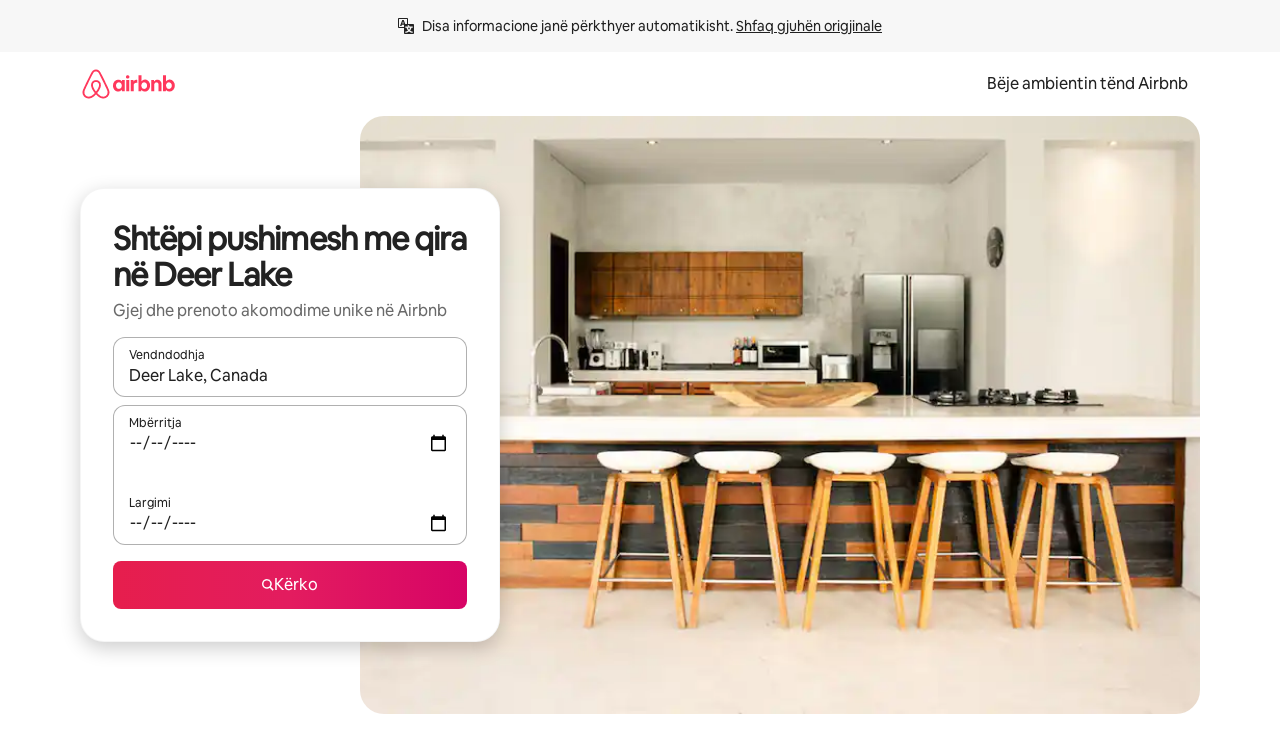

--- FILE ---
content_type: text/html;charset=utf-8
request_url: https://sq.airbnb.com/deer-lake-canada/stays
body_size: 77867
content:
<!doctype html>
<html lang="sq" dir="ltr" data-is-hyperloop="true" data-is-async-local-storage="true" class="scrollbar-gutter"><head><meta charSet="utf-8"/><meta name="locale" content="sq"/><meta name="google" content="notranslate"/><meta id="csrf-param-meta-tag" name="csrf-param" content="authenticity_token"/><meta id="csrf-token-meta-tag" name="csrf-token" content=""/><meta id="english-canonical-url" content=""/><meta name="twitter:widgets:csp" content="on"/><meta name="mobile-web-app-capable" content="yes"/><meta name="apple-mobile-web-app-capable" content="yes"/><meta name="application-name" content="Airbnb"/><meta name="apple-mobile-web-app-title" content="Airbnb"/><meta name="theme-color" content="#ffffff"/><meta name="msapplication-navbutton-color" content="#ffffff"/><meta name="apple-mobile-web-app-status-bar-style" content="black-translucent"/><meta name="msapplication-starturl" content="/?utm_source=homescreen"/><style id="seo-css-reset" type="text/css"> @font-face { font-family: 'Airbnb Cereal VF'; src: url('https://a0.muscache.com/airbnb/static/airbnb-dls-web/build/fonts/cereal-variable/AirbnbCerealVF_W_Wght.8816d9e5c3b6a860636193e36b6ac4e4.woff2') format('woff2 supports variations'), url('https://a0.muscache.com/airbnb/static/airbnb-dls-web/build/fonts/cereal-variable/AirbnbCerealVF_W_Wght.8816d9e5c3b6a860636193e36b6ac4e4.woff2') format('woff2-variations'); font-style: normal; unicode-range: U+0000-03FF, U+0500-058F, U+0700-074F, U+0780-FAFF, U+FE00-FE6F, U+FF00-EFFFF, U+FFFFE-10FFFF; font-display: swap; } @font-face { font-family: 'Airbnb Cereal VF'; src: url('https://a0.muscache.com/airbnb/static/airbnb-dls-web/build/fonts/cereal-variable/AirbnbCerealVF_Italics_W_Wght.bd5e0f97cea11e9264b40656a83357ec.woff2') format('woff2 supports variations'), url('https://a0.muscache.com/airbnb/static/airbnb-dls-web/build/fonts/cereal-variable/AirbnbCerealVF_Italics_W_Wght.bd5e0f97cea11e9264b40656a83357ec.woff2') format('woff2-variations'); font-style: italic; unicode-range: U+0000-03FF, U+0500-058F, U+0700-074F, U+0780-FAFF, U+FE00-FE6F, U+FF00-EFFFF, U+FFFFE-10FFFF; font-display: swap; } @font-face { font-family: 'Airbnb Cereal VF'; unicode-range: U+0600-06FF, U+0750-077F; font-style: normal; src: url('https://a0.muscache.com/airbnb/static/airbnb-dls-web/build/fonts/cereal-variable/AirbnbCerealVF_Arabic_W_Wght.6bee4dd7ab27ef998da2f3a25ae61b48.woff2') format('woff2 supports variations'), url('https://a0.muscache.com/airbnb/static/airbnb-dls-web/build/fonts/cereal-variable/AirbnbCerealVF_Arabic_W_Wght.6bee4dd7ab27ef998da2f3a25ae61b48.woff2') format('woff2-variations'); font-display: swap; } @font-face { font-family: 'Airbnb Cereal VF'; unicode-range: U+0400-04FF; font-style: normal; src: url('https://a0.muscache.com/airbnb/static/airbnb-dls-web/build/fonts/cereal-variable/AirbnbCerealVF_Cyril_W_Wght.df06d21e3ece5673610c24f0090979ff.woff2') format('woff2 supports variations'), url('https://a0.muscache.com/airbnb/static/airbnb-dls-web/build/fonts/cereal-variable/AirbnbCerealVF_Cyril_W_Wght.df06d21e3ece5673610c24f0090979ff.woff2') format('woff2-variations'); font-display: swap; } @font-face { font-family: 'Airbnb Cereal VF'; unicode-range: U+0590-05FF, U+FB00-FB4F; font-style: normal; src: url('https://a0.muscache.com/airbnb/static/airbnb-dls-web/build/fonts/cereal-variable/AirbnbCerealVF_Hebrew_W_Wght.8c6defa083bcccea47d68d872b5a2b0c.woff2') format('woff2 supports variations'), url('https://a0.muscache.com/airbnb/static/airbnb-dls-web/build/fonts/cereal-variable/AirbnbCerealVF_Hebrew_W_Wght.8c6defa083bcccea47d68d872b5a2b0c.woff2') format('woff2-variations'); font-display: swap; } @font-face { font-family: 'Airbnb Cereal VF'; src: url('https://a0.muscache.com/airbnb/static/airbnb-dls-web/build/fonts/cereal-variable/AirbnbCerealVF_W_Wght.8816d9e5c3b6a860636193e36b6ac4e4.woff2') format('woff2 supports variations'), url('https://a0.muscache.com/airbnb/static/airbnb-dls-web/build/fonts/cereal-variable/AirbnbCerealVF_W_Wght.8816d9e5c3b6a860636193e36b6ac4e4.woff2') format('woff2-variations'); font-style: normal; font-display: swap; } @font-face { font-family: 'Airbnb Cereal VF'; unicode-range: U+0900-097F; font-style: normal; src: url('https://a0.muscache.com/airbnb/static/airbnb-dls-web/build/fonts/cereal-variable/AirbnbCerealVF_Deva_W_Wght.b498e56f4d652dd9addb81cdafd7e6d8.woff2') format('woff2 supports variations'), url('https://a0.muscache.com/airbnb/static/airbnb-dls-web/build/fonts/cereal-variable/AirbnbCerealVF_Deva_W_Wght.b498e56f4d652dd9addb81cdafd7e6d8.woff2') format('woff2-variations'); font-display: swap; } @font-face { font-family: 'Airbnb Cereal VF'; unicode-range: U+0E00-0E7F; font-style: normal; src: url('https://a0.muscache.com/airbnb/static/airbnb-dls-web/build/fonts/cereal-variable/AirbnbCerealVF_ThaiLp_W_Wght.e40f7fff25db11840de609db35118844.woff2') format('woff2 supports variations'), url('https://a0.muscache.com/airbnb/static/airbnb-dls-web/build/fonts/cereal-variable/AirbnbCerealVF_ThaiLp_W_Wght.e40f7fff25db11840de609db35118844.woff2') format('woff2-variations'); font-display: swap; } @font-face { font-family: 'Airbnb Cereal VF'; unicode-range: U+0370-03FF; font-style: normal; src: url('https://a0.muscache.com/airbnb/static/airbnb-dls-web/build/fonts/cereal-variable/AirbnbCerealVF_Greek_W_Wght.4eec7b9ea9093264b972a6eb2a7f13b8.woff2') format('woff2 supports variations'), url('https://a0.muscache.com/airbnb/static/airbnb-dls-web/build/fonts/cereal-variable/AirbnbCerealVF_Greek_W_Wght.4eec7b9ea9093264b972a6eb2a7f13b8.woff2') format('woff2-variations'); font-display: swap; } html{font-family: Airbnb Cereal VF,Circular,-apple-system,BlinkMacSystemFont,Roboto,Helvetica Neue,sans-serif;color:inherit;-webkit-font-smoothing:antialiased;-moz-osx-font-smoothing:grayscale;font-synthesis:none;}body{font-size:14px;line-height:1.43;}*,::before,::after{box-sizing:border-box;}html,body,blockquote,dl,dd,h1,h2,h3,h4,h5,h6,hr,figure,p,pre,fieldset{margin:0;padding:0;border:0;}article,aside,details,figcaption,figure,footer,header,hgroup,menu,nav,section{display:block;}ol,ul{list-style:none;margin:0;padding:0;}a{text-decoration:none;color:inherit}input{font-family:inherit;}table{border-collapse:collapse;}.screen-reader-only{border:0;clip:rect(0,0,0,0);height:1px;margin:-1px;overflow:hidden;padding:0;position:absolute;width:1px}.screen-reader-only-focusable:focus{clip:auto;height:auto;margin:0;overflow:visible;position:static;width:auto}.skip-to-content:focus{background-color:#fff;font-size:18px;padding:0 24px;position:absolute;left:3px;line-height:64px;top:3px;z-index:10000}</style><script src="https://a0.muscache.com/airbnb/static/packages/web/common/frontend/hyperloop-browser/metroRequire.227ca10613.js" defer="" crossorigin="anonymous"></script><script src="https://a0.muscache.com/airbnb/static/packages/web/common/frontend/hyperloop-browser/shims_post_modules.6052315266.js" defer="" crossorigin="anonymous"></script><script src="https://a0.muscache.com/airbnb/static/packages/web/sq/frontend/airmetro/browser/asyncRequire.cb417d97b8.js" defer="" crossorigin="anonymous"></script><script src="https://a0.muscache.com/airbnb/static/packages/web/common/frontend/hyperloop-browser/coreV2.1baf1d8370.js" defer="" crossorigin="anonymous"></script><script src="https://a0.muscache.com/airbnb/static/packages/web/common/b7d9.551822d9e2.js" defer="" crossorigin="anonymous"></script><script src="https://a0.muscache.com/airbnb/static/packages/web/common/frontend/seo-loop/routeHandler.9a8337f848.js" defer="" crossorigin="anonymous"></script><script src="https://a0.muscache.com/airbnb/static/packages/web/common/2148.c568473383.js" defer="" crossorigin="anonymous"></script><script src="https://a0.muscache.com/airbnb/static/packages/web/common/217f.cf14833904.js" defer="" crossorigin="anonymous"></script><script src="https://a0.muscache.com/airbnb/static/packages/web/common/e18a.e9e13a26ba.js" defer="" crossorigin="anonymous"></script><script src="https://a0.muscache.com/airbnb/static/packages/web/common/57a4.0dfaef8edb.js" defer="" crossorigin="anonymous"></script><script src="https://a0.muscache.com/airbnb/static/packages/web/common/42cb.f078b943dc.js" defer="" crossorigin="anonymous"></script><script src="https://a0.muscache.com/airbnb/static/packages/web/common/frontend/moment-more-formats/src/locale/sq.ef3e18d0e9.js" defer="" crossorigin="anonymous"></script><script src="https://a0.muscache.com/airbnb/static/packages/web/common/frontend/seo-loop/apps/landing-pages/initializer.fb05ba9774.js" defer="" crossorigin="anonymous"></script><script src="https://a0.muscache.com/airbnb/static/packages/web/sq/ce9a.b0cf35b074.js" defer="" crossorigin="anonymous"></script><script src="https://a0.muscache.com/airbnb/static/packages/web/common/frontend/landing-pages/page-types/stays/StaysRouteContainer.2a8faa3f0f.js" defer="" crossorigin="anonymous"></script><script src="https://a0.muscache.com/airbnb/static/packages/web/common/5f7b.b799c97589.js" defer="" crossorigin="anonymous"></script><script src="https://a0.muscache.com/airbnb/static/packages/web/common/0a2f.411bade0ca.js" defer="" crossorigin="anonymous"></script><script src="https://a0.muscache.com/airbnb/static/packages/web/common/0c01.15680075f8.js" defer="" crossorigin="anonymous"></script><script src="https://a0.muscache.com/airbnb/static/packages/web/common/ae27.e7c562abe0.js" defer="" crossorigin="anonymous"></script><script src="https://a0.muscache.com/airbnb/static/packages/web/common/5b92.ac91870897.js" defer="" crossorigin="anonymous"></script><script src="https://a0.muscache.com/airbnb/static/packages/web/common/9a38.ae533b887c.js" defer="" crossorigin="anonymous"></script><script src="https://a0.muscache.com/airbnb/static/packages/web/common/e2da.c2c4778107.js" defer="" crossorigin="anonymous"></script><script src="https://a0.muscache.com/airbnb/static/packages/web/common/8e04.2398284df6.js" defer="" crossorigin="anonymous"></script><script src="https://a0.muscache.com/airbnb/static/packages/web/common/frontend/seo-loop/apps/landing-pages/client.4ded56a1eb.js" defer="" crossorigin="anonymous"></script><script>(function() {
  // pg_pixel is no-op now.
})()</script><script>"undefined"!=typeof window&&window.addEventListener("error",function e(r){if(window._errorReportingInitialized)return void window.removeEventListener("error",e);const{error:n}=r;if(!n)return;const o=r.message||n.message,t=/Requiring unknown module/.test(o)?.01:.1;if(Math.random()>t)return;const{locale:a,tracking_context:i}=window[Symbol.for("__ global cache key __")]?.["string | airbnb-bootstrap-data"]?.["_bootstrap-layout-init"]??{},s=a||navigator.language,l=location.pathname,c="undefined"!=typeof window?{tags:{loggingSource:"browser",sampleRate:String(t)}}:{sampleRate:String(t)};fetch("https://notify.bugsnag.com/",{headers:{"Bugsnag-Payload-Version":"5"},body:JSON.stringify({apiKey:"e393bc25e52fe915ffb56c14ddf2ff1b",payloadVersion:"5",notifier:{name:"Bugsnag JavaScript",version:"0.0.5-AirbnbUnhandledBufferedErrorCustomFetch",url:""},events:[{exceptions:[{errorClass:n.name,message:o,stacktrace:[{file:r.filename,lineNumber:r.lineno,columnNumber:r.colno}],type:"browserjs"}],request:{url:location.href},context:l,groupingHash:n.name.concat("-",o,"-",l),unhandled:!0,app:{releaseStage:i?.environment},device:{time:new Date,userAgent:navigator.userAgent},metaData:{infra:{app_name:i?.app,is_buffered_error:!0,loop_name:i?.controller,locale:s,service_worker_url:navigator.serviceWorker?.controller?.scriptURL},...c}}]}),method:"POST"})});</script><script>
// FID init code.
!function(e,n){let t,c,o,i=[];const r={passive:!0,capture:!0},f=new Date,u="pointerup",a="pointercancel";function s(e,n){t||(t=n,c=e,o=new Date,l())}function l(){c>=0&&c<o-f&&(i.forEach(e=>{e(c,t)}),i=[])}function p(t){if(t.cancelable){const c=(t.timeStamp>1e12?new Date:performance.now())-t.timeStamp;"pointerdown"===t.type?function(t,c){function o(){s(t,c),f()}function i(){f()}function f(){n(u,o,r),n(a,i,r)}e(u,o,r),e(a,i,r)}(c,t):s(c,t)}}var w;w=e,["click","mousedown","keydown","touchstart","pointerdown"].forEach(e=>{w(e,p,r)}),self.perfMetrics=self.perfMetrics||{},self.perfMetrics.onFirstInputDelay=function(e){i.push(e),l()},self.perfMetrics.clearFirstInputDelay=function(){t&&(t=null,c=null,o=null)}}(addEventListener,removeEventListener);
// LCP Polyfill code
!function(e,t,n){let o,r,c=0,a=0,s=0,i=!1,l=!0;const f=["IMG","H1","H2","H3","H4","H5","SVG"];let m,d,g;const u=["click","mousedown","keydown","touchstart","pointerdown","scroll"],E={passive:!0,capture:!0};function p(e,t,n){(t>1.000666778*a||o&&!document.body.contains(o))&&(a=t,s=n,o=e,g?.(s,o,a))}function h(e){d?.observe(e)}function N(){if(l)if(i)m||(m={IMG:document.getElementsByTagName("img"),H1:document.getElementsByTagName("h1"),H2:document.getElementsByTagName("h2"),H3:document.getElementsByTagName("h3"),H4:document.getElementsByTagName("h4"),H5:document.getElementsByTagName("h5"),SVG:document.getElementsByTagName("svg")}),f.forEach(e=>{Array.from(m[e]).forEach(e=>{h(e)})}),setTimeout(N,50);else{let e;for(!r&&document.body&&(r=document.createNodeIterator(document.body,NodeFilter.SHOW_ELEMENT,e=>{return t=e,f.includes(t.tagName)||t.hasAttribute("data-lcp-candidate")?NodeFilter.FILTER_ACCEPT:NodeFilter.FILTER_REJECT;var t}));e=r?.nextNode();)h(e);n(N)}}function H(){c=performance.now(),a=0,s=0,o=null,d=new IntersectionObserver(e=>{e.filter(e=>e.isIntersecting).forEach(e=>{!function(e,t,o){const r=t.height*t.width;if(["H1","H2","H3","H4","H5"].includes(e.tagName)){const t=document.createRange();t.selectNodeContents(e),n(()=>{const n=t.getBoundingClientRect(),c=n.height*n.width;o(e,Math.min(c,r),performance.now())})}else if("IMG"!==e.tagName)o(e,r,performance.now());else{const t=()=>n(()=>o(e,r,performance.now()));e.complete?t():e.addEventListener("load",t,{once:!0})}}(e.target,e.intersectionRect,p)})}),n(N),u.forEach(t=>{e(t,y,E)})}function y(e){const t=e.target;("scroll"!==e.type||"expand-trigger"!==t?.className&&"contract-trigger"!==t?.className)&&0!==a&&(performance.now()-c<250||T())}function T(){d?.disconnect(),u.forEach(e=>{t(e,y,E)}),l=!1,d=null}H(),self.perfMetrics=self.perfMetrics||{},self.perfMetrics.onLargestContentfulPaint=function(e){g=e,0!==s&&null!==o&&g(s,o,a)},self.perfMetrics.startSearchingForLargestContentfulPaint=H.bind(null,!1),self.perfMetrics.stopSearchingForLargestContentfulPaint=T,self.perfMetrics.markIsHydratedForLargestContentfulPaint=()=>{i=!0},self.perfMetrics.registerLCPCandidate=h,self.perfMetrics.inspectLCPTarget=()=>o}(addEventListener,removeEventListener,requestAnimationFrame);
// INP init code.
!function(e){let n,t=0;const r={value:-1,entries:[]};let i,o=[];const s=new Map;let a,c=0,l=1/0,u=0;function f(){return null!=a?c:null!=performance.interactionCount?performance.interactionCount:0}function d(){return f()-t}function p(e){e.forEach(e=>{e.interactionId&&function(e){if(null==e.interactionId)return;const n=o[o.length-1],t=s.get(e.interactionId);if(null!=t||o.length<10||e.duration>n.latency){if(null!=t)t.entries.push(e),t.latency=Math.max(t.latency,e.duration);else{const n={id:e.interactionId,latency:e.duration,entries:[e]};o.push(n),s.set(e.interactionId,n)}o.sort((e,n)=>n.latency-e.latency),o.splice(10).forEach(e=>{s.delete(e.id)})}}(e)});const n=function(){const e=Math.min(o.length-1,Math.floor(d()/50));return o[e]}();n&&n.latency!==r.value&&(r.value=n.latency,r.entries=n.entries,v())}function v(){r.value>=0&&i&&i(r.value,r.entries)}"PerformanceObserver"in window&&PerformanceObserver.supportedEntryTypes&&PerformanceObserver.supportedEntryTypes.includes("event")&&("interactionCount"in performance||null!=a||PerformanceObserver.supportedEntryTypes&&PerformanceObserver.supportedEntryTypes.includes("event")&&(a=new PerformanceObserver(e=>{Promise.resolve().then(()=>{e.getEntries().forEach(e=>{e.interactionId&&(l=Math.min(l,e.interactionId),u=Math.max(u,e.interactionId),c=u?(u-l)/7+1:0)})})}),a.observe({type:"event",buffered:!0,durationThreshold:0})),n=new PerformanceObserver(e=>{Promise.resolve().then(()=>{p(e.getEntries())})}),n.observe({type:"event",buffered:!0,durationThreshold:40}),n.observe({type:"first-input",buffered:!0}),e("visibilitychange",function(){null!=n&&"hidden"===document.visibilityState&&(p(n.takeRecords()),r.value<0&&d()>0&&(r.value=0,r.entries=[]),v())},!0),e("pageshow",function(e){e.persisted&&(o=[],s.clear(),t=f(),r.value=-1,r.entries=[])},!0)),self.perfMetrics=self.perfMetrics||{},self.perfMetrics.onInp=function(e){r.value>=0?e(r.value,r.entries):i=e},self.perfMetrics.clearInp=function(){o=[],s.clear(),t=0,c=0,l=1/0,u=0,r.value=-1,r.entries=[]}}(addEventListener);
</script><script>((e,t,o,n)=>{if(!n.supports("(font: -apple-system-body) and (-webkit-touch-callout: default)"))return;const d=e.createElement("div");d.setAttribute("style","font: -apple-system-body"),t.appendChild(d),"17px"===o(d).fontSize&&t.style.setProperty("font-size","16px"),t.removeChild(d)})(document,document.documentElement,getComputedStyle,CSS);</script><script>(()=>{if("undefined"==typeof window)return;if("ScrollTimeline"in window)return;const n=new Map;window.queuedAnimations=n,window.queuedAnimationsLoaded=new AbortController,window.addEventListener("animationstart",i=>{const e=i.target;e.getAnimations().filter(n=>n.animationName===i.animationName).forEach(i=>{n.set(i,e)})},{signal:window.queuedAnimationsLoaded.signal})})();</script><link rel="search" type="application/opensearchdescription+xml" href="/opensearch.xml" title="Airbnb"/><link rel="apple-touch-icon" href="https://a0.muscache.com/airbnb/static/icons/apple-touch-icon-76x76-3b313d93b1b5823293524b9764352ac9.png"/><link rel="apple-touch-icon" sizes="76x76" href="https://a0.muscache.com/airbnb/static/icons/apple-touch-icon-76x76-3b313d93b1b5823293524b9764352ac9.png"/><link rel="apple-touch-icon" sizes="120x120" href="https://a0.muscache.com/airbnb/static/icons/apple-touch-icon-120x120-52b1adb4fe3a8f825fc4b143de12ea4b.png"/><link rel="apple-touch-icon" sizes="152x152" href="https://a0.muscache.com/airbnb/static/icons/apple-touch-icon-152x152-7b7c6444b63d8b6ebad9dae7169e5ed6.png"/><link rel="apple-touch-icon" sizes="180x180" href="https://a0.muscache.com/airbnb/static/icons/apple-touch-icon-180x180-bcbe0e3960cd084eb8eaf1353cf3c730.png"/><link rel="icon" sizes="192x192" href="https://a0.muscache.com/im/pictures/airbnb-platform-assets/AirbnbPlatformAssets-Favicons/original/0d189acb-3f82-4b2c-b95f-ad1d6a803d13.png?im_w=240"/><link rel="shortcut icon" sizes="76x76" type="image/png" href="https://a0.muscache.com/im/pictures/airbnb-platform-assets/AirbnbPlatformAssets-Favicons/original/0d189acb-3f82-4b2c-b95f-ad1d6a803d13.png?im_w=240"/><link rel="mask-icon" href="https://a0.muscache.com/pictures/airbnb-platform-assets/AirbnbPlatformAssets-Favicons/original/304e8c59-05df-4fab-9846-f69fd7f749b0.svg?im_w=240" color="#FF5A5F"/><link rel="apple-touch-icon" href="https://a0.muscache.com/airbnb/static/icons/apple-touch-icon-76x76-3b313d93b1b5823293524b9764352ac9.png"/><link rel="apple-touch-icon" sizes="76x76" href="https://a0.muscache.com/airbnb/static/icons/apple-touch-icon-76x76-3b313d93b1b5823293524b9764352ac9.png"/><link rel="apple-touch-icon" sizes="120x120" href="https://a0.muscache.com/airbnb/static/icons/apple-touch-icon-120x120-52b1adb4fe3a8f825fc4b143de12ea4b.png"/><link rel="apple-touch-icon" sizes="152x152" href="https://a0.muscache.com/airbnb/static/icons/apple-touch-icon-152x152-7b7c6444b63d8b6ebad9dae7169e5ed6.png"/><link rel="apple-touch-icon" sizes="180x180" href="https://a0.muscache.com/airbnb/static/icons/apple-touch-icon-180x180-bcbe0e3960cd084eb8eaf1353cf3c730.png"/><link rel="icon" sizes="192x192" href="https://a0.muscache.com/im/pictures/airbnb-platform-assets/AirbnbPlatformAssets-Favicons/original/0d189acb-3f82-4b2c-b95f-ad1d6a803d13.png?im_w=240"/><link rel="shortcut icon" sizes="76x76" type="image/png" href="https://a0.muscache.com/im/pictures/airbnb-platform-assets/AirbnbPlatformAssets-Favicons/original/0d189acb-3f82-4b2c-b95f-ad1d6a803d13.png?im_w=240"/><link rel="mask-icon" href="https://a0.muscache.com/pictures/airbnb-platform-assets/AirbnbPlatformAssets-Favicons/original/304e8c59-05df-4fab-9846-f69fd7f749b0.svg?im_w=240" color="#FF5A5F"/><style id="aphrodite" type="text/css" data-aphrodite="true">._1wwxwzt{pointer-events:none !important;-webkit-user-select:none !important;user-select:none !important;white-space:pre-wrap !important;padding-left:0px !important;padding-right:0px !important;font-family:Airbnb Cereal VF,Circular,-apple-system,BlinkMacSystemFont,Roboto,Helvetica Neue,sans-serif !important;font-size:1.125rem !important;}._7h1p0g{margin:0 !important;padding:0 !important;}</style><style id="linaria" type="text/css" data-linaria="true">.c1jo210i.c1jo210i.c1jo210i{display:grid;}

.cnk25hy.cnk25hy.cnk25hy{height:100%;}

.e1mkvczo.e1mkvczo.e1mkvczo{grid-row:1;grid-column:1;}

.dir.perb90o.perb90o.perb90o{transition:opacity 75ms var(--motion-linear-curve-animation-timing-function), visibility 75ms var(--motion-linear-curve-animation-timing-function);}

.ni1yqzk.ni1yqzk.ni1yqzk{opacity:1;visibility:visible;}

.rgyynxb.rgyynxb.rgyynxb{opacity:0;visibility:hidden;}
.cyqdyy.cyqdyy.cyqdyy{position:relative;}

.dir.cyqdyy.cyqdyy.cyqdyy{background-color:var(--palette-white);}

.vz2oe5x.vz2oe5x.vz2oe5x{--view-transition_play-state:running;}

.vg7vsjx.vg7vsjx.vg7vsjx{height:100%;}

.v1cv8r21.v1cv8r21.v1cv8r21{display:contents;}

.vyb6402.vyb6402.vyb6402:where(.contextual-grow)::view-transition-group(container),.vyb6402.vyb6402.vyb6402:where(.contextual-grow)::view-transition-group(container-content){mix-blend-mode:normal;overflow:hidden;}

.dir.vyb6402.vyb6402.vyb6402:where(.contextual-grow)::view-transition-group(container),.dir.vyb6402.vyb6402.vyb6402:where(.contextual-grow)::view-transition-group(container-content){border-radius:var(--container-border-radius,15px);}

.dir.vyb6402.vyb6402.vyb6402:where(.contextual-grow)::view-transition-group(container){border-bottom:var(--container-border,none);}

@media (prefers-reduced-motion:no-preference){
.vyb6402.vyb6402.vyb6402:where(.contextual-grow).exit.exit.exit::view-transition-old(container){--view-transition_mix-blend-mode:plus-lighter;opacity:var(--view-transition-fade-effect_opacity-from);--view-transition-fade-effect_opacity-from:1;--view-transition-fade-effect_duration:75ms;--view-transition-fade-effect_transition_timing-function:var(--motion-linear-curve-animation-timing-function);--view-transition-fade-effect_delay:var(--contextual-grow_fade-delay,50ms);animation:var(--reduced-motion_duration,var(--view-transition-fade-effect_duration,200ms)) var(--view-transition-fade-effect_timing-function,linear) var(--view-transition-fade-effect_delay,0ms) 1 normal var(--view-transition_fill-mode,both) var(--view-transition_play-state,paused) fade-vyb6402;}

.dir.vyb6402.vyb6402.vyb6402:where(.contextual-grow).exit.exit.exit::view-transition-old(container){animation:var(--reduced-motion_duration,var(--view-transition-fade-effect_duration,200ms)) var(--view-transition-fade-effect_timing-function,linear) var(--view-transition-fade-effect_delay,0ms) 1 normal var(--view-transition_fill-mode,both) var(--view-transition_play-state,paused) fade-vyb6402;}

@keyframes fade-vyb6402{
from{opacity:var(--view-transition-fade-effect_opacity-from,0);visibility:visible;}

to{opacity:var(--view-transition-fade-effect_opacity-to,1);}}}

@media (prefers-reduced-motion:reduce),(update:slow),(update:none){
.vyb6402.vyb6402.vyb6402:where(.contextual-grow).exit.exit.exit::view-transition-old(container){--view-transition_mix-blend-mode:plus-lighter;opacity:var(--view-transition-fade-effect_opacity-from);}

.dir.vyb6402.vyb6402.vyb6402:where(.contextual-grow).exit.exit.exit::view-transition-old(container){animation:var(--reduced-motion_duration,var(--view-transition-fade-effect_duration,200ms)) var(--view-transition-fade-effect_timing-function,linear) var(--view-transition-fade-effect_delay,0ms) 1 normal var(--view-transition_fill-mode,both) var(--view-transition_play-state,paused) fade-vyb6402;}

@keyframes fade-vyb6402{
from{opacity:var(--view-transition-fade-effect_opacity-from,0);visibility:visible;}

to{opacity:var(--view-transition-fade-effect_opacity-to,1);}}}

@media (prefers-reduced-motion:no-preference){
.vyb6402.vyb6402.vyb6402:where(.contextual-grow).enter.enter.enter::view-transition-old(container){--view-transition_mix-blend-mode:plus-lighter;opacity:var(--view-transition-fade-effect_opacity-from);--view-transition-fade-effect_opacity-from:1;--view-transition-fade-effect_opacity-to:0;--view-transition-fade-effect_duration:75ms;--view-transition-fade-effect_transition_timing-function:var(--motion-linear-curve-animation-timing-function);--view-transition-fade-effect_delay:var(--contextual-grow_fade-delay,50ms);animation:var(--reduced-motion_duration,var(--view-transition-fade-effect_duration,200ms)) var(--view-transition-fade-effect_timing-function,linear) var(--view-transition-fade-effect_delay,0ms) 1 normal var(--view-transition_fill-mode,both) var(--view-transition_play-state,paused) fade-vyb6402;--view-transition-scale-effect_duration:500ms;animation:var(--reduced-motion_duration,var(--view-transition-scale-effect_duration,200ms)) var(--view-transition-scale-effect_timing-function,var(--motion-standard-curve-animation-timing-function)) var(--view-transition-scale-effect_delay,0ms) 1 normal var(--view-transition_fill-mode,both) var(--view-transition_play-state,paused) scale-vyb6402;}

.dir.vyb6402.vyb6402.vyb6402:where(.contextual-grow).enter.enter.enter::view-transition-old(container){animation:var(--reduced-motion_duration,var(--view-transition-fade-effect_duration,200ms)) var(--view-transition-fade-effect_timing-function,linear) var(--view-transition-fade-effect_delay,0ms) 1 normal var(--view-transition_fill-mode,both) var(--view-transition_play-state,paused) fade-vyb6402,var(--reduced-motion_duration,var(--view-transition-scale-effect_duration,200ms)) var(--view-transition-scale-effect_timing-function,var(--motion-standard-curve-animation-timing-function)) var(--view-transition-scale-effect_delay,0ms) 1 normal var(--view-transition_fill-mode,both) var(--view-transition_play-state,paused) scale-vyb6402;}

@keyframes fade-vyb6402{
from{opacity:var(--view-transition-fade-effect_opacity-from,0);visibility:visible;}

to{opacity:var(--view-transition-fade-effect_opacity-to,1);}}

@keyframes scale-vyb6402{
from{filter:var(--view-transition_from-filter);visibility:visible;scale:var(--view-transition-scale-effect_from,1);}

to{filter:var(--view-transition_to-filter);scale:var(--view-transition-scale-effect_to,0);}}}

@media (prefers-reduced-motion:reduce),(update:slow),(update:none){
.vyb6402.vyb6402.vyb6402:where(.contextual-grow).enter.enter.enter::view-transition-old(container){--view-transition_mix-blend-mode:plus-lighter;opacity:var(--view-transition-fade-effect_opacity-from);}

.dir.vyb6402.vyb6402.vyb6402:where(.contextual-grow).enter.enter.enter::view-transition-old(container){animation:var(--reduced-motion_duration,var(--view-transition-fade-effect_duration,200ms)) var(--view-transition-fade-effect_timing-function,linear) var(--view-transition-fade-effect_delay,0ms) 1 normal var(--view-transition_fill-mode,both) var(--view-transition_play-state,paused) fade-vyb6402;}

@keyframes fade-vyb6402{
from{opacity:var(--view-transition-fade-effect_opacity-from,0);visibility:visible;}

to{opacity:var(--view-transition-fade-effect_opacity-to,1);}}}

@media (prefers-reduced-motion:no-preference){
.vyb6402.vyb6402.vyb6402:where(.contextual-grow).enter.enter.enter::view-transition-new(container){--view-transition_mix-blend-mode:plus-lighter;opacity:var(--view-transition-fade-effect_opacity-from);--view-transition-fade-effect_opacity-from:1;--view-transition-fade-effect_duration:75ms;--view-transition-fade-effect_transition_timing-function:var(--motion-linear-curve-animation-timing-function);--view-transition-fade-effect_delay:var(--contextual-grow_fade-delay,50ms);animation:var(--reduced-motion_duration,var(--view-transition-fade-effect_duration,200ms)) var(--view-transition-fade-effect_timing-function,linear) var(--view-transition-fade-effect_delay,0ms) 1 normal var(--view-transition_fill-mode,both) var(--view-transition_play-state,paused) fade-vyb6402;animation:var(--reduced-motion_duration,var(--view-transition-scale-effect_duration,200ms)) var(--view-transition-scale-effect_timing-function,var(--motion-standard-curve-animation-timing-function)) var(--view-transition-scale-effect_delay,0ms) 1 normal var(--view-transition_fill-mode,both) var(--view-transition_play-state,paused) scale-vyb6402;}

.dir.vyb6402.vyb6402.vyb6402:where(.contextual-grow).enter.enter.enter::view-transition-new(container){animation:var(--reduced-motion_duration,var(--view-transition-fade-effect_duration,200ms)) var(--view-transition-fade-effect_timing-function,linear) var(--view-transition-fade-effect_delay,0ms) 1 normal var(--view-transition_fill-mode,both) var(--view-transition_play-state,paused) fade-vyb6402;}

@keyframes fade-vyb6402{
from{opacity:var(--view-transition-fade-effect_opacity-from,0);visibility:visible;}

to{opacity:var(--view-transition-fade-effect_opacity-to,1);}}

@keyframes scale-vyb6402{
from{filter:var(--view-transition_from-filter);visibility:visible;scale:var(--view-transition-scale-effect_from,1);}

to{filter:var(--view-transition_to-filter);scale:var(--view-transition-scale-effect_to,0);}}}

@media (prefers-reduced-motion:reduce),(update:slow),(update:none){
.vyb6402.vyb6402.vyb6402:where(.contextual-grow).enter.enter.enter::view-transition-new(container){--view-transition_mix-blend-mode:plus-lighter;opacity:var(--view-transition-fade-effect_opacity-from);}

.dir.vyb6402.vyb6402.vyb6402:where(.contextual-grow).enter.enter.enter::view-transition-new(container){animation:var(--reduced-motion_duration,var(--view-transition-fade-effect_duration,200ms)) var(--view-transition-fade-effect_timing-function,linear) var(--view-transition-fade-effect_delay,0ms) 1 normal var(--view-transition_fill-mode,both) var(--view-transition_play-state,paused) fade-vyb6402;}

@keyframes fade-vyb6402{
from{opacity:var(--view-transition-fade-effect_opacity-from,0);visibility:visible;}

to{opacity:var(--view-transition-fade-effect_opacity-to,1);}}}

.vyb6402.vyb6402.vyb6402:where(.contextual-grow)::view-transition-new(container-content){mix-blend-mode:normal;}

@media (prefers-reduced-motion:no-preference){
.vyb6402.vyb6402.vyb6402:where(.contextual-grow).enter.enter.enter::view-transition-old(container-content){mix-blend-mode:normal;--view-transition_mix-blend-mode:plus-lighter;opacity:var(--view-transition-fade-effect_opacity-from);--view-transition-fade-effect_opacity-from:1;--view-transition-fade-effect_opacity-to:0;--view-transition-fade-effect_duration:75ms;--view-transition-fade-effect_transition_timing-function:var(--motion-linear-curve-animation-timing-function);--view-transition-fade-effect_delay:var(--contextual-grow_fade-delay,50ms);animation:var(--reduced-motion_duration,var(--view-transition-fade-effect_duration,200ms)) var(--view-transition-fade-effect_timing-function,linear) var(--view-transition-fade-effect_delay,0ms) 1 normal var(--view-transition_fill-mode,both) var(--view-transition_play-state,paused) fade-vyb6402;}

.dir.vyb6402.vyb6402.vyb6402:where(.contextual-grow).enter.enter.enter::view-transition-old(container-content){animation:var(--reduced-motion_duration,var(--view-transition-fade-effect_duration,200ms)) var(--view-transition-fade-effect_timing-function,linear) var(--view-transition-fade-effect_delay,0ms) 1 normal var(--view-transition_fill-mode,both) var(--view-transition_play-state,paused) fade-vyb6402;}

@keyframes fade-vyb6402{
from{opacity:var(--view-transition-fade-effect_opacity-from,0);visibility:visible;}

to{opacity:var(--view-transition-fade-effect_opacity-to,1);}}}

@media (prefers-reduced-motion:reduce),(update:slow),(update:none){
.vyb6402.vyb6402.vyb6402:where(.contextual-grow).enter.enter.enter::view-transition-old(container-content){--view-transition_mix-blend-mode:plus-lighter;opacity:var(--view-transition-fade-effect_opacity-from);}

.dir.vyb6402.vyb6402.vyb6402:where(.contextual-grow).enter.enter.enter::view-transition-old(container-content){animation:var(--reduced-motion_duration,var(--view-transition-fade-effect_duration,200ms)) var(--view-transition-fade-effect_timing-function,linear) var(--view-transition-fade-effect_delay,0ms) 1 normal var(--view-transition_fill-mode,both) var(--view-transition_play-state,paused) fade-vyb6402;}

@keyframes fade-vyb6402{
from{opacity:var(--view-transition-fade-effect_opacity-from,0);visibility:visible;}

to{opacity:var(--view-transition-fade-effect_opacity-to,1);}}}

@media (prefers-reduced-motion:no-preference){
.vyb6402.vyb6402.vyb6402:where(.contextual-grow).enter.enter.enter::view-transition-new(container-content){mix-blend-mode:normal;--view-transition_mix-blend-mode:plus-lighter;opacity:var(--view-transition-fade-effect_opacity-from);--view-transition-fade-effect_opacity-from:var(--contextual-grow_content-start-opacity,0);--view-transition-fade-effect_duration:75ms;--view-transition-fade-effect_transition_timing-function:var(--motion-linear-curve-animation-timing-function);--view-transition-fade-effect_delay:var(--contextual-grow_fade-delay,50ms);animation:var(--reduced-motion_duration,var(--view-transition-fade-effect_duration,200ms)) var(--view-transition-fade-effect_timing-function,linear) var(--view-transition-fade-effect_delay,0ms) 1 normal var(--view-transition_fill-mode,both) var(--view-transition_play-state,paused) fade-vyb6402;}

.dir.vyb6402.vyb6402.vyb6402:where(.contextual-grow).enter.enter.enter::view-transition-new(container-content){animation:var(--reduced-motion_duration,var(--view-transition-fade-effect_duration,200ms)) var(--view-transition-fade-effect_timing-function,linear) var(--view-transition-fade-effect_delay,0ms) 1 normal var(--view-transition_fill-mode,both) var(--view-transition_play-state,paused) fade-vyb6402;}

@keyframes fade-vyb6402{
from{opacity:var(--view-transition-fade-effect_opacity-from,0);visibility:visible;}

to{opacity:var(--view-transition-fade-effect_opacity-to,1);}}}

@media (prefers-reduced-motion:reduce),(update:slow),(update:none){
.vyb6402.vyb6402.vyb6402:where(.contextual-grow).enter.enter.enter::view-transition-new(container-content){--view-transition_mix-blend-mode:plus-lighter;opacity:var(--view-transition-fade-effect_opacity-from);}

.dir.vyb6402.vyb6402.vyb6402:where(.contextual-grow).enter.enter.enter::view-transition-new(container-content){animation:var(--reduced-motion_duration,var(--view-transition-fade-effect_duration,200ms)) var(--view-transition-fade-effect_timing-function,linear) var(--view-transition-fade-effect_delay,0ms) 1 normal var(--view-transition_fill-mode,both) var(--view-transition_play-state,paused) fade-vyb6402;}

@keyframes fade-vyb6402{
from{opacity:var(--view-transition-fade-effect_opacity-from,0);visibility:visible;}

to{opacity:var(--view-transition-fade-effect_opacity-to,1);}}}

@media (prefers-reduced-motion:no-preference){
.vyb6402.vyb6402.vyb6402:where(.contextual-grow).exit.exit.exit::view-transition-old(container-content){--view-transition_mix-blend-mode:plus-lighter;opacity:var(--view-transition-fade-effect_opacity-from);--view-transition-fade-effect_opacity-from:1;--view-transition-fade-effect_opacity-to:0;--view-transition-fade-effect_duration:75ms;--view-transition-fade-effect_transition_timing-function:var(--motion-linear-curve-animation-timing-function);--view-transition-fade-effect_delay:var(--contextual-grow_fade-delay,50ms);animation:var(--reduced-motion_duration,var(--view-transition-fade-effect_duration,200ms)) var(--view-transition-fade-effect_timing-function,linear) var(--view-transition-fade-effect_delay,0ms) 1 normal var(--view-transition_fill-mode,both) var(--view-transition_play-state,paused) fade-vyb6402;}

.dir.vyb6402.vyb6402.vyb6402:where(.contextual-grow).exit.exit.exit::view-transition-old(container-content){animation:var(--reduced-motion_duration,var(--view-transition-fade-effect_duration,200ms)) var(--view-transition-fade-effect_timing-function,linear) var(--view-transition-fade-effect_delay,0ms) 1 normal var(--view-transition_fill-mode,both) var(--view-transition_play-state,paused) fade-vyb6402;}

@keyframes fade-vyb6402{
from{opacity:var(--view-transition-fade-effect_opacity-from,0);visibility:visible;}

to{opacity:var(--view-transition-fade-effect_opacity-to,1);}}}

@media (prefers-reduced-motion:reduce),(update:slow),(update:none){
.vyb6402.vyb6402.vyb6402:where(.contextual-grow).exit.exit.exit::view-transition-old(container-content){--view-transition_mix-blend-mode:plus-lighter;opacity:var(--view-transition-fade-effect_opacity-from);}

.dir.vyb6402.vyb6402.vyb6402:where(.contextual-grow).exit.exit.exit::view-transition-old(container-content){animation:var(--reduced-motion_duration,var(--view-transition-fade-effect_duration,200ms)) var(--view-transition-fade-effect_timing-function,linear) var(--view-transition-fade-effect_delay,0ms) 1 normal var(--view-transition_fill-mode,both) var(--view-transition_play-state,paused) fade-vyb6402;}

@keyframes fade-vyb6402{
from{opacity:var(--view-transition-fade-effect_opacity-from,0);visibility:visible;}

to{opacity:var(--view-transition-fade-effect_opacity-to,1);}}}

@media (prefers-reduced-motion:no-preference){
.vyb6402.vyb6402.vyb6402:where(.contextual-grow).exit.exit.exit::view-transition-new(container-content){mix-blend-mode:normal;--view-transition_mix-blend-mode:plus-lighter;opacity:var(--view-transition-fade-effect_opacity-from);--view-transition-fade-effect_duration:75ms;--view-transition-fade-effect_transition_timing-function:var(--motion-linear-curve-animation-timing-function);--view-transition-fade-effect_delay:var(--contextual-grow_fade-delay,50ms);animation:var(--reduced-motion_duration,var(--view-transition-fade-effect_duration,200ms)) var(--view-transition-fade-effect_timing-function,linear) var(--view-transition-fade-effect_delay,0ms) 1 normal var(--view-transition_fill-mode,both) var(--view-transition_play-state,paused) fade-vyb6402;}

.dir.vyb6402.vyb6402.vyb6402:where(.contextual-grow).exit.exit.exit::view-transition-new(container-content){animation:var(--reduced-motion_duration,var(--view-transition-fade-effect_duration,200ms)) var(--view-transition-fade-effect_timing-function,linear) var(--view-transition-fade-effect_delay,0ms) 1 normal var(--view-transition_fill-mode,both) var(--view-transition_play-state,paused) fade-vyb6402;}

@keyframes fade-vyb6402{
from{opacity:var(--view-transition-fade-effect_opacity-from,0);visibility:visible;}

to{opacity:var(--view-transition-fade-effect_opacity-to,1);}}}

@media (prefers-reduced-motion:reduce),(update:slow),(update:none){
.vyb6402.vyb6402.vyb6402:where(.contextual-grow).exit.exit.exit::view-transition-new(container-content){--view-transition_mix-blend-mode:plus-lighter;opacity:var(--view-transition-fade-effect_opacity-from);}

.dir.vyb6402.vyb6402.vyb6402:where(.contextual-grow).exit.exit.exit::view-transition-new(container-content){animation:var(--reduced-motion_duration,var(--view-transition-fade-effect_duration,200ms)) var(--view-transition-fade-effect_timing-function,linear) var(--view-transition-fade-effect_delay,0ms) 1 normal var(--view-transition_fill-mode,both) var(--view-transition_play-state,paused) fade-vyb6402;}

@keyframes fade-vyb6402{
from{opacity:var(--view-transition-fade-effect_opacity-from,0);visibility:visible;}

to{opacity:var(--view-transition-fade-effect_opacity-to,1);}}}

@media (prefers-reduced-motion:no-preference){
.vyb6402.vyb6402.vyb6402:where(.contextual-grow).exit.exit.exit::view-transition-new(container){--view-transition_mix-blend-mode:plus-lighter;opacity:var(--view-transition-fade-effect_opacity-from);--view-transition-fade-effect_duration:75ms;--view-transition-fade-effect_transition_timing-function:var(--motion-linear-curve-animation-timing-function);--view-transition-fade-effect_delay:var(--contextual-grow_fade-delay,50ms);animation:var(--reduced-motion_duration,var(--view-transition-fade-effect_duration,200ms)) var(--view-transition-fade-effect_timing-function,linear) var(--view-transition-fade-effect_delay,0ms) 1 normal var(--view-transition_fill-mode,both) var(--view-transition_play-state,paused) fade-vyb6402;}

.dir.vyb6402.vyb6402.vyb6402:where(.contextual-grow).exit.exit.exit::view-transition-new(container){animation:var(--reduced-motion_duration,var(--view-transition-fade-effect_duration,200ms)) var(--view-transition-fade-effect_timing-function,linear) var(--view-transition-fade-effect_delay,0ms) 1 normal var(--view-transition_fill-mode,both) var(--view-transition_play-state,paused) fade-vyb6402;}

@keyframes fade-vyb6402{
from{opacity:var(--view-transition-fade-effect_opacity-from,0);visibility:visible;}

to{opacity:var(--view-transition-fade-effect_opacity-to,1);}}}

@media (prefers-reduced-motion:reduce),(update:slow),(update:none){
.vyb6402.vyb6402.vyb6402:where(.contextual-grow).exit.exit.exit::view-transition-new(container){--view-transition_mix-blend-mode:plus-lighter;opacity:var(--view-transition-fade-effect_opacity-from);}

.dir.vyb6402.vyb6402.vyb6402:where(.contextual-grow).exit.exit.exit::view-transition-new(container){animation:var(--reduced-motion_duration,var(--view-transition-fade-effect_duration,200ms)) var(--view-transition-fade-effect_timing-function,linear) var(--view-transition-fade-effect_delay,0ms) 1 normal var(--view-transition_fill-mode,both) var(--view-transition_play-state,paused) fade-vyb6402;}

@keyframes fade-vyb6402{
from{opacity:var(--view-transition-fade-effect_opacity-from,0);visibility:visible;}

to{opacity:var(--view-transition-fade-effect_opacity-to,1);}}}

.vyb6402.vyb6402.vyb6402:where(.contextual-grow).enter.enter.enter::view-transition-new(root){display:none;}

.vyb6402.vyb6402.vyb6402:where(.contextual-grow).exit.exit.exit::view-transition-old(root){display:none;}

@media (prefers-reduced-motion:no-preference){
.vyb6402.vyb6402.vyb6402:where(.contextual-grow).enter.enter.enter::view-transition-old(root){--view-transition_mix-blend-mode:plus-lighter;opacity:var(--view-transition-fade-effect_opacity-from);--view-transition-fade-effect_opacity-from:var(--contextual-grow_start-opacity,1);--view-transition-fade-effect_opacity-to:var(--contextual-grow_end-opacity,0);--view-transition-fade-effect_duration:75ms;--view-transition-fade-effect_delay:var(--contextual-grow_fade-delay,50ms);animation:var(--reduced-motion_duration,var(--view-transition-fade-effect_duration,200ms)) var(--view-transition-fade-effect_timing-function,linear) var(--view-transition-fade-effect_delay,0ms) 1 normal var(--view-transition_fill-mode,both) var(--view-transition_play-state,paused) fade-vyb6402;--view-transition-scale-effect_to:var(--contextual-grow_scale--end,0.94);--view-transition-scale-effect_duration:500ms;animation:var(--reduced-motion_duration,var(--view-transition-scale-effect_duration,200ms)) var(--view-transition-scale-effect_timing-function,var(--motion-standard-curve-animation-timing-function)) var(--view-transition-scale-effect_delay,0ms) 1 normal var(--view-transition_fill-mode,both) var(--view-transition_play-state,paused) scale-vyb6402;--view-transition_from-filter:brightness(var(--scrim-animation_end-brightness,1));--view-transition_to-filter:brightness(var(--scrim-animation_start-brightness,0.6));}

.dir.vyb6402.vyb6402.vyb6402:where(.contextual-grow).enter.enter.enter::view-transition-old(root){animation:var(--reduced-motion_duration,var(--view-transition-fade-effect_duration,200ms)) var(--view-transition-fade-effect_timing-function,linear) var(--view-transition-fade-effect_delay,0ms) 1 normal var(--view-transition_fill-mode,both) var(--view-transition_play-state,paused) fade-vyb6402,var(--reduced-motion_duration,var(--view-transition-scale-effect_duration,200ms)) var(--view-transition-scale-effect_timing-function,var(--motion-standard-curve-animation-timing-function)) var(--view-transition-scale-effect_delay,0ms) 1 normal var(--view-transition_fill-mode,both) var(--view-transition_play-state,paused) scale-vyb6402;}

@keyframes fade-vyb6402{
from{opacity:var(--view-transition-fade-effect_opacity-from,0);visibility:visible;}

to{opacity:var(--view-transition-fade-effect_opacity-to,1);}}

@keyframes scale-vyb6402{
from{filter:var(--view-transition_from-filter);visibility:visible;scale:var(--view-transition-scale-effect_from,1);}

to{filter:var(--view-transition_to-filter);scale:var(--view-transition-scale-effect_to,0);}}}

@media (prefers-reduced-motion:reduce),(update:slow),(update:none){
.vyb6402.vyb6402.vyb6402:where(.contextual-grow).enter.enter.enter::view-transition-old(root){--view-transition_mix-blend-mode:plus-lighter;opacity:var(--view-transition-fade-effect_opacity-from);}

.dir.vyb6402.vyb6402.vyb6402:where(.contextual-grow).enter.enter.enter::view-transition-old(root){animation:var(--reduced-motion_duration,var(--view-transition-fade-effect_duration,200ms)) var(--view-transition-fade-effect_timing-function,linear) var(--view-transition-fade-effect_delay,0ms) 1 normal var(--view-transition_fill-mode,both) var(--view-transition_play-state,paused) fade-vyb6402;}

@keyframes fade-vyb6402{
from{opacity:var(--view-transition-fade-effect_opacity-from,0);visibility:visible;}

to{opacity:var(--view-transition-fade-effect_opacity-to,1);}}}

@media (prefers-reduced-motion:no-preference){
.vyb6402.vyb6402.vyb6402:where(.contextual-grow).exit.exit.exit::view-transition-new(root){--view-transition-scale-effect_from:var(--contextual-grow_scale--end,0.94);--view-transition-scale-effect_to:var(--contextual-grow_scale--start,1);--view-transition-scale-effect_duration:500ms;animation:var(--reduced-motion_duration,var(--view-transition-scale-effect_duration,200ms)) var(--view-transition-scale-effect_timing-function,var(--motion-standard-curve-animation-timing-function)) var(--view-transition-scale-effect_delay,0ms) 1 normal var(--view-transition_fill-mode,both) var(--view-transition_play-state,paused) scale-vyb6402;--view-transition_from-filter:brightness(var(--scrim-animation_end-brightness,0.6));--view-transition_to-filter:brightness(var(--scrim-animation_start-brightness,1));}

.dir.vyb6402.vyb6402.vyb6402:where(.contextual-grow).exit.exit.exit::view-transition-new(root){animation:var(--reduced-motion_duration,var(--view-transition-scale-effect_duration,200ms)) var(--view-transition-scale-effect_timing-function,var(--motion-standard-curve-animation-timing-function)) var(--view-transition-scale-effect_delay,0ms) 1 normal var(--view-transition_fill-mode,both) var(--view-transition_play-state,paused) scale-vyb6402;}

@keyframes scale-vyb6402{
from{filter:var(--view-transition_from-filter);visibility:visible;scale:var(--view-transition-scale-effect_from,1);}

to{filter:var(--view-transition_to-filter);scale:var(--view-transition-scale-effect_to,0);}}}

@media (prefers-reduced-motion:reduce),(update:slow),(update:none){
.vyb6402.vyb6402.vyb6402:where(.contextual-grow).exit.exit.exit::view-transition-new(root){--view-transition_mix-blend-mode:plus-lighter;opacity:var(--view-transition-fade-effect_opacity-from);}

.dir.vyb6402.vyb6402.vyb6402:where(.contextual-grow).exit.exit.exit::view-transition-new(root){animation:var(--reduced-motion_duration,var(--view-transition-fade-effect_duration,200ms)) var(--view-transition-fade-effect_timing-function,linear) var(--view-transition-fade-effect_delay,0ms) 1 normal var(--view-transition_fill-mode,both) var(--view-transition_play-state,paused) fade-vyb6402;}

@keyframes fade-vyb6402{
from{opacity:var(--view-transition-fade-effect_opacity-from,0);visibility:visible;}

to{opacity:var(--view-transition-fade-effect_opacity-to,1);}}}

.vyb6402.vyb6402.vyb6402:where(.contextual-grow).exit.exit.exit::view-transition-new(root) [data-static-element-wrapper] > [view-transition-element] [view-transition-element]{--view-transition_visibility:visible;}

.vyb6402.vyb6402.vyb6402:where(.contextual-grow)::view-transition-group(root)::view-transition-new > [data-static-element-wrapper] > [view-transition-element]{visibility:visible;}

.vyb6402.vyb6402.vyb6402:where(.contextual-grow)::view-transition-group(root) [frozen-view-transition-old] [data-static-element-wrapper] > [view-transition-element] [view-transition-element],.vyb6402.vyb6402.vyb6402:where(.contextual-grow)::view-transition-group(root)::view-transition-old [data-static-element-wrapper] > [view-transition-element] [view-transition-element]{--view-transition_visibility:visible;}

.vyb6402.vyb6402.vyb6402:where(.contextual-grow)::view-transition-group(root) [frozen-view-transition-old] [data-static-element-wrapper] > [view-transition-element] [view-transition-element] [active-element='true'],.vyb6402.vyb6402.vyb6402:where(.contextual-grow)::view-transition-group(root)::view-transition-old [data-static-element-wrapper] > [view-transition-element] [view-transition-element] [active-element='true']{visibility:hidden;}

.v1koiow6.v1koiow6.v1koiow6:where(.slide-in-and-fade)::view-transition-new(root){mix-blend-mode:normal;}

.dir.v1koiow6.v1koiow6.v1koiow6:where(.slide-in-and-fade)::view-transition-new(root){animation:none;}

.dir.v1koiow6.v1koiow6.v1koiow6:where(.slide-in-and-fade)::view-transition-group(root){animation:none;}

.v1koiow6.v1koiow6.v1koiow6:where(.slide-in-and-fade)::view-transition-old(root){display:none;}

.dir.v1koiow6.v1koiow6.v1koiow6:where(.slide-in-and-fade)::view-transition-group(screen){animation:none;}

.v1koiow6.v1koiow6.v1koiow6:where(.slide-in-and-fade)::view-transition-image-pair(screen){mix-blend-mode:normal;display:grid;height:100%;overflow:hidden;}

.v1koiow6.v1koiow6.v1koiow6:where(.slide-in-and-fade)::view-transition-old(screen),.v1koiow6.v1koiow6.v1koiow6:where(.slide-in-and-fade)::view-transition-new(screen){display:flex;grid-area:1 / 1;mix-blend-mode:normal;position:static;}

.dir.v1koiow6.v1koiow6.v1koiow6:where(.slide-in-and-fade)::view-transition-new(screen){animation:none;}

@media (prefers-reduced-motion:no-preference){
.v1koiow6.v1koiow6.v1koiow6:where(.slide-in-and-fade).enter.enter.enter::view-transition-old(screen){--view-transition_mix-blend-mode:normal;--view-transition-fade-effect_opacity-from:1;--view-transition-relative-move-effect_from-x:0;--view-transition-relative-move-effect_to-x:calc(-1 * var(--slide-in-and-fade_offset-x-to,200px));--view-transition-relative-move-effect_duration:500ms;animation:var(--reduced-motion_duration,var(--view-transition-relative-move-effect_duration,200ms)) var(--view-transition-relative-move-effect_timing-function,var(--motion-standard-curve-animation-timing-function)) var(--view-transition-relative-move-effect_delay,0ms) 1 normal var(--view-transition_fill-mode,both) var(--view-transition_play-state,paused) relative-move-v1koiow6;--view-transition_mix-blend-mode:plus-lighter;opacity:var(--view-transition-fade-effect_opacity-from);--view-transition-fade-effect_opacity-from:1;--view-transition-fade-effect_opacity-to:0;--view-transition-fade-effect_duration:75ms;animation:var(--reduced-motion_duration,var(--view-transition-fade-effect_duration,200ms)) var(--view-transition-fade-effect_timing-function,linear) var(--view-transition-fade-effect_delay,0ms) 1 normal var(--view-transition_fill-mode,both) var(--view-transition_play-state,paused) fade-v1koiow6;}

.dir.v1koiow6.v1koiow6.v1koiow6:where(.slide-in-and-fade).enter.enter.enter::view-transition-old(screen){animation:var(--reduced-motion_duration,var(--view-transition-fade-effect_duration,200ms)) var(--view-transition-fade-effect_timing-function,linear) var(--view-transition-fade-effect_delay,0ms) 1 normal var(--view-transition_fill-mode,both) var(--view-transition_play-state,paused) fade-v1koiow6,var(--reduced-motion_duration,var(--view-transition-relative-move-effect_duration,200ms)) var(--view-transition-relative-move-effect_timing-function,var(--motion-standard-curve-animation-timing-function)) var(--view-transition-relative-move-effect_delay,0ms) 1 normal var(--view-transition_fill-mode,both) var(--view-transition_play-state,paused) relative-move-v1koiow6;animation-duration:var(--slide-in-and-fade_fade-out-duration,75ms),var(--slide-in-and-fade_move-duration,500ms);}

@keyframes relative-move-v1koiow6{
from{filter:var(--view-transition_from-filter);visibility:visible;transform:translate( var(--view-transition-relative-move-effect_from-x,0),var(--view-transition-relative-move-effect_from-y,0) );scale:var(--view-transition-relative-move-effect_scale-from,1);}

to{filter:var(--view-transition_to-filter);transform:translate( var(--view-transition-relative-move-effect_to-x,0),var(--view-transition-relative-move-effect_to-y,0) );scale:var(--view-transition-relative-move-effect_scale-to,1);}}

@keyframes fade-v1koiow6{
from{opacity:var(--view-transition-fade-effect_opacity-from,0);visibility:visible;}

to{opacity:var(--view-transition-fade-effect_opacity-to,1);}}}

@media (prefers-reduced-motion:reduce),(update:slow),(update:none){
.v1koiow6.v1koiow6.v1koiow6:where(.slide-in-and-fade).enter.enter.enter::view-transition-old(screen){--view-transition_mix-blend-mode:plus-lighter;opacity:var(--view-transition-fade-effect_opacity-from);--view-transition-fade-effect_opacity-from:1;--view-transition-fade-effect_opacity-to:0;}

.dir.v1koiow6.v1koiow6.v1koiow6:where(.slide-in-and-fade).enter.enter.enter::view-transition-old(screen){animation:var(--reduced-motion_duration,var(--view-transition-fade-effect_duration,200ms)) var(--view-transition-fade-effect_timing-function,linear) var(--view-transition-fade-effect_delay,0ms) 1 normal var(--view-transition_fill-mode,both) var(--view-transition_play-state,paused) fade-v1koiow6;}

@keyframes fade-v1koiow6{
from{opacity:var(--view-transition-fade-effect_opacity-from,0);visibility:visible;}

to{opacity:var(--view-transition-fade-effect_opacity-to,1);}}}

.dir.v1koiow6.v1koiow6.v1koiow6:where(.slide-in-and-fade).enter.enter.enter::view-transition-new(screen){background:var(--view-transition_panel-background,#fff);}

@media (prefers-reduced-motion:no-preference){
.v1koiow6.v1koiow6.v1koiow6:where(.slide-in-and-fade).enter.enter.enter::view-transition-new(screen){--view-transition_mix-blend-mode:normal;--view-transition-fade-effect_opacity-from:1;--view-transition-relative-move-effect_from-x:var(--slide-in-and-fade_offset-x-from,200px);--view-transition-relative-move-effect_to-x:0;--view-transition-relative-move-effect_duration:500ms;animation:var(--reduced-motion_duration,var(--view-transition-relative-move-effect_duration,200ms)) var(--view-transition-relative-move-effect_timing-function,var(--motion-standard-curve-animation-timing-function)) var(--view-transition-relative-move-effect_delay,0ms) 1 normal var(--view-transition_fill-mode,both) var(--view-transition_play-state,paused) relative-move-v1koiow6;--view-transition_mix-blend-mode:plus-lighter;opacity:var(--view-transition-fade-effect_opacity-from);--view-transition-fade-effect_opacity-from:0;--view-transition-fade-effect_opacity-to:1;--view-transition-fade-effect_duration:350ms;--view-transition-fade-effect_delay:50ms;animation:var(--reduced-motion_duration,var(--view-transition-fade-effect_duration,200ms)) var(--view-transition-fade-effect_timing-function,linear) var(--view-transition-fade-effect_delay,0ms) 1 normal var(--view-transition_fill-mode,both) var(--view-transition_play-state,paused) fade-v1koiow6;}

.dir.v1koiow6.v1koiow6.v1koiow6:where(.slide-in-and-fade).enter.enter.enter::view-transition-new(screen){margin-top:calc( var(--view-transition-group-new_top,0) - var(--view-transition-group-old_top,0) );animation:var(--reduced-motion_duration,var(--view-transition-fade-effect_duration,200ms)) var(--view-transition-fade-effect_timing-function,linear) var(--view-transition-fade-effect_delay,0ms) 1 normal var(--view-transition_fill-mode,both) var(--view-transition_play-state,paused) fade-v1koiow6,var(--reduced-motion_duration,var(--view-transition-relative-move-effect_duration,200ms)) var(--view-transition-relative-move-effect_timing-function,var(--motion-standard-curve-animation-timing-function)) var(--view-transition-relative-move-effect_delay,0ms) 1 normal var(--view-transition_fill-mode,both) var(--view-transition_play-state,paused) relative-move-v1koiow6;animation-duration:var(--slide-in-and-fade_fade-in-duration,350ms),var(--slide-in-and-fade_move-duration,500ms);}

@keyframes relative-move-v1koiow6{
from{filter:var(--view-transition_from-filter);visibility:visible;transform:translate( var(--view-transition-relative-move-effect_from-x,0),var(--view-transition-relative-move-effect_from-y,0) );scale:var(--view-transition-relative-move-effect_scale-from,1);}

to{filter:var(--view-transition_to-filter);transform:translate( var(--view-transition-relative-move-effect_to-x,0),var(--view-transition-relative-move-effect_to-y,0) );scale:var(--view-transition-relative-move-effect_scale-to,1);}}

@keyframes fade-v1koiow6{
from{opacity:var(--view-transition-fade-effect_opacity-from,0);visibility:visible;}

to{opacity:var(--view-transition-fade-effect_opacity-to,1);}}}

@media (prefers-reduced-motion:reduce),(update:slow),(update:none){
.v1koiow6.v1koiow6.v1koiow6:where(.slide-in-and-fade).enter.enter.enter::view-transition-new(screen){--view-transition_mix-blend-mode:plus-lighter;opacity:var(--view-transition-fade-effect_opacity-from);--view-transition-fade-effect_opacity-from:0;--view-transition-fade-effect_opacity-to:1;}

.dir.v1koiow6.v1koiow6.v1koiow6:where(.slide-in-and-fade).enter.enter.enter::view-transition-new(screen){animation:var(--reduced-motion_duration,var(--view-transition-fade-effect_duration,200ms)) var(--view-transition-fade-effect_timing-function,linear) var(--view-transition-fade-effect_delay,0ms) 1 normal var(--view-transition_fill-mode,both) var(--view-transition_play-state,paused) fade-v1koiow6;}

@keyframes fade-v1koiow6{
from{opacity:var(--view-transition-fade-effect_opacity-from,0);visibility:visible;}

to{opacity:var(--view-transition-fade-effect_opacity-to,1);}}}

.v1koiow6.v1koiow6.v1koiow6:where(.slide-in-and-fade).exit.exit.exit::view-transition-new(screen){--view-transition_mix-blend-mode:normal;}

@media (prefers-reduced-motion:no-preference){
.v1koiow6.v1koiow6.v1koiow6:where(.slide-in-and-fade).exit.exit.exit::view-transition-new(screen){--view-transition_mix-blend-mode:normal;--view-transition-fade-effect_opacity-from:1;--view-transition-relative-move-effect_from-x:calc(-1 * var(--slide-in-and-fade_offset-x-from,200px));--view-transition-relative-move-effect_to-x:0;--view-transition-relative-move-effect_duration:500ms;animation:var(--reduced-motion_duration,var(--view-transition-relative-move-effect_duration,200ms)) var(--view-transition-relative-move-effect_timing-function,var(--motion-standard-curve-animation-timing-function)) var(--view-transition-relative-move-effect_delay,0ms) 1 normal var(--view-transition_fill-mode,both) var(--view-transition_play-state,paused) relative-move-v1koiow6;--view-transition_mix-blend-mode:plus-lighter;opacity:var(--view-transition-fade-effect_opacity-from);--view-transition-fade-effect_opacity-from:0;--view-transition-fade-effect_opacity-to:1;--view-transition-fade-effect_duration:350ms;--view-transition-fade-effect_delay:50ms;animation:var(--reduced-motion_duration,var(--view-transition-fade-effect_duration,200ms)) var(--view-transition-fade-effect_timing-function,linear) var(--view-transition-fade-effect_delay,0ms) 1 normal var(--view-transition_fill-mode,both) var(--view-transition_play-state,paused) fade-v1koiow6;}

.dir.v1koiow6.v1koiow6.v1koiow6:where(.slide-in-and-fade).exit.exit.exit::view-transition-new(screen){animation:var(--reduced-motion_duration,var(--view-transition-fade-effect_duration,200ms)) var(--view-transition-fade-effect_timing-function,linear) var(--view-transition-fade-effect_delay,0ms) 1 normal var(--view-transition_fill-mode,both) var(--view-transition_play-state,paused) fade-v1koiow6,var(--reduced-motion_duration,var(--view-transition-relative-move-effect_duration,200ms)) var(--view-transition-relative-move-effect_timing-function,var(--motion-standard-curve-animation-timing-function)) var(--view-transition-relative-move-effect_delay,0ms) 1 normal var(--view-transition_fill-mode,both) var(--view-transition_play-state,paused) relative-move-v1koiow6;animation-duration:var(--slide-in-and-fade_fade-in-duration,350ms),var(--slide-in-and-fade_move-duration,500ms);}

@keyframes relative-move-v1koiow6{
from{filter:var(--view-transition_from-filter);visibility:visible;transform:translate( var(--view-transition-relative-move-effect_from-x,0),var(--view-transition-relative-move-effect_from-y,0) );scale:var(--view-transition-relative-move-effect_scale-from,1);}

to{filter:var(--view-transition_to-filter);transform:translate( var(--view-transition-relative-move-effect_to-x,0),var(--view-transition-relative-move-effect_to-y,0) );scale:var(--view-transition-relative-move-effect_scale-to,1);}}

@keyframes fade-v1koiow6{
from{opacity:var(--view-transition-fade-effect_opacity-from,0);visibility:visible;}

to{opacity:var(--view-transition-fade-effect_opacity-to,1);}}}

@media (prefers-reduced-motion:reduce),(update:slow),(update:none){
.v1koiow6.v1koiow6.v1koiow6:where(.slide-in-and-fade).exit.exit.exit::view-transition-new(screen){--view-transition_mix-blend-mode:plus-lighter;opacity:var(--view-transition-fade-effect_opacity-from);--view-transition-fade-effect_opacity-from:0;--view-transition-fade-effect_opacity-to:1;}

.dir.v1koiow6.v1koiow6.v1koiow6:where(.slide-in-and-fade).exit.exit.exit::view-transition-new(screen){animation:var(--reduced-motion_duration,var(--view-transition-fade-effect_duration,200ms)) var(--view-transition-fade-effect_timing-function,linear) var(--view-transition-fade-effect_delay,0ms) 1 normal var(--view-transition_fill-mode,both) var(--view-transition_play-state,paused) fade-v1koiow6;}

@keyframes fade-v1koiow6{
from{opacity:var(--view-transition-fade-effect_opacity-from,0);visibility:visible;}

to{opacity:var(--view-transition-fade-effect_opacity-to,1);}}}

.dir.v1koiow6.v1koiow6.v1koiow6:where(.slide-in-and-fade).exit.exit.exit::view-transition-old(screen){background:var(--view-transition_panel-background,#fff);}

@media (prefers-reduced-motion:no-preference){
.v1koiow6.v1koiow6.v1koiow6:where(.slide-in-and-fade).exit.exit.exit::view-transition-old(screen){--view-transition_mix-blend-mode:normal;--view-transition-fade-effect_opacity-from:1;--view-transition-relative-move-effect_from-x:0;--view-transition-relative-move-effect_to-x:var(--slide-in-and-fade_offset-x-to,200px);--view-transition-relative-move-effect_duration:500ms;animation:var(--reduced-motion_duration,var(--view-transition-relative-move-effect_duration,200ms)) var(--view-transition-relative-move-effect_timing-function,var(--motion-standard-curve-animation-timing-function)) var(--view-transition-relative-move-effect_delay,0ms) 1 normal var(--view-transition_fill-mode,both) var(--view-transition_play-state,paused) relative-move-v1koiow6;--view-transition_mix-blend-mode:plus-lighter;opacity:var(--view-transition-fade-effect_opacity-from);--view-transition-fade-effect_opacity-from:1;--view-transition-fade-effect_opacity-to:0;--view-transition-fade-effect_duration:75ms;animation:var(--reduced-motion_duration,var(--view-transition-fade-effect_duration,200ms)) var(--view-transition-fade-effect_timing-function,linear) var(--view-transition-fade-effect_delay,0ms) 1 normal var(--view-transition_fill-mode,both) var(--view-transition_play-state,paused) fade-v1koiow6;}

.dir.v1koiow6.v1koiow6.v1koiow6:where(.slide-in-and-fade).exit.exit.exit::view-transition-old(screen){animation:var(--reduced-motion_duration,var(--view-transition-fade-effect_duration,200ms)) var(--view-transition-fade-effect_timing-function,linear) var(--view-transition-fade-effect_delay,0ms) 1 normal var(--view-transition_fill-mode,both) var(--view-transition_play-state,paused) fade-v1koiow6,var(--reduced-motion_duration,var(--view-transition-relative-move-effect_duration,200ms)) var(--view-transition-relative-move-effect_timing-function,var(--motion-standard-curve-animation-timing-function)) var(--view-transition-relative-move-effect_delay,0ms) 1 normal var(--view-transition_fill-mode,both) var(--view-transition_play-state,paused) relative-move-v1koiow6;animation-duration:var(--slide-in-and-fade_fade-out-duration,75ms),var(--slide-in-and-fade_move-duration,500ms);}

@keyframes relative-move-v1koiow6{
from{filter:var(--view-transition_from-filter);visibility:visible;transform:translate( var(--view-transition-relative-move-effect_from-x,0),var(--view-transition-relative-move-effect_from-y,0) );scale:var(--view-transition-relative-move-effect_scale-from,1);}

to{filter:var(--view-transition_to-filter);transform:translate( var(--view-transition-relative-move-effect_to-x,0),var(--view-transition-relative-move-effect_to-y,0) );scale:var(--view-transition-relative-move-effect_scale-to,1);}}

@keyframes fade-v1koiow6{
from{opacity:var(--view-transition-fade-effect_opacity-from,0);visibility:visible;}

to{opacity:var(--view-transition-fade-effect_opacity-to,1);}}}

@media (prefers-reduced-motion:reduce),(update:slow),(update:none){
.v1koiow6.v1koiow6.v1koiow6:where(.slide-in-and-fade).exit.exit.exit::view-transition-old(screen){--view-transition_mix-blend-mode:plus-lighter;opacity:var(--view-transition-fade-effect_opacity-from);--view-transition-fade-effect_opacity-from:1;--view-transition-fade-effect_opacity-to:0;}

.dir.v1koiow6.v1koiow6.v1koiow6:where(.slide-in-and-fade).exit.exit.exit::view-transition-old(screen){animation:var(--reduced-motion_duration,var(--view-transition-fade-effect_duration,200ms)) var(--view-transition-fade-effect_timing-function,linear) var(--view-transition-fade-effect_delay,0ms) 1 normal var(--view-transition_fill-mode,both) var(--view-transition_play-state,paused) fade-v1koiow6;}

@keyframes fade-v1koiow6{
from{opacity:var(--view-transition-fade-effect_opacity-from,0);visibility:visible;}

to{opacity:var(--view-transition-fade-effect_opacity-to,1);}}}

.vrbhsjc.vrbhsjc.vrbhsjc:where(.slide-in-from-edge)::view-transition-new(root){opacity:1;mix-blend-mode:normal;}

.dir.vrbhsjc.vrbhsjc.vrbhsjc:where(.slide-in-from-edge)::view-transition-new(root){animation:none;}

.dir.vrbhsjc.vrbhsjc.vrbhsjc:where(.slide-in-from-edge)::view-transition-group(root){animation:none;}

.vrbhsjc.vrbhsjc.vrbhsjc:where(.slide-in-from-edge)::view-transition-old(root){display:none;}

.vrbhsjc.vrbhsjc.vrbhsjc:where(.slide-in-from-edge)::view-transition-group(screen){clip-path:inset(0 0 -400px 0);}

.dir.vrbhsjc.vrbhsjc.vrbhsjc:where(.slide-in-from-edge)::view-transition-group(screen){animation:none;}

.vrbhsjc.vrbhsjc.vrbhsjc:where(.slide-in-from-edge)::view-transition-image-pair(screen){display:grid;height:100%;}

.vrbhsjc.vrbhsjc.vrbhsjc:where(.slide-in-from-edge)::view-transition-new(screen),.vrbhsjc.vrbhsjc.vrbhsjc:where(.slide-in-from-edge)::view-transition-old(screen){grid-area:1 / 1;position:static;mix-blend-mode:normal;display:flex;}

.dir.vrbhsjc.vrbhsjc.vrbhsjc:where(.slide-in-from-edge)::view-transition-new(screen),.dir.vrbhsjc.vrbhsjc.vrbhsjc:where(.slide-in-from-edge)::view-transition-old(screen){background:var(--view-transition_panel-background,#fff);}

.vrbhsjc.vrbhsjc.vrbhsjc:where(.slide-in-from-edge).enter.enter.enter::view-transition-new(screen){height:100%;}

@media (prefers-reduced-motion:no-preference){
.vrbhsjc.vrbhsjc.vrbhsjc:where(.slide-in-from-edge).enter.enter.enter::view-transition-new(screen){--view-transition_mix-blend-mode:normal;--view-transition-fade-effect_opacity-from:1;--view-transition-relative-move-effect_from-x:100%;--view-transition-relative-move-effect_duration:500ms;}

.dir.vrbhsjc.vrbhsjc.vrbhsjc:where(.slide-in-from-edge).enter.enter.enter::view-transition-new(screen){animation:var(--reduced-motion_duration,var(--view-transition-relative-move-effect_duration,200ms)) var(--view-transition-relative-move-effect_timing-function,var(--motion-standard-curve-animation-timing-function)) var(--view-transition-relative-move-effect_delay,0ms) 1 normal var(--view-transition_fill-mode,both) var(--view-transition_play-state,paused) relative-move-vrbhsjc;margin-top:calc( var(--view-transition-group-new_top,0) - var(--view-transition-group-old_top,0) );animation-duration:var(--slide-in-from-edge_slide-in-duration,500ms);}

@keyframes relative-move-vrbhsjc{
from{filter:var(--view-transition_from-filter);visibility:visible;transform:translate( var(--view-transition-relative-move-effect_from-x,0),var(--view-transition-relative-move-effect_from-y,0) );scale:var(--view-transition-relative-move-effect_scale-from,1);}

to{filter:var(--view-transition_to-filter);transform:translate( var(--view-transition-relative-move-effect_to-x,0),var(--view-transition-relative-move-effect_to-y,0) );scale:var(--view-transition-relative-move-effect_scale-to,1);}}}

@media (prefers-reduced-motion:reduce),(update:slow),(update:none){
.vrbhsjc.vrbhsjc.vrbhsjc:where(.slide-in-from-edge).enter.enter.enter::view-transition-new(screen){--view-transition_mix-blend-mode:plus-lighter;opacity:var(--view-transition-fade-effect_opacity-from);}

.dir.vrbhsjc.vrbhsjc.vrbhsjc:where(.slide-in-from-edge).enter.enter.enter::view-transition-new(screen){animation:var(--reduced-motion_duration,var(--view-transition-fade-effect_duration,200ms)) var(--view-transition-fade-effect_timing-function,linear) var(--view-transition-fade-effect_delay,0ms) 1 normal var(--view-transition_fill-mode,both) var(--view-transition_play-state,paused) fade-vrbhsjc;}

@keyframes fade-vrbhsjc{
from{opacity:var(--view-transition-fade-effect_opacity-from,0);visibility:visible;}

to{opacity:var(--view-transition-fade-effect_opacity-to,1);}}}

@media (prefers-reduced-motion:no-preference){
.vrbhsjc.vrbhsjc.vrbhsjc:where(.slide-in-from-edge).enter.enter.enter::view-transition-old(screen){--view-transition_mix-blend-mode:normal;--view-transition-fade-effect_opacity-from:1;--view-transition-relative-move-effect_to-x:-30%;--view-transition-relative-move-effect_duration:500ms;--view-transition_from-filter:brightness(var(--scrim-animation_start-brightness,1));--view-transition_to-filter:brightness(var(--scrim-animation_end-brightness,0.6));}

.dir.vrbhsjc.vrbhsjc.vrbhsjc:where(.slide-in-from-edge).enter.enter.enter::view-transition-old(screen){animation:var(--reduced-motion_duration,var(--view-transition-relative-move-effect_duration,200ms)) var(--view-transition-relative-move-effect_timing-function,var(--motion-standard-curve-animation-timing-function)) var(--view-transition-relative-move-effect_delay,0ms) 1 normal var(--view-transition_fill-mode,both) var(--view-transition_play-state,paused) relative-move-vrbhsjc;animation-duration:var(--slide-in-from-edge_slide-out-duration,500ms);}

@keyframes relative-move-vrbhsjc{
from{filter:var(--view-transition_from-filter);visibility:visible;transform:translate( var(--view-transition-relative-move-effect_from-x,0),var(--view-transition-relative-move-effect_from-y,0) );scale:var(--view-transition-relative-move-effect_scale-from,1);}

to{filter:var(--view-transition_to-filter);transform:translate( var(--view-transition-relative-move-effect_to-x,0),var(--view-transition-relative-move-effect_to-y,0) );scale:var(--view-transition-relative-move-effect_scale-to,1);}}}

@media (prefers-reduced-motion:reduce),(update:slow),(update:none){
.vrbhsjc.vrbhsjc.vrbhsjc:where(.slide-in-from-edge).enter.enter.enter::view-transition-old(screen){--view-transition_mix-blend-mode:plus-lighter;opacity:var(--view-transition-fade-effect_opacity-from);}

.dir.vrbhsjc.vrbhsjc.vrbhsjc:where(.slide-in-from-edge).enter.enter.enter::view-transition-old(screen){animation:var(--reduced-motion_duration,var(--view-transition-fade-effect_duration,200ms)) var(--view-transition-fade-effect_timing-function,linear) var(--view-transition-fade-effect_delay,0ms) 1 normal var(--view-transition_fill-mode,both) var(--view-transition_play-state,paused) fade-vrbhsjc;}

@keyframes fade-vrbhsjc{
from{opacity:var(--view-transition-fade-effect_opacity-from,0);visibility:visible;}

to{opacity:var(--view-transition-fade-effect_opacity-to,1);}}}

@media (prefers-reduced-motion:no-preference){
.vrbhsjc.vrbhsjc.vrbhsjc:where(.slide-in-from-edge).exit.exit.exit::view-transition-new(screen){--view-transition_mix-blend-mode:normal;--view-transition-fade-effect_opacity-from:1;--view-transition-relative-move-effect_from-x:-30%;--view-transition-relative-move-effect_duration:500ms;--view-transition_from-filter:brightness(var(--scrim-animation_end-brightness,0.6));--view-transition_to-filter:brightness(var(--scrim-animation_start-brightness,1));}

.dir.vrbhsjc.vrbhsjc.vrbhsjc:where(.slide-in-from-edge).exit.exit.exit::view-transition-new(screen){animation:var(--reduced-motion_duration,var(--view-transition-relative-move-effect_duration,200ms)) var(--view-transition-relative-move-effect_timing-function,var(--motion-standard-curve-animation-timing-function)) var(--view-transition-relative-move-effect_delay,0ms) 1 normal var(--view-transition_fill-mode,both) var(--view-transition_play-state,paused) relative-move-vrbhsjc;animation-duration:var(--slide-in-from-edge_slide-in-duration,500ms);}

@keyframes relative-move-vrbhsjc{
from{filter:var(--view-transition_from-filter);visibility:visible;transform:translate( var(--view-transition-relative-move-effect_from-x,0),var(--view-transition-relative-move-effect_from-y,0) );scale:var(--view-transition-relative-move-effect_scale-from,1);}

to{filter:var(--view-transition_to-filter);transform:translate( var(--view-transition-relative-move-effect_to-x,0),var(--view-transition-relative-move-effect_to-y,0) );scale:var(--view-transition-relative-move-effect_scale-to,1);}}}

@media (prefers-reduced-motion:reduce),(update:slow),(update:none){
.vrbhsjc.vrbhsjc.vrbhsjc:where(.slide-in-from-edge).exit.exit.exit::view-transition-new(screen){--view-transition_mix-blend-mode:plus-lighter;opacity:var(--view-transition-fade-effect_opacity-from);}

.dir.vrbhsjc.vrbhsjc.vrbhsjc:where(.slide-in-from-edge).exit.exit.exit::view-transition-new(screen){animation:var(--reduced-motion_duration,var(--view-transition-fade-effect_duration,200ms)) var(--view-transition-fade-effect_timing-function,linear) var(--view-transition-fade-effect_delay,0ms) 1 normal var(--view-transition_fill-mode,both) var(--view-transition_play-state,paused) fade-vrbhsjc;}

@keyframes fade-vrbhsjc{
from{opacity:var(--view-transition-fade-effect_opacity-from,0);visibility:visible;}

to{opacity:var(--view-transition-fade-effect_opacity-to,1);}}}

.vrbhsjc.vrbhsjc.vrbhsjc:where(.slide-in-from-edge).exit.exit.exit::view-transition-old(screen){z-index:1;}

@media (prefers-reduced-motion:no-preference){
.vrbhsjc.vrbhsjc.vrbhsjc:where(.slide-in-from-edge).exit.exit.exit::view-transition-old(screen){--view-transition_mix-blend-mode:normal;--view-transition-fade-effect_opacity-from:1;--view-transition-relative-move-effect_to-x:100%;--view-transition-relative-move-effect_duration:500ms;height:100%;}

.dir.vrbhsjc.vrbhsjc.vrbhsjc:where(.slide-in-from-edge).exit.exit.exit::view-transition-old(screen){animation:var(--reduced-motion_duration,var(--view-transition-relative-move-effect_duration,200ms)) var(--view-transition-relative-move-effect_timing-function,var(--motion-standard-curve-animation-timing-function)) var(--view-transition-relative-move-effect_delay,0ms) 1 normal var(--view-transition_fill-mode,both) var(--view-transition_play-state,paused) relative-move-vrbhsjc;animation-duration:var(--slide-in-from-edge_slide-out-duration,500ms);}

@keyframes relative-move-vrbhsjc{
from{filter:var(--view-transition_from-filter);visibility:visible;transform:translate( var(--view-transition-relative-move-effect_from-x,0),var(--view-transition-relative-move-effect_from-y,0) );scale:var(--view-transition-relative-move-effect_scale-from,1);}

to{filter:var(--view-transition_to-filter);transform:translate( var(--view-transition-relative-move-effect_to-x,0),var(--view-transition-relative-move-effect_to-y,0) );scale:var(--view-transition-relative-move-effect_scale-to,1);}}}

@media (prefers-reduced-motion:reduce),(update:slow),(update:none){
.vrbhsjc.vrbhsjc.vrbhsjc:where(.slide-in-from-edge).exit.exit.exit::view-transition-old(screen){--view-transition_mix-blend-mode:plus-lighter;opacity:var(--view-transition-fade-effect_opacity-from);}

.dir.vrbhsjc.vrbhsjc.vrbhsjc:where(.slide-in-from-edge).exit.exit.exit::view-transition-old(screen){animation:var(--reduced-motion_duration,var(--view-transition-fade-effect_duration,200ms)) var(--view-transition-fade-effect_timing-function,linear) var(--view-transition-fade-effect_delay,0ms) 1 normal var(--view-transition_fill-mode,both) var(--view-transition_play-state,paused) fade-vrbhsjc;}

@keyframes fade-vrbhsjc{
from{opacity:var(--view-transition-fade-effect_opacity-from,0);visibility:visible;}

to{opacity:var(--view-transition-fade-effect_opacity-to,1);}}}

.vgue9iu.vgue9iu.vgue9iu:where(.slide-up-from-bottom){--view-transition_mix-blend-mode:normal;}

.vgue9iu.vgue9iu.vgue9iu:where(.slide-up-from-bottom)::view-transition-group(screen){z-index:1;clip-path:inset(calc(-1 * var(--slide-up-from-bottom_root-offset-y-from,24px)) 0 0 0);}

.dir.vgue9iu.vgue9iu.vgue9iu:where(.slide-up-from-bottom)::view-transition-group(root){animation:none;}

.vgue9iu.vgue9iu.vgue9iu:where(.slide-up-from-bottom)::view-transition-old(root),.vgue9iu.vgue9iu.vgue9iu:where(.slide-up-from-bottom)::view-transition-new(root){display:none;}

.vgue9iu.vgue9iu.vgue9iu:where(.slide-up-from-bottom)::view-transition-old(minimized-screen),.vgue9iu.vgue9iu.vgue9iu:where(.slide-up-from-bottom)::view-transition-new(minimized-screen){display:none;}

.vgue9iu.vgue9iu.vgue9iu:where(.slide-up-from-bottom)::view-transition-group(minimized-screen){z-index:-1;}

.vgue9iu.vgue9iu.vgue9iu:where(.slide-up-from-bottom)::view-transition-old(*),.vgue9iu.vgue9iu.vgue9iu:where(.slide-up-from-bottom)::view-transition-new(*){mix-blend-mode:normal;}

@media (prefers-reduced-motion:no-preference){
.vgue9iu.vgue9iu.vgue9iu:where(.slide-up-from-bottom).enter.enter.enter::view-transition-old(screen){--view-transition_mix-blend-mode:normal;--view-transition-fade-effect_opacity-from:1;--view-transition-relative-move-effect_from-x:0;--view-transition-relative-move-effect_to-x:0;--view-transition-relative-move-effect_to-y:calc(-1 * var(--slide-up-from-bottom_offset-y-to,5.5%));--view-transition-relative-move-effect_scale-from:var(--slide-up-from-bottom_scale--start,1);--view-transition-relative-move-effect_scale-to:var(--slide-up-from-bottom_scale--end,0.94);--view-transition-relative-move-effect_duration:500ms;--view-transition_from-filter:brightness(var(--scrim-animation_start-brightness,1));--view-transition_to-filter:brightness(var(--scrim-animation_end-brightness,0.6));}

.dir.vgue9iu.vgue9iu.vgue9iu:where(.slide-up-from-bottom).enter.enter.enter::view-transition-old(screen){animation:var(--reduced-motion_duration,var(--view-transition-relative-move-effect_duration,200ms)) var(--view-transition-relative-move-effect_timing-function,var(--motion-standard-curve-animation-timing-function)) var(--view-transition-relative-move-effect_delay,0ms) 1 normal var(--view-transition_fill-mode,both) var(--view-transition_play-state,paused) relative-move-vgue9iu;animation-duration:var(--slide-up-from-bottom_slide-down-duration,500ms);}

@keyframes relative-move-vgue9iu{
from{filter:var(--view-transition_from-filter);visibility:visible;transform:translate( var(--view-transition-relative-move-effect_from-x,0),var(--view-transition-relative-move-effect_from-y,0) );scale:var(--view-transition-relative-move-effect_scale-from,1);}

to{filter:var(--view-transition_to-filter);transform:translate( var(--view-transition-relative-move-effect_to-x,0),var(--view-transition-relative-move-effect_to-y,0) );scale:var(--view-transition-relative-move-effect_scale-to,1);}}}

@media (prefers-reduced-motion:reduce),(update:slow),(update:none){
.vgue9iu.vgue9iu.vgue9iu:where(.slide-up-from-bottom).enter.enter.enter::view-transition-old(screen){--view-transition_mix-blend-mode:plus-lighter;opacity:var(--view-transition-fade-effect_opacity-from);}

.dir.vgue9iu.vgue9iu.vgue9iu:where(.slide-up-from-bottom).enter.enter.enter::view-transition-old(screen){animation:var(--reduced-motion_duration,var(--view-transition-fade-effect_duration,200ms)) var(--view-transition-fade-effect_timing-function,linear) var(--view-transition-fade-effect_delay,0ms) 1 normal var(--view-transition_fill-mode,both) var(--view-transition_play-state,paused) fade-vgue9iu;}

@keyframes fade-vgue9iu{
from{opacity:var(--view-transition-fade-effect_opacity-from,0);visibility:visible;}

to{opacity:var(--view-transition-fade-effect_opacity-to,1);}}}

@media (prefers-reduced-motion:no-preference){
.vgue9iu.vgue9iu.vgue9iu:where(.slide-up-from-bottom).enter.enter.enter::view-transition-new(screen){--view-transition_mix-blend-mode:normal;--view-transition-fade-effect_opacity-from:1;--view-transition-relative-move-effect_from-y:var(--slide-up-from-bottom_offset-y-from,100%);--view-transition-relative-move-effect_to-y:var(--slide-up-from-bottom_offset-y-to-polyfill,0px);--view-transition-relative-move-effect_duration:500ms;--view-transition-relative-move-effect_transition_timing-function:var(--motion-enter-curve-animation-timing-function);}

.dir.vgue9iu.vgue9iu.vgue9iu:where(.slide-up-from-bottom).enter.enter.enter::view-transition-new(screen){animation:var(--reduced-motion_duration,var(--view-transition-relative-move-effect_duration,200ms)) var(--view-transition-relative-move-effect_timing-function,var(--motion-standard-curve-animation-timing-function)) var(--view-transition-relative-move-effect_delay,0ms) 1 normal var(--view-transition_fill-mode,both) var(--view-transition_play-state,paused) relative-move-vgue9iu;animation-duration:var(--slide-up-from-bottom_slide-up-duration,500ms);animation-timing-function:var( --view-transition_timing-function,var(--motion-standard-curve-animation-timing-function) );}

@keyframes relative-move-vgue9iu{
from{filter:var(--view-transition_from-filter);visibility:visible;transform:translate( var(--view-transition-relative-move-effect_from-x,0),var(--view-transition-relative-move-effect_from-y,0) );scale:var(--view-transition-relative-move-effect_scale-from,1);}

to{filter:var(--view-transition_to-filter);transform:translate( var(--view-transition-relative-move-effect_to-x,0),var(--view-transition-relative-move-effect_to-y,0) );scale:var(--view-transition-relative-move-effect_scale-to,1);}}}

@media (prefers-reduced-motion:reduce),(update:slow),(update:none){
.vgue9iu.vgue9iu.vgue9iu:where(.slide-up-from-bottom).enter.enter.enter::view-transition-new(screen){--view-transition_mix-blend-mode:plus-lighter;opacity:var(--view-transition-fade-effect_opacity-from);}

.dir.vgue9iu.vgue9iu.vgue9iu:where(.slide-up-from-bottom).enter.enter.enter::view-transition-new(screen){animation:var(--reduced-motion_duration,var(--view-transition-fade-effect_duration,200ms)) var(--view-transition-fade-effect_timing-function,linear) var(--view-transition-fade-effect_delay,0ms) 1 normal var(--view-transition_fill-mode,both) var(--view-transition_play-state,paused) fade-vgue9iu;}

@keyframes fade-vgue9iu{
from{opacity:var(--view-transition-fade-effect_opacity-from,0);visibility:visible;}

to{opacity:var(--view-transition-fade-effect_opacity-to,1);}}}

.vgue9iu.vgue9iu.vgue9iu:where(.slide-up-from-bottom).exit.exit.exit::view-transition-old(screen){z-index:1;}

@media (prefers-reduced-motion:no-preference){
.vgue9iu.vgue9iu.vgue9iu:where(.slide-up-from-bottom).exit.exit.exit::view-transition-old(screen){--view-transition_mix-blend-mode:normal;--view-transition-fade-effect_opacity-from:1;--view-transition-relative-move-effect_from-y:var(--slide-up-from-bottom_offset-y-to-polyfill,0px);--view-transition-relative-move-effect_to-y:var(--slide-up-from-bottom_offset-y-from,100%);--view-transition-relative-move-effect_duration:300ms;--view-transition-relative-move-effect_transition_timing-function:var(--motion-exit-curve-animation-timing-function);}

.dir.vgue9iu.vgue9iu.vgue9iu:where(.slide-up-from-bottom).exit.exit.exit::view-transition-old(screen){animation:var(--reduced-motion_duration,var(--view-transition-relative-move-effect_duration,200ms)) var(--view-transition-relative-move-effect_timing-function,var(--motion-standard-curve-animation-timing-function)) var(--view-transition-relative-move-effect_delay,0ms) 1 normal var(--view-transition_fill-mode,both) var(--view-transition_play-state,paused) relative-move-vgue9iu;animation-duration:var(--slide-up-from-bottom_slide-down-duration,300ms);animation-timing-function:var( --view-transition_timing-function,var(--motion-exit-curve-animation-timing-function) );}

@keyframes relative-move-vgue9iu{
from{filter:var(--view-transition_from-filter);visibility:visible;transform:translate( var(--view-transition-relative-move-effect_from-x,0),var(--view-transition-relative-move-effect_from-y,0) );scale:var(--view-transition-relative-move-effect_scale-from,1);}

to{filter:var(--view-transition_to-filter);transform:translate( var(--view-transition-relative-move-effect_to-x,0),var(--view-transition-relative-move-effect_to-y,0) );scale:var(--view-transition-relative-move-effect_scale-to,1);}}}

@media (prefers-reduced-motion:reduce),(update:slow),(update:none){
.vgue9iu.vgue9iu.vgue9iu:where(.slide-up-from-bottom).exit.exit.exit::view-transition-old(screen){--view-transition_mix-blend-mode:plus-lighter;opacity:var(--view-transition-fade-effect_opacity-from);}

.dir.vgue9iu.vgue9iu.vgue9iu:where(.slide-up-from-bottom).exit.exit.exit::view-transition-old(screen){animation:var(--reduced-motion_duration,var(--view-transition-fade-effect_duration,200ms)) var(--view-transition-fade-effect_timing-function,linear) var(--view-transition-fade-effect_delay,0ms) 1 normal var(--view-transition_fill-mode,both) var(--view-transition_play-state,paused) fade-vgue9iu;}

@keyframes fade-vgue9iu{
from{opacity:var(--view-transition-fade-effect_opacity-from,0);visibility:visible;}

to{opacity:var(--view-transition-fade-effect_opacity-to,1);}}}

@media (prefers-reduced-motion:no-preference){
.vgue9iu.vgue9iu.vgue9iu:where(.slide-up-from-bottom).exit.exit.exit::view-transition-new(screen){--view-transition_mix-blend-mode:normal;--view-transition-fade-effect_opacity-from:1;--view-transition-relative-move-effect_from-x:0;--view-transition-relative-move-effect_from-y:calc(-1 * var(--slide-up-from-bottom_offset-y-to,5.5%));--view-transition-relative-move-effect_to-x:0;--view-transition-relative-move-effect_scale-from:var(--slide-up-from-bottom_scale--end,0.94);--view-transition-relative-move-effect_scale-to:var(--slide-up-from-bottom_scale--start,1);--view-transition-relative-move-effect_duration:500ms;--view-transition_from-filter:brightness(var(--scrim-animation_end-brightness,0.6));--view-transition_to-filter:brightness(var(--scrim-animation_start-brightness,1));}

.dir.vgue9iu.vgue9iu.vgue9iu:where(.slide-up-from-bottom).exit.exit.exit::view-transition-new(screen){animation:var(--reduced-motion_duration,var(--view-transition-relative-move-effect_duration,200ms)) var(--view-transition-relative-move-effect_timing-function,var(--motion-standard-curve-animation-timing-function)) var(--view-transition-relative-move-effect_delay,0ms) 1 normal var(--view-transition_fill-mode,both) var(--view-transition_play-state,paused) relative-move-vgue9iu;animation-duration:var(--slide-up-from-bottom_slide-up-duration,500ms);}

@keyframes relative-move-vgue9iu{
from{filter:var(--view-transition_from-filter);visibility:visible;transform:translate( var(--view-transition-relative-move-effect_from-x,0),var(--view-transition-relative-move-effect_from-y,0) );scale:var(--view-transition-relative-move-effect_scale-from,1);}

to{filter:var(--view-transition_to-filter);transform:translate( var(--view-transition-relative-move-effect_to-x,0),var(--view-transition-relative-move-effect_to-y,0) );scale:var(--view-transition-relative-move-effect_scale-to,1);}}}

@media (prefers-reduced-motion:reduce),(update:slow),(update:none){
.vgue9iu.vgue9iu.vgue9iu:where(.slide-up-from-bottom).exit.exit.exit::view-transition-new(screen){--view-transition_mix-blend-mode:plus-lighter;opacity:var(--view-transition-fade-effect_opacity-from);}

.dir.vgue9iu.vgue9iu.vgue9iu:where(.slide-up-from-bottom).exit.exit.exit::view-transition-new(screen){animation:var(--reduced-motion_duration,var(--view-transition-fade-effect_duration,200ms)) var(--view-transition-fade-effect_timing-function,linear) var(--view-transition-fade-effect_delay,0ms) 1 normal var(--view-transition_fill-mode,both) var(--view-transition_play-state,paused) fade-vgue9iu;}

@keyframes fade-vgue9iu{
from{opacity:var(--view-transition-fade-effect_opacity-from,0);visibility:visible;}

to{opacity:var(--view-transition-fade-effect_opacity-to,1);}}}

@media (prefers-reduced-motion:no-preference){
.vgue9iu.vgue9iu.vgue9iu:where(.slide-up-from-bottom).enter.enter.enter::view-transition-old(root){--view-transition_mix-blend-mode:normal;--view-transition-fade-effect_opacity-from:1;--view-transition-relative-move-effect_from-y:var(--slide-up-from-bottom_root-offset-y-from,24px);--view-transition-relative-move-effect_to-y:var(--slide-up-from-bottom_root-offset-y-to,2%);--view-transition-relative-move-effect_scale-from:var(--slide-up-from-bottom_scale--start,1);--view-transition-relative-move-effect_scale-to:var(--slide-up-from-bottom_scale--end,0.94);--view-transition-relative-move-effect_duration:500ms;}

.dir.vgue9iu.vgue9iu.vgue9iu:where(.slide-up-from-bottom).enter.enter.enter::view-transition-old(root){animation:var(--reduced-motion_duration,var(--view-transition-relative-move-effect_duration,200ms)) var(--view-transition-relative-move-effect_timing-function,var(--motion-standard-curve-animation-timing-function)) var(--view-transition-relative-move-effect_delay,0ms) 1 normal var(--view-transition_fill-mode,both) var(--view-transition_play-state,paused) relative-move-vgue9iu;animation-duration:var(--slide-up-from-bottom_slide-down-duration,500ms);}

@keyframes relative-move-vgue9iu{
from{filter:var(--view-transition_from-filter);visibility:visible;transform:translate( var(--view-transition-relative-move-effect_from-x,0),var(--view-transition-relative-move-effect_from-y,0) );scale:var(--view-transition-relative-move-effect_scale-from,1);}

to{filter:var(--view-transition_to-filter);transform:translate( var(--view-transition-relative-move-effect_to-x,0),var(--view-transition-relative-move-effect_to-y,0) );scale:var(--view-transition-relative-move-effect_scale-to,1);}}}

@media (prefers-reduced-motion:reduce),(update:slow),(update:none){
.vgue9iu.vgue9iu.vgue9iu:where(.slide-up-from-bottom).enter.enter.enter::view-transition-old(root){--view-transition_mix-blend-mode:plus-lighter;opacity:var(--view-transition-fade-effect_opacity-from);}

.dir.vgue9iu.vgue9iu.vgue9iu:where(.slide-up-from-bottom).enter.enter.enter::view-transition-old(root){animation:var(--reduced-motion_duration,var(--view-transition-fade-effect_duration,200ms)) var(--view-transition-fade-effect_timing-function,linear) var(--view-transition-fade-effect_delay,0ms) 1 normal var(--view-transition_fill-mode,both) var(--view-transition_play-state,paused) fade-vgue9iu;}

@keyframes fade-vgue9iu{
from{opacity:var(--view-transition-fade-effect_opacity-from,0);visibility:visible;}

to{opacity:var(--view-transition-fade-effect_opacity-to,1);}}}

@media (prefers-reduced-motion:no-preference){
.vgue9iu.vgue9iu.vgue9iu:where(.slide-up-from-bottom).enter.enter.enter::view-transition-new(root){--view-transition_mix-blend-mode:normal;--view-transition-fade-effect_opacity-from:1;--view-transition-relative-move-effect_to-y:var(--slide-up-from-bottom_root-offset-y-to,2%);--view-transition-relative-move-effect_scale-from:var(--slide-up-from-bottom_scale--end,0.94);--view-transition-relative-move-effect_scale-to:var(--slide-up-from-bottom_scale--start,1);--view-transition-relative-move-effect_duration:500ms;}

.dir.vgue9iu.vgue9iu.vgue9iu:where(.slide-up-from-bottom).enter.enter.enter::view-transition-new(root){animation:var(--reduced-motion_duration,var(--view-transition-relative-move-effect_duration,200ms)) var(--view-transition-relative-move-effect_timing-function,var(--motion-standard-curve-animation-timing-function)) var(--view-transition-relative-move-effect_delay,0ms) 1 normal var(--view-transition_fill-mode,both) var(--view-transition_play-state,paused) relative-move-vgue9iu;animation-duration:var(--slide-up-from-bottom_slide-up-duration,500ms);}

@keyframes relative-move-vgue9iu{
from{filter:var(--view-transition_from-filter);visibility:visible;transform:translate( var(--view-transition-relative-move-effect_from-x,0),var(--view-transition-relative-move-effect_from-y,0) );scale:var(--view-transition-relative-move-effect_scale-from,1);}

to{filter:var(--view-transition_to-filter);transform:translate( var(--view-transition-relative-move-effect_to-x,0),var(--view-transition-relative-move-effect_to-y,0) );scale:var(--view-transition-relative-move-effect_scale-to,1);}}}

@media (prefers-reduced-motion:reduce),(update:slow),(update:none){
.vgue9iu.vgue9iu.vgue9iu:where(.slide-up-from-bottom).enter.enter.enter::view-transition-new(root){--view-transition_mix-blend-mode:plus-lighter;opacity:var(--view-transition-fade-effect_opacity-from);}

.dir.vgue9iu.vgue9iu.vgue9iu:where(.slide-up-from-bottom).enter.enter.enter::view-transition-new(root){animation:var(--reduced-motion_duration,var(--view-transition-fade-effect_duration,200ms)) var(--view-transition-fade-effect_timing-function,linear) var(--view-transition-fade-effect_delay,0ms) 1 normal var(--view-transition_fill-mode,both) var(--view-transition_play-state,paused) fade-vgue9iu;}

@keyframes fade-vgue9iu{
from{opacity:var(--view-transition-fade-effect_opacity-from,0);visibility:visible;}

to{opacity:var(--view-transition-fade-effect_opacity-to,1);}}}

@media (prefers-reduced-motion:no-preference){
.vgue9iu.vgue9iu.vgue9iu:where(.slide-up-from-bottom).exit.exit.exit::view-transition-old(root){--view-transition_mix-blend-mode:normal;--view-transition-fade-effect_opacity-from:1;--view-transition-relative-move-effect_to-y:var(--slide-up-from-bottom_root-offset-y-from,24px);--view-transition-relative-move-effect_duration:500ms;--view-transition_from-filter:brightness(var(--scrim-animation_end-brightness,0.6));--view-transition_to-filter:brightness(var(--scrim-animation_start-brightness,1));}

.dir.vgue9iu.vgue9iu.vgue9iu:where(.slide-up-from-bottom).exit.exit.exit::view-transition-old(root){animation:var(--reduced-motion_duration,var(--view-transition-relative-move-effect_duration,200ms)) var(--view-transition-relative-move-effect_timing-function,var(--motion-standard-curve-animation-timing-function)) var(--view-transition-relative-move-effect_delay,0ms) 1 normal var(--view-transition_fill-mode,both) var(--view-transition_play-state,paused) relative-move-vgue9iu;animation-duration:var(--slide-up-from-bottom_slide-down-duration,500ms);}

@keyframes relative-move-vgue9iu{
from{filter:var(--view-transition_from-filter);visibility:visible;transform:translate( var(--view-transition-relative-move-effect_from-x,0),var(--view-transition-relative-move-effect_from-y,0) );scale:var(--view-transition-relative-move-effect_scale-from,1);}

to{filter:var(--view-transition_to-filter);transform:translate( var(--view-transition-relative-move-effect_to-x,0),var(--view-transition-relative-move-effect_to-y,0) );scale:var(--view-transition-relative-move-effect_scale-to,1);}}}

@media (prefers-reduced-motion:reduce),(update:slow),(update:none){
.vgue9iu.vgue9iu.vgue9iu:where(.slide-up-from-bottom).exit.exit.exit::view-transition-old(root){--view-transition_mix-blend-mode:plus-lighter;opacity:var(--view-transition-fade-effect_opacity-from);}

.dir.vgue9iu.vgue9iu.vgue9iu:where(.slide-up-from-bottom).exit.exit.exit::view-transition-old(root){animation:var(--reduced-motion_duration,var(--view-transition-fade-effect_duration,200ms)) var(--view-transition-fade-effect_timing-function,linear) var(--view-transition-fade-effect_delay,0ms) 1 normal var(--view-transition_fill-mode,both) var(--view-transition_play-state,paused) fade-vgue9iu;}

@keyframes fade-vgue9iu{
from{opacity:var(--view-transition-fade-effect_opacity-from,0);visibility:visible;}

to{opacity:var(--view-transition-fade-effect_opacity-to,1);}}}

:root{--corner-radius-tiny4px-border-radius:4px;--corner-radius-small8px-border-radius:8px;--corner-radius-medium12px-border-radius:12px;--corner-radius-large16px-border-radius:16px;--corner-radius-xlarge20px-border-radius:20px;--corner-radius-xxlarge24px-border-radius:24px;--corner-radius-xxlarge28px-border-radius:28px;--corner-radius-xxxlarge32px-border-radius:32px;--elevation-high-box-shadow:0 8px 28px rgba(0,0,0,0.28);--elevation-high-border:1px solid rgba(0,0,0,0.04);--elevation-primary-box-shadow:0 6px 20px rgba(0,0,0,0.2);--elevation-primary-border:1px solid rgba(0,0,0,0.04);--elevation-secondary-box-shadow:0 6px 16px rgba(0,0,0,0.12);--elevation-secondary-border:1px solid rgba(0,0,0,0.04);--elevation-sharp-edge-background:rgba(0,0,0,0.08);--elevation-tertiary-box-shadow:0 2px 4px rgba(0,0,0,0.18);--elevation-tertiary-border:1px solid rgba(0,0,0,0.08);--elevation-elevation0-box-shadow:0px 0px 0px 1px #DDDDDD inset;--elevation-elevation1-box-shadow:0px 0px 0px 1px rgba(0,0,0,0.02),0px 2px 4px 0px rgba(0,0,0,0.16);--elevation-elevation2-box-shadow:0px 0px 0px 1px rgba(0,0,0,0.02),0px 2px 6px 0px rgba(0,0,0,0.04),0px 4px 8px 0px rgba(0,0,0,0.10);--elevation-elevation3-box-shadow:0px 0px 0px 1px rgba(0,0,0,0.02),0px 8px 24px 0px rgba(0,0,0,0.10);--elevation-elevation4-box-shadow:0px 0px 0px 1px rgba(0,0,0,0.02),0px 4px 8px 0px rgba(0,0,0,0.08),0px 12px 30px 0px rgba(0,0,0,0.12);--elevation-elevation5-box-shadow:0px 0px 0px 1px rgba(0,0,0,0.02),0px 6px 8px 0px rgba(0,0,0,0.10),0px 16px 56px 0px rgba(0,0,0,0.18);--motion-springs-fast-duration:451.75438596491193ms;--motion-springs-fast-easing:linear(0,0.18557241650572898,0.46530560393651493,0.6823338821577483,0.8223254801509006,0.9049744175651648,0.951288850000914,0.9763638545339052,0.9896118636450829,0.9964846505475399,1);--motion-springs-fast-source-mass:1px;--motion-springs-fast-source-damping:35px;--motion-springs-fast-source-stiffness:300px;--motion-springs-standard-duration:583.7719298245607ms;--motion-springs-standard-easing:linear(0,0.15794349142280711,0.4146686698630492,0.6303103850844771,0.7802275692100804,0.8751011408890221,0.9317564666924485,0.9642434451985746,0.9823049252758026,0.992097579596505,0.9972943925635941,1);--motion-springs-standard-source-mass:1px;--motion-springs-standard-source-damping:26px;--motion-springs-standard-source-stiffness:175px;--motion-springs-medium-bounce-duration:574.1228070175433ms;--motion-springs-medium-bounce-easing:linear(0,0.17056804830171035,0.47921259292635127,0.749704997553311,0.9261583179716212,1.0149357719696455,1.0442328379057395,1.042269832870079,1.028981085732054,1.0152861473492045,1.0054622129208994,1);--motion-springs-medium-bounce-source-mass:1px;--motion-springs-medium-bounce-source-damping:18.5px;--motion-springs-medium-bounce-source-stiffness:175px;--motion-springs-fast-bounce-duration:449.12280701754327ms;--motion-springs-fast-bounce-easing:linear(0,0.25484239226416866,0.643483807710504,0.9061742021274407,1.0208040643586513,1.043750765143047,1.0303012036555117,1.0119725530453332,1);--motion-springs-fast-bounce-source-mass:1px;--motion-springs-fast-bounce-source-damping:22px;--motion-springs-fast-bounce-source-stiffness:250px;--motion-springs-slow-duration:745.6140350877179ms;--motion-springs-slow-easing:linear(0,0.1726495179466309,0.44139132340393467,0.6575338740242772,0.8021357455779029,0.890693569261087,0.9421755177398626,0.9710919896728034,0.9869420351097642,0.9954729340379553,1);--motion-springs-slow-source-mass:1px;--motion-springs-slow-source-damping:20px;--motion-springs-slow-source-stiffness:100px;--motion-springs-slow-bounce-duration:762.2807017543847ms;--motion-springs-slow-bounce-easing:linear(0,0.17157063121773947,0.4812770425544863,0.7518340186858384,0.9276145377206974,1.0155374835651005,1.0441834344763297,1.0418987538382922,1.028565879063093,1.0149848580762686,1.005322404392434,1);--motion-springs-slow-bounce-source-mass:1px;--motion-springs-slow-bounce-source-damping:14px;--motion-springs-slow-bounce-source-stiffness:100px;--motion-standard-curve-animation-timing-function:cubic-bezier(0.2,0,0,1);--motion-enter-curve-animation-timing-function:cubic-bezier(0.1,0.9,0.2,1);--motion-exit-curve-animation-timing-function:cubic-bezier(0.4,0,1,1);--motion-linear-curve-animation-timing-function:cubic-bezier(0,0,1,1);--palette-black:#000000;--palette-hof:#222222;--palette-foggy:#6A6A6A;--palette-bobo:#B0B0B0;--palette-deco:#DDDDDD;--palette-bebe:#EBEBEB;--palette-faint:#F7F7F7;--palette-white:#FFFFFF;--palette-arches:#C13515;--palette-arches2:#B32505;--palette-arches12:#FFF8F6;--palette-capiz:#F7F6F2;--palette-hapuna:#F5F1EA;--palette-mykonou5:#428BFF;--palette-ondo:#E07912;--palette-spruce:#008A05;--palette-rausch:#FF385C;--palette-product-rausch:#E00B41;--palette-plus:#92174D;--palette-luxe:#460479;--palette-rausch-gradient-linear-gradient:linear-gradient(to right,#E61E4D 0%,#E31C5F 50%,#D70466 100%);--palette-rausch-gradient-linear-gradient-rtl:linear-gradient(to left,#E61E4D 0%,#E31C5F 50%,#D70466 100%);--palette-rausch-gradient-radial-gradient:radial-gradient(circle at center,#FF385C 0%,#E61E4D 27.5%,#E31C5F 40%,#D70466 57.5%,#BD1E59 75%,#BD1E59 100%);--palette-plus-gradient-linear-gradient:linear-gradient(to right,#BD1E59 0%,#92174D 50%,#861453 100%);--palette-plus-gradient-linear-gradient-rtl:linear-gradient(to left,#BD1E59 0%,#92174D 50%,#861453 100%);--palette-plus-gradient-radial-gradient:radial-gradient(circle at center,#D70466 0%,#BD1E59 30%,#92174D 55%,#861453 72.5%,#6C0D63 90%,#6C0D63 100%);--palette-luxe-gradient-linear-gradient:linear-gradient(to right,#59086E 0%,#460479 50%,#440589 100%);--palette-luxe-gradient-linear-gradient-rtl:linear-gradient(to left,#59086E 0%,#460479 50%,#440589 100%);--palette-luxe-gradient-radial-gradient:radial-gradient(circle at center,#6C0D63 0%,#59086E 30%,#460479 55%,#440589 72.5%,#3B07BB 90%,#3B07BB 100%);--palette-bg-primary:#FFFFFF;--palette-bg-primary-disabled:#F7F7F7;--palette-bg-primary-hover:#F7F7F7;--palette-bg-primary-selected:#F7F7F7;--palette-bg-primary-error:#FFF8F6;--palette-bg-primary-core:#FF385C;--palette-bg-primary-luxe:#460479;--palette-bg-primary-plus:#92174D;--palette-bg-primary-inverse:#222222;--palette-bg-primary-inverse-hover:#000000;--palette-bg-primary-inverse-disabled:#DDDDDD;--palette-bg-primary-inverse-error:#C13515;--palette-bg-primary-inverse-error-hover:#B32505;--palette-bg-secondary:#F7F7F7;--palette-bg-secondary-core:linear-gradient(to right,#E61E4D 0%,#E31C5F 50%,#D70466 100%);--palette-bg-secondary-core-rtl:linear-gradient(to left,#E61E4D 0%,#E31C5F 50%,#D70466 100%);--palette-bg-secondary-plus:linear-gradient(to right,#BD1E59 0%,#92174D 50%,#861453 100%);--palette-bg-secondary-plus-rtl:linear-gradient(to left,#BD1E59 0%,#92174D 50%,#861453 100%);--palette-bg-secondary-luxe:linear-gradient(to right,#59086E 0%,#460479 50%,#440589 100%);--palette-bg-secondary-luxe-rtl:linear-gradient(to left,#59086E 0%,#460479 50%,#440589 100%);--palette-bg-secondary-core-hover:radial-gradient(circle at center,#FF385C 0%,#E61E4D 27.5%,#E31C5F 40%,#D70466 57.5%,#BD1E59 75%,#BD1E59 100%);--palette-bg-secondary-plus-hover:radial-gradient(circle at center,#D70466 0%,#BD1E59 30%,#92174D 55%,#861453 72.5%,#6C0D63 90%,#6C0D63 100%);--palette-bg-secondary-luxe-hover:radial-gradient(circle at center,#6C0D63 0%,#59086E 30%,#460479 55%,#440589 72.5%,#3B07BB 90%,#3B07BB 100%);--palette-bg-tertiary:#B0B0B0;--palette-bg-tertiary-hover:#6A6A6A;--palette-bg-tertiary-disabled:#EBEBEB;--palette-bg-tertiary-core:#E00B41;--palette-bg-quaternary:#F2F2F2;--palette-bg-quaternary-hover:#EBEBEB;--palette-text-primary:#222222;--palette-text-primary-disabled:#DDDDDD;--palette-text-primary-hover:#000000;--palette-text-primary-error:#C13515;--palette-text-primary-error-hover:#B32505;--palette-text-primary-inverse:#FFFFFF;--palette-text-primary-core:linear-gradient(to right,#E61E4D 0%,#E31C5F 50%,#D70466 100%);--palette-text-secondary:#6A6A6A;--palette-text-secondary-disabled:#DDDDDD;--palette-text-secondary-error:#C13515;--palette-text-secondary-error-hover:#B32505;--palette-text-legal:#428BFF;--palette-text-link-disabled:#929292;--palette-text-focused:#3F3F3F;--palette-text-material-disabled:rgba(0,0,0,0.24);--palette-icon-primary:#222222;--palette-icon-primary-disabled:#DDDDDD;--palette-icon-primary-hover:#000000;--palette-icon-primary-error:#C13515;--palette-icon-primary-error-hover:#B32505;--palette-icon-primary-inverse:#FFFFFF;--palette-icon-secondary:#6A6A6A;--palette-icon-secondary-hover:#222222;--palette-icon-secondary-selected:#222222;--palette-icon-secondary-disabled:#F7F7F7;--palette-icon-tertiary:#8C8C8C;--palette-icon-error:#C13515;--palette-icon-warning:#E07912;--palette-icon-info:#428BFF;--palette-icon-success:#008A05;--palette-border-primary:#222222;--palette-border-primary-hover:#000000;--palette-border-primary-disabled:#DDDDDD;--palette-border-primary-inverse:#FFFFFF;--palette-border-secondary:#B0B0B0;--palette-border-secondary-hover:#222222;--palette-border-secondary-selected:#222222;--palette-border-secondary-disabled:#EBEBEB;--palette-border-secondary-error:#C13515;--palette-border-tertiary:#DDDDDD;--palette-border-tertiary-hover:#000000;--palette-border-tertiary-selected:#222222;--palette-border-tertiary-error:#C13515;--palette-border-tertiary-error-hover:#B32505;--palette-border-quarternary:#8C8C8C;--palette-shadow50:rgba(0,0,0,0.04);--palette-shadow100:rgba(0,0,0,0.08);--palette-shadow150:rgba(0,0,0,0.12);--palette-shadow200:rgba(0,0,0,0.135);--palette-shadow250:rgba(0,0,0,0.18);--palette-shadow300:rgba(0,0,0,0.20);--palette-shadow350:rgba(0,0,0,0.28);--palette-shadow600:rgba(0,0,0,0.60);--palette-grey0:#FFFFFF;--palette-grey100:#F7F7F7;--palette-grey200:#F2F2F2;--palette-grey300:#EBEBEB;--palette-grey400:#DDDDDD;--palette-grey500:#C1C1C1;--palette-grey600:#8C8C8C;--palette-grey700:#6C6C6C;--palette-grey800:#515151;--palette-grey900:#3F3F3F;--palette-grey1000:#222222;--palette-grey1100:#000000;--palette-red100:#FFF5F3;--palette-red200:#FFEFEC;--palette-red300:#FFE6E2;--palette-red400:#FFD3CD;--palette-red500:#FFACA5;--palette-red600:#F84A43;--palette-red700:#D7251C;--palette-red800:#A3150F;--palette-red900:#772320;--palette-red1000:#381918;--palette-green100:#F1FAF2;--palette-green200:#E6F6E9;--palette-green300:#DCF1E1;--palette-green400:#C3E6CC;--palette-green500:#8DD19E;--palette-green600:#12A139;--palette-green700:#038026;--palette-green800:#015F1A;--palette-green900:#104B20;--palette-green1000:#112716;--palette-blue100:#F0F8FF;--palette-blue200:#E8F3FE;--palette-blue300:#DDEDFE;--palette-blue400:#C6E0FE;--palette-blue500:#94C5FD;--palette-blue600:#318CF7;--palette-blue700:#166BD8;--palette-blue800:#0D4DAA;--palette-blue900:#173F7F;--palette-blue1000:#162339;--palette-orange100:#FEF6EC;--palette-orange200:#FDF0E1;--palette-orange300:#FDE8D4;--palette-orange400:#FBD8BB;--palette-orange500:#F7B383;--palette-orange600:#EB6100;--palette-orange700:#BE4900;--palette-orange800:#8F3400;--palette-orange900:#712A05;--palette-orange1000:#371C10;--palette-purple100:#F7F6FF;--palette-purple200:#F3F1FF;--palette-purple300:#ECE9FE;--palette-purple400:#DED9FE;--palette-purple500:#C2B9FE;--palette-purple600:#8C78FF;--palette-purple700:#6E57E4;--palette-purple800:#503EB2;--palette-purple900:#413582;--palette-purple1000:#221F38;--palette-magenta100:#FDF5FB;--palette-magenta200:#FBEFF8;--palette-magenta300:#FAE6F5;--palette-magenta400:#F5D3EC;--palette-magenta500:#EFADDE;--palette-magenta600:#E54EC1;--palette-magenta700:#BD31A1;--palette-magenta800:#901E7C;--palette-magenta900:#6A255E;--palette-magenta1000:#311B2D;--palette-rausch100:#FFF5F6;--palette-rausch200:#FFEEF0;--palette-rausch300:#FEE5E7;--palette-rausch400:#FFD2D7;--palette-rausch500:#FFABB6;--palette-rausch600:#FF385C;--palette-rausch700:#DA1249;--palette-rausch800:#A21039;--palette-rausch900:#732139;--palette-rausch1000:#361A21;--palette-beige100:#F7F6F2;--palette-beige200:#F4F2EC;--palette-beige300:#EEEBE5;--palette-beige400:#DFDCD6;--palette-beige500:#C5C1BB;--palette-beige600:#8F8B87;--palette-beige700:#6E6A66;--palette-beige800:#53514E;--palette-beige900:#413F3D;--palette-beige1000:#232221;--spacing-macro16px:16px;--spacing-macro24px:24px;--spacing-macro32px:32px;--spacing-macro40px:40px;--spacing-macro48px:48px;--spacing-macro64px:64px;--spacing-macro80px:80px;--spacing-micro2px:2px;--spacing-micro4px:4px;--spacing-micro8px:8px;--spacing-micro12px:12px;--spacing-micro16px:16px;--spacing-micro24px:24px;--spacing-micro32px:32px;--typography-font-family-cereal-font-family:'Airbnb Cereal VF','Circular',-apple-system,'BlinkMacSystemFont','Roboto','Helvetica Neue',sans-serif;--typography-special-display-medium_40_44-font-size:2.5rem;--typography-special-display-medium_40_44-line-height:2.75rem;--typography-special-display-medium_40_44-letter-spacing:normal;--typography-special-display-medium_40_44-font-weight:600;--typography-special-display-medium_48_54-font-size:3rem;--typography-special-display-medium_48_54-line-height:3.375rem;--typography-special-display-medium_48_54-letter-spacing:normal;--typography-special-display-medium_48_54-font-weight:600;--typography-special-display-medium_60_68-font-size:3.75rem;--typography-special-display-medium_60_68-line-height:4.25rem;--typography-special-display-medium_60_68-letter-spacing:normal;--typography-special-display-medium_60_68-font-weight:600;--typography-special-display-medium_72_74-font-size:4.5rem;--typography-special-display-medium_72_74-line-height:4.625rem;--typography-special-display-medium_72_74-letter-spacing:normal;--typography-special-display-medium_72_74-font-weight:600;--typography-titles-semibold_14_18-font-size:0.875rem;--typography-titles-semibold_14_18-line-height:1.125rem;--typography-titles-semibold_14_18-letter-spacing:normal;--typography-titles-semibold_14_18-font-weight:600;--typography-titles-semibold_16_20-font-size:1rem;--typography-titles-semibold_16_20-line-height:1.25rem;--typography-titles-semibold_16_20-letter-spacing:normal;--typography-titles-semibold_16_20-font-weight:600;--typography-titles-semibold_18_24-font-size:1.125rem;--typography-titles-semibold_18_24-line-height:1.5rem;--typography-titles-semibold_18_24-letter-spacing:normal;--typography-titles-semibold_18_24-font-weight:600;--typography-titles-semibold_22_26-font-size:1.375rem;--typography-titles-semibold_22_26-line-height:1.625rem;--typography-titles-semibold_22_26-letter-spacing:normal;--typography-titles-semibold_22_26-font-weight:600;--typography-titles-semibold_26_30-font-size:1.625rem;--typography-titles-semibold_26_30-line-height:1.875rem;--typography-titles-semibold_26_30-letter-spacing:normal;--typography-titles-semibold_26_30-font-weight:600;--typography-titles-semibold_32_36-font-size:2rem;--typography-titles-semibold_32_36-line-height:2.25rem;--typography-titles-semibold_32_36-letter-spacing:normal;--typography-titles-semibold_32_36-font-weight:600;--typography-titles-medium_14_18-font-size:0.875rem;--typography-titles-medium_14_18-line-height:1.125rem;--typography-titles-medium_14_18-letter-spacing:normal;--typography-titles-medium_14_18-font-weight:500;--typography-titles-medium_16_20-font-size:1rem;--typography-titles-medium_16_20-line-height:1.25rem;--typography-titles-medium_16_20-letter-spacing:normal;--typography-titles-medium_16_20-font-weight:500;--typography-titles-medium_18_24-font-size:1.125rem;--typography-titles-medium_18_24-line-height:1.5rem;--typography-titles-medium_18_24-letter-spacing:normal;--typography-titles-medium_18_24-font-weight:500;--typography-subtitles-book_14_18-font-size:0.875rem;--typography-subtitles-book_14_18-line-height:1.125rem;--typography-subtitles-book_14_18-letter-spacing:normal;--typography-subtitles-book_14_18-font-weight:400;--typography-subtitles-book_16_22-font-size:1rem;--typography-subtitles-book_16_22-line-height:1.375rem;--typography-subtitles-book_16_22-letter-spacing:normal;--typography-subtitles-book_16_22-font-weight:400;--typography-subtitles-book_18_24-font-size:1.125rem;--typography-subtitles-book_18_24-line-height:1.5rem;--typography-subtitles-book_18_24-letter-spacing:normal;--typography-subtitles-book_18_24-font-weight:400;--typography-body-paragraphs-text_14_20-font-size:0.875rem;--typography-body-paragraphs-text_14_20-line-height:1.25rem;--typography-body-paragraphs-text_14_20-letter-spacing:normal;--typography-body-paragraphs-text_16_22-font-size:1rem;--typography-body-paragraphs-text_16_22-line-height:1.375rem;--typography-body-paragraphs-text_16_22-letter-spacing:normal;--typography-body-paragraphs-text_16_24-font-size:1rem;--typography-body-paragraphs-text_16_24-line-height:1.5rem;--typography-body-paragraphs-text_16_24-letter-spacing:normal;--typography-body-paragraphs-text_18_28-font-size:1.125rem;--typography-body-paragraphs-text_18_28-line-height:1.75rem;--typography-body-paragraphs-text_18_28-letter-spacing:normal;--typography-body-text_11_15-font-size:0.6875rem;--typography-body-text_11_15-line-height:0.9375rem;--typography-body-text_11_15-letter-spacing:normal;--typography-body-text_12_16-font-size:0.75rem;--typography-body-text_12_16-line-height:1rem;--typography-body-text_12_16-letter-spacing:normal;--typography-body-text_14_18-font-size:0.875rem;--typography-body-text_14_18-line-height:1.125rem;--typography-body-text_14_18-letter-spacing:normal;--typography-body-text_16_20-font-size:1rem;--typography-body-text_16_20-line-height:1.25rem;--typography-body-text_16_20-letter-spacing:normal;--typography-body-text_18_24-font-size:1.125rem;--typography-body-text_18_24-line-height:1.5rem;--typography-body-text_18_24-letter-spacing:normal;--typography-caption-text_12_16-font-size:0.75rem;--typography-caption-text_12_16-line-height:1rem;--typography-caption-text_12_16-letter-spacing:normal;--typography-weight-book400:400;--typography-weight-medium500:500;--typography-weight-semibold600:600;--typography-weight-bold700:700;--typography-tracking-normal-letter-spacing:normal;--typography-tracking-wide-letter-spacing:0.04em;--typography-base-extra-small10px-font-size:0.625rem;--typography-base-extra-small10px-line-height:0.75rem;--typography-base-extra-small10px-letter-spacing:normal;--material-backgrounds-extra-thin-background-color:rgba(218,218,218,0.40);--material-backgrounds-extra-thin-backdrop-filter:blur(8px) saturate(1);--material-backgrounds-thin-background-color:rgba(240,240,240,0.50);--material-backgrounds-thin-backdrop-filter:blur(36px) saturate(1.6);--material-backgrounds-regular-background-color:rgba(250,250,250,0.72);--material-backgrounds-regular-backdrop-filter:blur(24px) saturate(1.6);--material-backgrounds-thick-background-color:rgba(240,240,240,0.86);--material-backgrounds-thick-backdrop-filter:blur(12px) saturate(3.00);--material-backgrounds-extra-thick-background-color:rgba(255,255,255,0.925);--material-backgrounds-extra-thick-backdrop-filter:blur(16px) saturate(1.6);}

@supports (font:-apple-system-body) and (-webkit-touch-callout:default){
:root{font:-apple-system-body;}}

.c12bynq4.c12bynq4.c12bynq4{--palette-bg-primary:#111111;--palette-bg-primary-disabled:#1B1B1B;--palette-bg-primary-hover:#1B1B1B;--palette-bg-primary-selected:#1B1B1B;--palette-bg-primary-error:#241513;--palette-bg-primary-core:#FF385C;--palette-bg-primary-luxe:#C980FF;--palette-bg-primary-plus:#FF66AB;--palette-bg-primary-inverse:#EFEFEF;--palette-bg-primary-inverse-hover:#FFFFFF;--palette-bg-primary-inverse-disabled:#313131;--palette-bg-primary-inverse-error:#E74D2E;--palette-bg-primary-inverse-error-hover:#F76B4F;--palette-bg-secondary:#1B1B1B;--palette-bg-secondary-core:linear-gradient(90deg,#FF385C 0%,#FF497D 100%);--palette-bg-secondary-core-rtl:linear-gradient(270deg,#FF385C 0%,#FF497D 100%);--palette-bg-secondary-plus:linear-gradient(90deg,#FF66AB 0%,#EF6ED6 100%);--palette-bg-secondary-plus-rtl:linear-gradient(270deg,#FF66AB 0%,#EF6ED6 100%);--palette-bg-secondary-luxe:linear-gradient(90deg,#C980FF 0%,#A39DFF 100%);--palette-bg-secondary-luxe-rtl:linear-gradient(270deg,#C980FF 0%,#A39DFF 100%);--palette-bg-secondary-core-hover:radial-gradient(50% 50% at 50% 50%,#FF385C 0%,#FF5C9D 100%);--palette-bg-secondary-plus-hover:radial-gradient(50% 50% at 50% 50%,#FF528D 0%,#EF6ED6 100%);--palette-bg-secondary-luxe-hover:radial-gradient(50% 50% at 50% 50%,#EF6ED6 0%,#A39DFF 100%);--palette-bg-tertiary:#4E4E4E;--palette-bg-tertiary-hover:#8B8B8B;--palette-bg-tertiary-disabled:#262626;--palette-bg-tertiary-core:#E00B41;--palette-bg-quaternary:#202020;--palette-bg-quaternary-hover:#262626;--palette-text-primary:#EFEFEF;--palette-text-primary-disabled:#313131;--palette-text-primary-hover:#FFFFFF;--palette-text-primary-error:#E74D2E;--palette-text-primary-error-hover:#F76B4F;--palette-text-primary-inverse:#111111;--palette-text-primary-core:linear-gradient(90deg,#FF385C 0%,#FF497D 100%);--palette-text-secondary:#8B8B8B;--palette-text-secondary-disabled:#313131;--palette-text-secondary-error:#E74D2E;--palette-text-secondary-error-hover:#F76B4F;--palette-text-legal:#5E9FFF;--palette-text-link-disabled:#9747FF;--palette-text-focused:#9747FF;--palette-text-material-disabled:rgba(255,255,255,0.24);--palette-icon-primary:#EFEFEF;--palette-icon-primary-disabled:#313131;--palette-icon-primary-hover:#FFFFFF;--palette-icon-primary-error:#E74D2E;--palette-icon-primary-error-hover:#F76B4F;--palette-icon-primary-inverse:#111111;--palette-icon-secondary:#8B8B8B;--palette-icon-secondary-hover:#EFEFEF;--palette-icon-secondary-selected:#EFEFEF;--palette-icon-secondary-disabled:#313131;--palette-icon-tertiary:#6A6A6A;--palette-icon-error:#E74D2E;--palette-icon-warning:#A84E05;--palette-icon-info:#1062D6;--palette-icon-success:#06910B;--palette-border-primary:#EFEFEF;--palette-border-primary-hover:#FFFFFF;--palette-border-primary-disabled:#313131;--palette-border-primary-inverse:#EFEFEF;--palette-border-secondary:#4E4E4E;--palette-border-secondary-hover:#EFEFEF;--palette-border-secondary-selected:#EFEFEF;--palette-border-secondary-disabled:#262626;--palette-border-secondary-error:#E74D2E;--palette-border-tertiary:#313131;--palette-border-tertiary-hover:#FFFFFF;--palette-border-tertiary-selected:#EFEFEF;--palette-border-tertiary-error:#E74D2E;--palette-border-tertiary-error-hover:#F76B4F;--palette-border-quarternary:#6A6A6A;--palette-shadow50:rgba(0,0,0,0.04);--palette-shadow100:rgba(0,0,0,0.08);--palette-shadow150:rgba(0,0,0,0.12);--palette-shadow200:rgba(0,0,0,0.135);--palette-shadow250:rgba(0,0,0,0.18);--palette-shadow300:rgba(0,0,0,0.20);--palette-shadow350:rgba(0,0,0,0.28);--palette-shadow600:rgba(0,0,0,0.60);--palette-grey0:#111111;--palette-grey100:#1B1B1B;--palette-grey200:#202020;--palette-grey300:#262626;--palette-grey400:#303030;--palette-grey500:#404040;--palette-grey600:#6A6A6A;--palette-grey700:#878787;--palette-grey800:#AAAAAA;--palette-grey900:#C2C2C2;--palette-grey1000:#EFEFEF;--palette-grey1100:#FFFFFF;--palette-red100:#281616;--palette-red200:#;--palette-red300:#;--palette-red400:#;--palette-red500:#;--palette-red600:#;--palette-red700:#FA4233;--palette-red800:#FE8A79;--palette-red900:#;--palette-red1000:#;--palette-green100:#;--palette-green200:#;--palette-green300:#152B1C;--palette-green400:#;--palette-green500:#;--palette-green600:#007C27;--palette-green700:#069E32;--palette-green800:#5CBA72;--palette-green900:#;--palette-green1000:#;--palette-blue100:#;--palette-blue200:#;--palette-blue300:#172641;--palette-blue400:#;--palette-blue500:#;--palette-blue600:#;--palette-blue700:#;--palette-blue800:#6AAAFB;--palette-blue900:#;--palette-blue1000:#;--palette-orange100:#;--palette-orange200:#;--palette-orange300:#;--palette-orange400:#;--palette-orange500:#;--palette-orange600:#BC4400;--palette-orange700:#EB5900;--palette-orange800:#;--palette-orange900:#;--palette-orange1000:#;--palette-purple100:#;--palette-purple200:#1F1C35;--palette-purple300:#252240;--palette-purple400:#;--palette-purple500:#;--palette-purple600:#;--palette-purple700:#846FFA;--palette-purple800:#A99BFE;--palette-purple900:#;--palette-purple1000:#;--palette-magenta100:#;--palette-magenta200:#;--palette-magenta300:#;--palette-magenta400:#;--palette-magenta500:#;--palette-magenta600:#;--palette-magenta700:#DE43BC;--palette-magenta800:#E886D0;--palette-magenta900:#;--palette-magenta1000:#;--palette-rausch100:#;--palette-rausch200:#;--palette-rausch300:#3E1B24;--palette-rausch400:#;--palette-rausch500:#;--palette-rausch600:#;--palette-rausch700:#;--palette-rausch800:#FB8295;--palette-rausch900:#;--palette-rausch1000:#;--palette-beige100:#;--palette-beige200:#;--palette-beige300:#;--palette-beige400:#;--palette-beige500:#;--palette-beige600:#;--palette-beige700:#;--palette-beige800:#;--palette-beige900:#;--palette-beige1000:#;--material-backgrounds-extra-thin-background-color:rgba(15,15,15,0.40);--material-backgrounds-extra-thin-backdrop-filter:blur(8px) saturate(1);--material-backgrounds-thin-background-color:rgba(42,42,42,0.50);--material-backgrounds-thin-backdrop-filter:blur(36px) saturate(1.60);--material-backgrounds-regular-background-color:rgba(30,30,30,0.72);--material-backgrounds-regular-backdrop-filter:blur(22px) saturate(2.00);--material-backgrounds-thick-background-color:rgba(32,32,32,0.86);--material-backgrounds-thick-backdrop-filter:blur(22px) saturate(6.00);--material-backgrounds-extra-thick-background-color:rgba(15,15,15,0.935);--material-backgrounds-extra-thick-backdrop-filter:blur(22px) saturate(6.00);--elevation-high-box-shadow:0 0 0 1px #313131,0 8px 28px rgba(0,0,0,0.96);--elevation-high-border:1px solid #313131;--elevation-primary-box-shadow:0 0 0 1px #313131,0 6px 20px rgba(0,0,0,0.92);--elevation-primary-border:1px solid #313131;--elevation-secondary-box-shadow:0 0 0 1px #313131,0 6px 16px rgba(0,0,0,0.88);--elevation-secondary-border:1px solid #313131;--elevation-sharp-edge-background:#313131;--elevation-tertiary-box-shadow:0 0 0 1px #313131,0 2px 4px rgba(0,0,0,0.92);--elevation-tertiary-border:1px solid #313131;--elevation-elevation0-box-shadow:0px 0px 0px 1px #303030;--elevation-elevation1-box-shadow:0px 0px 0px 1px rgba(0,0,0,0.30),0px 2px 4px 0px #000;--elevation-elevation2-box-shadow:0px 0px 0px 1px rgba(0,0,0,0.20),0px 2px 6px 0px rgba(0,0,0,0.30),0px 4px 8px 0px rgba(0,0,0,0.60);--elevation-elevation3-box-shadow:0px 0px 0px 1px rgba(0,0,0,0.20),0px 2px 4px 0px rgba(0,0,0,0.20),0px 8px 16px 0px rgba(0,0,0,0.60);--elevation-elevation4-box-shadow:0px 0px 0px 1px rgba(0,0,0,0.20),0px 4px 8px 0px rgba(0,0,0,0.40),0px 12px 30px 0px rgba(0,0,0,0.80);--elevation-elevation5-box-shadow:0px 0px 0px 1px rgba(0,0,0,0.20),0px 6px 8px 0px rgba(0,0,0,0.40),0px 16px 56px 0px rgba(0,0,0,0.80);color:var(--palette-text-primary);color-scheme:dark;}

.dir.c12bynq4.c12bynq4.c12bynq4{background:var(--palette-bg-primary);}

.cjz5kiq.cjz5kiq.cjz5kiq{--palette-bg-primary:#FFFFFF;--palette-bg-primary-disabled:#F7F7F7;--palette-bg-primary-hover:#F7F7F7;--palette-bg-primary-selected:#F7F7F7;--palette-bg-primary-error:#FFF8F6;--palette-bg-primary-core:#FF385C;--palette-bg-primary-luxe:#460479;--palette-bg-primary-plus:#92174D;--palette-bg-primary-inverse:#222222;--palette-bg-primary-inverse-hover:#000000;--palette-bg-primary-inverse-disabled:#DDDDDD;--palette-bg-primary-inverse-error:#C13515;--palette-bg-primary-inverse-error-hover:#B32505;--palette-bg-secondary:#F7F7F7;--palette-bg-secondary-core:linear-gradient(to right,#E61E4D 0%,#E31C5F 50%,#D70466 100%);--palette-bg-secondary-core-rtl:linear-gradient(to left,#E61E4D 0%,#E31C5F 50%,#D70466 100%);--palette-bg-secondary-plus:linear-gradient(to right,#BD1E59 0%,#92174D 50%,#861453 100%);--palette-bg-secondary-plus-rtl:linear-gradient(to left,#BD1E59 0%,#92174D 50%,#861453 100%);--palette-bg-secondary-luxe:linear-gradient(to right,#59086E 0%,#460479 50%,#440589 100%);--palette-bg-secondary-luxe-rtl:linear-gradient(to left,#59086E 0%,#460479 50%,#440589 100%);--palette-bg-secondary-core-hover:radial-gradient(circle at center,#FF385C 0%,#E61E4D 27.5%,#E31C5F 40%,#D70466 57.5%,#BD1E59 75%,#BD1E59 100%);--palette-bg-secondary-plus-hover:radial-gradient(circle at center,#D70466 0%,#BD1E59 30%,#92174D 55%,#861453 72.5%,#6C0D63 90%,#6C0D63 100%);--palette-bg-secondary-luxe-hover:radial-gradient(circle at center,#6C0D63 0%,#59086E 30%,#460479 55%,#440589 72.5%,#3B07BB 90%,#3B07BB 100%);--palette-bg-tertiary:#B0B0B0;--palette-bg-tertiary-hover:#6A6A6A;--palette-bg-tertiary-disabled:#EBEBEB;--palette-bg-tertiary-core:#E00B41;--palette-bg-quaternary:#F2F2F2;--palette-bg-quaternary-hover:#EBEBEB;--palette-text-primary:#222222;--palette-text-primary-disabled:#DDDDDD;--palette-text-primary-hover:#000000;--palette-text-primary-error:#C13515;--palette-text-primary-error-hover:#B32505;--palette-text-primary-inverse:#FFFFFF;--palette-text-primary-core:linear-gradient(to right,#E61E4D 0%,#E31C5F 50%,#D70466 100%);--palette-text-secondary:#6A6A6A;--palette-text-secondary-disabled:#DDDDDD;--palette-text-secondary-error:#C13515;--palette-text-secondary-error-hover:#B32505;--palette-text-legal:#428BFF;--palette-text-link-disabled:#929292;--palette-text-focused:#3F3F3F;--palette-text-material-disabled:rgba(0,0,0,0.24);--palette-icon-primary:#222222;--palette-icon-primary-disabled:#DDDDDD;--palette-icon-primary-hover:#000000;--palette-icon-primary-error:#C13515;--palette-icon-primary-error-hover:#B32505;--palette-icon-primary-inverse:#FFFFFF;--palette-icon-secondary:#6A6A6A;--palette-icon-secondary-hover:#222222;--palette-icon-secondary-selected:#222222;--palette-icon-secondary-disabled:#F7F7F7;--palette-icon-tertiary:#8C8C8C;--palette-icon-error:#C13515;--palette-icon-warning:#E07912;--palette-icon-info:#428BFF;--palette-icon-success:#008A05;--palette-border-primary:#222222;--palette-border-primary-hover:#000000;--palette-border-primary-disabled:#DDDDDD;--palette-border-primary-inverse:#FFFFFF;--palette-border-secondary:#B0B0B0;--palette-border-secondary-hover:#222222;--palette-border-secondary-selected:#222222;--palette-border-secondary-disabled:#EBEBEB;--palette-border-secondary-error:#C13515;--palette-border-tertiary:#DDDDDD;--palette-border-tertiary-hover:#000000;--palette-border-tertiary-selected:#222222;--palette-border-tertiary-error:#C13515;--palette-border-tertiary-error-hover:#B32505;--palette-border-quarternary:#8C8C8C;--palette-shadow50:rgba(0,0,0,0.04);--palette-shadow100:rgba(0,0,0,0.08);--palette-shadow150:rgba(0,0,0,0.12);--palette-shadow200:rgba(0,0,0,0.135);--palette-shadow250:rgba(0,0,0,0.18);--palette-shadow300:rgba(0,0,0,0.20);--palette-shadow350:rgba(0,0,0,0.28);--palette-shadow600:rgba(0,0,0,0.60);--palette-grey0:#FFFFFF;--palette-grey100:#F7F7F7;--palette-grey200:#F2F2F2;--palette-grey300:#EBEBEB;--palette-grey400:#DDDDDD;--palette-grey500:#C1C1C1;--palette-grey600:#8C8C8C;--palette-grey700:#6C6C6C;--palette-grey800:#515151;--palette-grey900:#3F3F3F;--palette-grey1000:#222222;--palette-grey1100:#000000;--palette-red100:#FFF5F3;--palette-red200:#FFEFEC;--palette-red300:#FFE6E2;--palette-red400:#FFD3CD;--palette-red500:#FFACA5;--palette-red600:#F84A43;--palette-red700:#D7251C;--palette-red800:#A3150F;--palette-red900:#772320;--palette-red1000:#381918;--palette-green100:#F1FAF2;--palette-green200:#E6F6E9;--palette-green300:#DCF1E1;--palette-green400:#C3E6CC;--palette-green500:#8DD19E;--palette-green600:#12A139;--palette-green700:#038026;--palette-green800:#015F1A;--palette-green900:#104B20;--palette-green1000:#112716;--palette-blue100:#F0F8FF;--palette-blue200:#E8F3FE;--palette-blue300:#DDEDFE;--palette-blue400:#C6E0FE;--palette-blue500:#94C5FD;--palette-blue600:#318CF7;--palette-blue700:#166BD8;--palette-blue800:#0D4DAA;--palette-blue900:#173F7F;--palette-blue1000:#162339;--palette-orange100:#FEF6EC;--palette-orange200:#FDF0E1;--palette-orange300:#FDE8D4;--palette-orange400:#FBD8BB;--palette-orange500:#F7B383;--palette-orange600:#EB6100;--palette-orange700:#BE4900;--palette-orange800:#8F3400;--palette-orange900:#712A05;--palette-orange1000:#371C10;--palette-purple100:#F7F6FF;--palette-purple200:#F3F1FF;--palette-purple300:#ECE9FE;--palette-purple400:#DED9FE;--palette-purple500:#C2B9FE;--palette-purple600:#8C78FF;--palette-purple700:#6E57E4;--palette-purple800:#503EB2;--palette-purple900:#413582;--palette-purple1000:#221F38;--palette-magenta100:#FDF5FB;--palette-magenta200:#FBEFF8;--palette-magenta300:#FAE6F5;--palette-magenta400:#F5D3EC;--palette-magenta500:#EFADDE;--palette-magenta600:#E54EC1;--palette-magenta700:#BD31A1;--palette-magenta800:#901E7C;--palette-magenta900:#6A255E;--palette-magenta1000:#311B2D;--palette-rausch100:#FFF5F6;--palette-rausch200:#FFEEF0;--palette-rausch300:#FEE5E7;--palette-rausch400:#FFD2D7;--palette-rausch500:#FFABB6;--palette-rausch600:#FF385C;--palette-rausch700:#DA1249;--palette-rausch800:#A21039;--palette-rausch900:#732139;--palette-rausch1000:#361A21;--palette-beige100:#F7F6F2;--palette-beige200:#F4F2EC;--palette-beige300:#EEEBE5;--palette-beige400:#DFDCD6;--palette-beige500:#C5C1BB;--palette-beige600:#8F8B87;--palette-beige700:#6E6A66;--palette-beige800:#53514E;--palette-beige900:#413F3D;--palette-beige1000:#232221;--material-backgrounds-extra-thin-background-color:rgba(218,218,218,0.40);--material-backgrounds-extra-thin-backdrop-filter:blur(8px) saturate(1);--material-backgrounds-thin-background-color:rgba(240,240,240,0.50);--material-backgrounds-thin-backdrop-filter:blur(36px) saturate(1.6);--material-backgrounds-regular-background-color:rgba(250,250,250,0.72);--material-backgrounds-regular-backdrop-filter:blur(24px) saturate(1.6);--material-backgrounds-thick-background-color:rgba(240,240,240,0.86);--material-backgrounds-thick-backdrop-filter:blur(12px) saturate(3.00);--material-backgrounds-extra-thick-background-color:rgba(255,255,255,0.925);--material-backgrounds-extra-thick-backdrop-filter:blur(16px) saturate(1.6);}

.c1r7ywgw.c1r7ywgw.c1r7ywgw{--palette-bg-primary:#FFFFFF;--palette-bg-primary-disabled:#F7F7F7;--palette-bg-primary-hover:#F7F7F7;--palette-bg-primary-selected:#F7F7F7;--palette-bg-primary-error:#FFF8F6;--palette-bg-primary-core:#FF385C;--palette-bg-primary-luxe:#460479;--palette-bg-primary-plus:#92174D;--palette-bg-primary-inverse:#222222;--palette-bg-primary-inverse-hover:#000000;--palette-bg-primary-inverse-disabled:#DDDDDD;--palette-bg-primary-inverse-error:#C13515;--palette-bg-primary-inverse-error-hover:#B32505;--palette-bg-secondary:#F7F7F7;--palette-bg-secondary-core:linear-gradient(to right,#E61E4D 0%,#E31C5F 50%,#D70466 100%);--palette-bg-secondary-core-rtl:linear-gradient(to left,#E61E4D 0%,#E31C5F 50%,#D70466 100%);--palette-bg-secondary-plus:linear-gradient(to right,#BD1E59 0%,#92174D 50%,#861453 100%);--palette-bg-secondary-plus-rtl:linear-gradient(to left,#BD1E59 0%,#92174D 50%,#861453 100%);--palette-bg-secondary-luxe:linear-gradient(to right,#59086E 0%,#460479 50%,#440589 100%);--palette-bg-secondary-luxe-rtl:linear-gradient(to left,#59086E 0%,#460479 50%,#440589 100%);--palette-bg-secondary-core-hover:radial-gradient(circle at center,#FF385C 0%,#E61E4D 27.5%,#E31C5F 40%,#D70466 57.5%,#BD1E59 75%,#BD1E59 100%);--palette-bg-secondary-plus-hover:radial-gradient(circle at center,#D70466 0%,#BD1E59 30%,#92174D 55%,#861453 72.5%,#6C0D63 90%,#6C0D63 100%);--palette-bg-secondary-luxe-hover:radial-gradient(circle at center,#6C0D63 0%,#59086E 30%,#460479 55%,#440589 72.5%,#3B07BB 90%,#3B07BB 100%);--palette-bg-tertiary:#B0B0B0;--palette-bg-tertiary-hover:#6A6A6A;--palette-bg-tertiary-disabled:#EBEBEB;--palette-bg-tertiary-core:#E00B41;--palette-bg-quaternary:#F2F2F2;--palette-bg-quaternary-hover:#EBEBEB;--palette-text-primary:#222222;--palette-text-primary-disabled:#DDDDDD;--palette-text-primary-hover:#000000;--palette-text-primary-error:#C13515;--palette-text-primary-error-hover:#B32505;--palette-text-primary-inverse:#FFFFFF;--palette-text-primary-core:linear-gradient(to right,#E61E4D 0%,#E31C5F 50%,#D70466 100%);--palette-text-secondary:#6A6A6A;--palette-text-secondary-disabled:#DDDDDD;--palette-text-secondary-error:#C13515;--palette-text-secondary-error-hover:#B32505;--palette-text-legal:#428BFF;--palette-text-link-disabled:#929292;--palette-text-focused:#3F3F3F;--palette-text-material-disabled:rgba(0,0,0,0.24);--palette-icon-primary:#222222;--palette-icon-primary-disabled:#DDDDDD;--palette-icon-primary-hover:#000000;--palette-icon-primary-error:#C13515;--palette-icon-primary-error-hover:#B32505;--palette-icon-primary-inverse:#FFFFFF;--palette-icon-secondary:#6A6A6A;--palette-icon-secondary-hover:#222222;--palette-icon-secondary-selected:#222222;--palette-icon-secondary-disabled:#F7F7F7;--palette-icon-tertiary:#8C8C8C;--palette-icon-error:#C13515;--palette-icon-warning:#E07912;--palette-icon-info:#428BFF;--palette-icon-success:#008A05;--palette-border-primary:#222222;--palette-border-primary-hover:#000000;--palette-border-primary-disabled:#DDDDDD;--palette-border-primary-inverse:#FFFFFF;--palette-border-secondary:#B0B0B0;--palette-border-secondary-hover:#222222;--palette-border-secondary-selected:#222222;--palette-border-secondary-disabled:#EBEBEB;--palette-border-secondary-error:#C13515;--palette-border-tertiary:#DDDDDD;--palette-border-tertiary-hover:#000000;--palette-border-tertiary-selected:#222222;--palette-border-tertiary-error:#C13515;--palette-border-tertiary-error-hover:#B32505;--palette-border-quarternary:#8C8C8C;--palette-shadow50:rgba(0,0,0,0.04);--palette-shadow100:rgba(0,0,0,0.08);--palette-shadow150:rgba(0,0,0,0.12);--palette-shadow200:rgba(0,0,0,0.135);--palette-shadow250:rgba(0,0,0,0.18);--palette-shadow300:rgba(0,0,0,0.20);--palette-shadow350:rgba(0,0,0,0.28);--palette-shadow600:rgba(0,0,0,0.60);--palette-grey0:#FFFFFF;--palette-grey100:#F7F7F7;--palette-grey200:#F2F2F2;--palette-grey300:#EBEBEB;--palette-grey400:#DDDDDD;--palette-grey500:#C1C1C1;--palette-grey600:#8C8C8C;--palette-grey700:#6C6C6C;--palette-grey800:#515151;--palette-grey900:#3F3F3F;--palette-grey1000:#222222;--palette-grey1100:#000000;--palette-red100:#FFF5F3;--palette-red200:#FFEFEC;--palette-red300:#FFE6E2;--palette-red400:#FFD3CD;--palette-red500:#FFACA5;--palette-red600:#F84A43;--palette-red700:#D7251C;--palette-red800:#A3150F;--palette-red900:#772320;--palette-red1000:#381918;--palette-green100:#F1FAF2;--palette-green200:#E6F6E9;--palette-green300:#DCF1E1;--palette-green400:#C3E6CC;--palette-green500:#8DD19E;--palette-green600:#12A139;--palette-green700:#038026;--palette-green800:#015F1A;--palette-green900:#104B20;--palette-green1000:#112716;--palette-blue100:#F0F8FF;--palette-blue200:#E8F3FE;--palette-blue300:#DDEDFE;--palette-blue400:#C6E0FE;--palette-blue500:#94C5FD;--palette-blue600:#318CF7;--palette-blue700:#166BD8;--palette-blue800:#0D4DAA;--palette-blue900:#173F7F;--palette-blue1000:#162339;--palette-orange100:#FEF6EC;--palette-orange200:#FDF0E1;--palette-orange300:#FDE8D4;--palette-orange400:#FBD8BB;--palette-orange500:#F7B383;--palette-orange600:#EB6100;--palette-orange700:#BE4900;--palette-orange800:#8F3400;--palette-orange900:#712A05;--palette-orange1000:#371C10;--palette-purple100:#F7F6FF;--palette-purple200:#F3F1FF;--palette-purple300:#ECE9FE;--palette-purple400:#DED9FE;--palette-purple500:#C2B9FE;--palette-purple600:#8C78FF;--palette-purple700:#6E57E4;--palette-purple800:#503EB2;--palette-purple900:#413582;--palette-purple1000:#221F38;--palette-magenta100:#FDF5FB;--palette-magenta200:#FBEFF8;--palette-magenta300:#FAE6F5;--palette-magenta400:#F5D3EC;--palette-magenta500:#EFADDE;--palette-magenta600:#E54EC1;--palette-magenta700:#BD31A1;--palette-magenta800:#901E7C;--palette-magenta900:#6A255E;--palette-magenta1000:#311B2D;--palette-rausch100:#FFF5F6;--palette-rausch200:#FFEEF0;--palette-rausch300:#FEE5E7;--palette-rausch400:#FFD2D7;--palette-rausch500:#FFABB6;--palette-rausch600:#FF385C;--palette-rausch700:#DA1249;--palette-rausch800:#A21039;--palette-rausch900:#732139;--palette-rausch1000:#361A21;--palette-beige100:#F7F6F2;--palette-beige200:#F4F2EC;--palette-beige300:#EEEBE5;--palette-beige400:#DFDCD6;--palette-beige500:#C5C1BB;--palette-beige600:#8F8B87;--palette-beige700:#6E6A66;--palette-beige800:#53514E;--palette-beige900:#413F3D;--palette-beige1000:#232221;--material-backgrounds-extra-thin-background-color:rgba(218,218,218,0.40);--material-backgrounds-extra-thin-backdrop-filter:blur(8px) saturate(1);--material-backgrounds-thin-background-color:rgba(240,240,240,0.50);--material-backgrounds-thin-backdrop-filter:blur(36px) saturate(1.6);--material-backgrounds-regular-background-color:rgba(250,250,250,0.72);--material-backgrounds-regular-backdrop-filter:blur(24px) saturate(1.6);--material-backgrounds-thick-background-color:rgba(240,240,240,0.86);--material-backgrounds-thick-backdrop-filter:blur(12px) saturate(3.00);--material-backgrounds-extra-thick-background-color:rgba(255,255,255,0.925);--material-backgrounds-extra-thick-backdrop-filter:blur(16px) saturate(1.6);}

@media (prefers-color-scheme:dark){
.c1r7ywgw.c1r7ywgw.c1r7ywgw{color:var(--palette-text-primary);--palette-bg-primary:var(--palette-bg-primary-dark);--palette-bg-primary-disabled:var(--palette-bg-primary-disabled-dark);--palette-bg-primary-hover:var(--palette-bg-primary-hover-dark);--palette-bg-primary-selected:var(--palette-bg-primary-selected-dark);--palette-bg-primary-error:var(--palette-bg-primary-error-dark);--palette-bg-primary-core:var(--palette-bg-primary-core-dark);--palette-bg-primary-luxe:var(--palette-bg-primary-luxe-dark);--palette-bg-primary-plus:var(--palette-bg-primary-plus-dark);--palette-bg-primary-inverse:var(--palette-bg-primary-inverse-dark);--palette-bg-primary-inverse-hover:var(--palette-bg-primary-inverse-hover-dark);--palette-bg-primary-inverse-disabled:var(--palette-bg-primary-inverse-disabled-dark);--palette-bg-primary-inverse-error:var(--palette-bg-primary-inverse-error-dark);--palette-bg-primary-inverse-error-hover:var(--palette-bg-primary-inverse-error-hover-dark);--palette-bg-secondary:var(--palette-bg-secondary-dark);--palette-bg-secondary-core:var(--palette-bg-secondary-core-dark);--palette-bg-secondary-core-rtl:var(--palette-bg-secondary-core-rtl-dark);--palette-bg-secondary-plus:var(--palette-bg-secondary-plus-dark);--palette-bg-secondary-plus-rtl:var(--palette-bg-secondary-plus-rtl-dark);--palette-bg-secondary-luxe:var(--palette-bg-secondary-luxe-dark);--palette-bg-secondary-luxe-rtl:var(--palette-bg-secondary-luxe-rtl-dark);--palette-bg-secondary-core-hover:var(--palette-bg-secondary-core-hover-dark);--palette-bg-secondary-plus-hover:var(--palette-bg-secondary-plus-hover-dark);--palette-bg-secondary-luxe-hover:var(--palette-bg-secondary-luxe-hover-dark);--palette-bg-tertiary:var(--palette-bg-tertiary-dark);--palette-bg-tertiary-hover:var(--palette-bg-tertiary-hover-dark);--palette-bg-tertiary-disabled:var(--palette-bg-tertiary-disabled-dark);--palette-bg-tertiary-core:var(--palette-bg-tertiary-core-dark);--palette-bg-quaternary:var(--palette-bg-quaternary-dark);--palette-bg-quaternary-hover:var(--palette-bg-quaternary-hover-dark);--palette-text-primary:var(--palette-text-primary-dark);--palette-text-primary-disabled:var(--palette-text-primary-disabled-dark);--palette-text-primary-hover:var(--palette-text-primary-hover-dark);--palette-text-primary-error:var(--palette-text-primary-error-dark);--palette-text-primary-error-hover:var(--palette-text-primary-error-hover-dark);--palette-text-primary-inverse:var(--palette-text-primary-inverse-dark);--palette-text-primary-core:var(--palette-text-primary-core-dark);--palette-text-secondary:var(--palette-text-secondary-dark);--palette-text-secondary-disabled:var(--palette-text-secondary-disabled-dark);--palette-text-secondary-error:var(--palette-text-secondary-error-dark);--palette-text-secondary-error-hover:var(--palette-text-secondary-error-hover-dark);--palette-text-legal:var(--palette-text-legal-dark);--palette-text-link-disabled:var(--palette-text-link-disabled-dark);--palette-text-focused:var(--palette-text-focused-dark);--palette-text-material-disabled:var(--palette-text-material-disabled-dark);--palette-icon-primary:var(--palette-icon-primary-dark);--palette-icon-primary-disabled:var(--palette-icon-primary-disabled-dark);--palette-icon-primary-hover:var(--palette-icon-primary-hover-dark);--palette-icon-primary-error:var(--palette-icon-primary-error-dark);--palette-icon-primary-error-hover:var(--palette-icon-primary-error-hover-dark);--palette-icon-primary-inverse:var(--palette-icon-primary-inverse-dark);--palette-icon-secondary:var(--palette-icon-secondary-dark);--palette-icon-secondary-hover:var(--palette-icon-secondary-hover-dark);--palette-icon-secondary-selected:var(--palette-icon-secondary-selected-dark);--palette-icon-secondary-disabled:var(--palette-icon-secondary-disabled-dark);--palette-icon-tertiary:var(--palette-icon-tertiary-dark);--palette-icon-error:var(--palette-icon-error-dark);--palette-icon-warning:var(--palette-icon-warning-dark);--palette-icon-info:var(--palette-icon-info-dark);--palette-icon-success:var(--palette-icon-success-dark);--palette-border-primary:var(--palette-border-primary-dark);--palette-border-primary-hover:var(--palette-border-primary-hover-dark);--palette-border-primary-disabled:var(--palette-border-primary-disabled-dark);--palette-border-primary-inverse:var(--palette-border-primary-inverse-dark);--palette-border-secondary:var(--palette-border-secondary-dark);--palette-border-secondary-hover:var(--palette-border-secondary-hover-dark);--palette-border-secondary-selected:var(--palette-border-secondary-selected-dark);--palette-border-secondary-disabled:var(--palette-border-secondary-disabled-dark);--palette-border-secondary-error:var(--palette-border-secondary-error-dark);--palette-border-tertiary:var(--palette-border-tertiary-dark);--palette-border-tertiary-hover:var(--palette-border-tertiary-hover-dark);--palette-border-tertiary-selected:var(--palette-border-tertiary-selected-dark);--palette-border-tertiary-error:var(--palette-border-tertiary-error-dark);--palette-border-tertiary-error-hover:var(--palette-border-tertiary-error-hover-dark);--palette-border-quarternary:var(--palette-border-quarternary-dark);--palette-shadow50:var(--palette-shadow50-dark);--palette-shadow100:var(--palette-shadow100-dark);--palette-shadow150:var(--palette-shadow150-dark);--palette-shadow200:var(--palette-shadow200-dark);--palette-shadow250:var(--palette-shadow250-dark);--palette-shadow300:var(--palette-shadow300-dark);--palette-shadow350:var(--palette-shadow350-dark);--palette-shadow600:var(--palette-shadow600-dark);--palette-grey0:var(--palette-grey0-dark);--palette-grey100:var(--palette-grey100-dark);--palette-grey200:var(--palette-grey200-dark);--palette-grey300:var(--palette-grey300-dark);--palette-grey400:var(--palette-grey400-dark);--palette-grey500:var(--palette-grey500-dark);--palette-grey600:var(--palette-grey600-dark);--palette-grey700:var(--palette-grey700-dark);--palette-grey800:var(--palette-grey800-dark);--palette-grey900:var(--palette-grey900-dark);--palette-grey1000:var(--palette-grey1000-dark);--palette-grey1100:var(--palette-grey1100-dark);--palette-red100:var(--palette-red100-dark);--palette-red200:var(--palette-red200-dark);--palette-red300:var(--palette-red300-dark);--palette-red400:var(--palette-red400-dark);--palette-red500:var(--palette-red500-dark);--palette-red600:var(--palette-red600-dark);--palette-red700:var(--palette-red700-dark);--palette-red800:var(--palette-red800-dark);--palette-red900:var(--palette-red900-dark);--palette-red1000:var(--palette-red1000-dark);--palette-green100:var(--palette-green100-dark);--palette-green200:var(--palette-green200-dark);--palette-green300:var(--palette-green300-dark);--palette-green400:var(--palette-green400-dark);--palette-green500:var(--palette-green500-dark);--palette-green600:var(--palette-green600-dark);--palette-green700:var(--palette-green700-dark);--palette-green800:var(--palette-green800-dark);--palette-green900:var(--palette-green900-dark);--palette-green1000:var(--palette-green1000-dark);--palette-blue100:var(--palette-blue100-dark);--palette-blue200:var(--palette-blue200-dark);--palette-blue300:var(--palette-blue300-dark);--palette-blue400:var(--palette-blue400-dark);--palette-blue500:var(--palette-blue500-dark);--palette-blue600:var(--palette-blue600-dark);--palette-blue700:var(--palette-blue700-dark);--palette-blue800:var(--palette-blue800-dark);--palette-blue900:var(--palette-blue900-dark);--palette-blue1000:var(--palette-blue1000-dark);--palette-orange100:var(--palette-orange100-dark);--palette-orange200:var(--palette-orange200-dark);--palette-orange300:var(--palette-orange300-dark);--palette-orange400:var(--palette-orange400-dark);--palette-orange500:var(--palette-orange500-dark);--palette-orange600:var(--palette-orange600-dark);--palette-orange700:var(--palette-orange700-dark);--palette-orange800:var(--palette-orange800-dark);--palette-orange900:var(--palette-orange900-dark);--palette-orange1000:var(--palette-orange1000-dark);--palette-purple100:var(--palette-purple100-dark);--palette-purple200:var(--palette-purple200-dark);--palette-purple300:var(--palette-purple300-dark);--palette-purple400:var(--palette-purple400-dark);--palette-purple500:var(--palette-purple500-dark);--palette-purple600:var(--palette-purple600-dark);--palette-purple700:var(--palette-purple700-dark);--palette-purple800:var(--palette-purple800-dark);--palette-purple900:var(--palette-purple900-dark);--palette-purple1000:var(--palette-purple1000-dark);--palette-magenta100:var(--palette-magenta100-dark);--palette-magenta200:var(--palette-magenta200-dark);--palette-magenta300:var(--palette-magenta300-dark);--palette-magenta400:var(--palette-magenta400-dark);--palette-magenta500:var(--palette-magenta500-dark);--palette-magenta600:var(--palette-magenta600-dark);--palette-magenta700:var(--palette-magenta700-dark);--palette-magenta800:var(--palette-magenta800-dark);--palette-magenta900:var(--palette-magenta900-dark);--palette-magenta1000:var(--palette-magenta1000-dark);--palette-rausch100:var(--palette-rausch100-dark);--palette-rausch200:var(--palette-rausch200-dark);--palette-rausch300:var(--palette-rausch300-dark);--palette-rausch400:var(--palette-rausch400-dark);--palette-rausch500:var(--palette-rausch500-dark);--palette-rausch600:var(--palette-rausch600-dark);--palette-rausch700:var(--palette-rausch700-dark);--palette-rausch800:var(--palette-rausch800-dark);--palette-rausch900:var(--palette-rausch900-dark);--palette-rausch1000:var(--palette-rausch1000-dark);--palette-beige100:var(--palette-beige100-dark);--palette-beige200:var(--palette-beige200-dark);--palette-beige300:var(--palette-beige300-dark);--palette-beige400:var(--palette-beige400-dark);--palette-beige500:var(--palette-beige500-dark);--palette-beige600:var(--palette-beige600-dark);--palette-beige700:var(--palette-beige700-dark);--palette-beige800:var(--palette-beige800-dark);--palette-beige900:var(--palette-beige900-dark);--palette-beige1000:var(--palette-beige1000-dark);--material-backgrounds-extra-thin-background-color:var(--material-backgrounds-extra-thin-background-color-dark);--material-backgrounds-extra-thin-backdrop-filter:var(--material-backgrounds-extra-thin-backdrop-filter-dark);--material-backgrounds-thin-background-color:var(--material-backgrounds-thin-background-color-dark);--material-backgrounds-thin-backdrop-filter:var(--material-backgrounds-thin-backdrop-filter-dark);--material-backgrounds-regular-background-color:var(--material-backgrounds-regular-background-color-dark);--material-backgrounds-regular-backdrop-filter:var(--material-backgrounds-regular-backdrop-filter-dark);--material-backgrounds-thick-background-color:var(--material-backgrounds-thick-background-color-dark);--material-backgrounds-thick-backdrop-filter:var(--material-backgrounds-thick-backdrop-filter-dark);--material-backgrounds-extra-thick-background-color:var(--material-backgrounds-extra-thick-background-color-dark);--material-backgrounds-extra-thick-backdrop-filter:var(--material-backgrounds-extra-thick-backdrop-filter-dark);--elevation-high-box-shadow:var(--elevation-high-box-shadow-dark);--elevation-high-border:var(--elevation-high-border-dark);--elevation-primary-box-shadow:var(--elevation-primary-box-shadow-dark);--elevation-primary-border:var(--elevation-primary-border-dark);--elevation-secondary-box-shadow:var(--elevation-secondary-box-shadow-dark);--elevation-secondary-border:var(--elevation-secondary-border-dark);--elevation-sharp-edge-background:var(--elevation-sharp-edge-background-dark);--elevation-tertiary-box-shadow:var(--elevation-tertiary-box-shadow-dark);--elevation-tertiary-border:var(--elevation-tertiary-border-dark);--elevation-elevation0-box-shadow:var(--elevation-elevation0-box-shadow-dark);--elevation-elevation1-box-shadow:var(--elevation-elevation1-box-shadow-dark);--elevation-elevation2-box-shadow:var(--elevation-elevation2-box-shadow-dark);--elevation-elevation3-box-shadow:var(--elevation-elevation3-box-shadow-dark);--elevation-elevation4-box-shadow:var(--elevation-elevation4-box-shadow-dark);--elevation-elevation5-box-shadow:var(--elevation-elevation5-box-shadow-dark);--palette-bg-primary-dark:#111111;--palette-bg-primary-disabled-dark:#1B1B1B;--palette-bg-primary-hover-dark:#1B1B1B;--palette-bg-primary-selected-dark:#1B1B1B;--palette-bg-primary-error-dark:#241513;--palette-bg-primary-core-dark:#FF385C;--palette-bg-primary-luxe-dark:#C980FF;--palette-bg-primary-plus-dark:#FF66AB;--palette-bg-primary-inverse-dark:#EFEFEF;--palette-bg-primary-inverse-hover-dark:#FFFFFF;--palette-bg-primary-inverse-disabled-dark:#313131;--palette-bg-primary-inverse-error-dark:#E74D2E;--palette-bg-primary-inverse-error-hover-dark:#F76B4F;--palette-bg-secondary-dark:#1B1B1B;--palette-bg-secondary-core-dark:linear-gradient(90deg,#FF385C 0%,#FF497D 100%);--palette-bg-secondary-core-rtl-dark:linear-gradient(270deg,#FF385C 0%,#FF497D 100%);--palette-bg-secondary-plus-dark:linear-gradient(90deg,#FF66AB 0%,#EF6ED6 100%);--palette-bg-secondary-plus-rtl-dark:linear-gradient(270deg,#FF66AB 0%,#EF6ED6 100%);--palette-bg-secondary-luxe-dark:linear-gradient(90deg,#C980FF 0%,#A39DFF 100%);--palette-bg-secondary-luxe-rtl-dark:linear-gradient(270deg,#C980FF 0%,#A39DFF 100%);--palette-bg-secondary-core-hover-dark:radial-gradient(50% 50% at 50% 50%,#FF385C 0%,#FF5C9D 100%);--palette-bg-secondary-plus-hover-dark:radial-gradient(50% 50% at 50% 50%,#FF528D 0%,#EF6ED6 100%);--palette-bg-secondary-luxe-hover-dark:radial-gradient(50% 50% at 50% 50%,#EF6ED6 0%,#A39DFF 100%);--palette-bg-tertiary-dark:#4E4E4E;--palette-bg-tertiary-hover-dark:#8B8B8B;--palette-bg-tertiary-disabled-dark:#262626;--palette-bg-tertiary-core-dark:#E00B41;--palette-bg-quaternary-dark:#202020;--palette-bg-quaternary-hover-dark:#262626;--palette-text-primary-dark:#EFEFEF;--palette-text-primary-disabled-dark:#313131;--palette-text-primary-hover-dark:#FFFFFF;--palette-text-primary-error-dark:#E74D2E;--palette-text-primary-error-hover-dark:#F76B4F;--palette-text-primary-inverse-dark:#111111;--palette-text-primary-core-dark:linear-gradient(90deg,#FF385C 0%,#FF497D 100%);--palette-text-secondary-dark:#8B8B8B;--palette-text-secondary-disabled-dark:#313131;--palette-text-secondary-error-dark:#E74D2E;--palette-text-secondary-error-hover-dark:#F76B4F;--palette-text-legal-dark:#5E9FFF;--palette-text-link-disabled-dark:#9747FF;--palette-text-focused-dark:#9747FF;--palette-text-material-disabled-dark:rgba(255,255,255,0.24);--palette-icon-primary-dark:#EFEFEF;--palette-icon-primary-disabled-dark:#313131;--palette-icon-primary-hover-dark:#FFFFFF;--palette-icon-primary-error-dark:#E74D2E;--palette-icon-primary-error-hover-dark:#F76B4F;--palette-icon-primary-inverse-dark:#111111;--palette-icon-secondary-dark:#8B8B8B;--palette-icon-secondary-hover-dark:#EFEFEF;--palette-icon-secondary-selected-dark:#EFEFEF;--palette-icon-secondary-disabled-dark:#313131;--palette-icon-tertiary-dark:#6A6A6A;--palette-icon-error-dark:#E74D2E;--palette-icon-warning-dark:#A84E05;--palette-icon-info-dark:#1062D6;--palette-icon-success-dark:#06910B;--palette-border-primary-dark:#EFEFEF;--palette-border-primary-hover-dark:#FFFFFF;--palette-border-primary-disabled-dark:#313131;--palette-border-primary-inverse-dark:#EFEFEF;--palette-border-secondary-dark:#4E4E4E;--palette-border-secondary-hover-dark:#EFEFEF;--palette-border-secondary-selected-dark:#EFEFEF;--palette-border-secondary-disabled-dark:#262626;--palette-border-secondary-error-dark:#E74D2E;--palette-border-tertiary-dark:#313131;--palette-border-tertiary-hover-dark:#FFFFFF;--palette-border-tertiary-selected-dark:#EFEFEF;--palette-border-tertiary-error-dark:#E74D2E;--palette-border-tertiary-error-hover-dark:#F76B4F;--palette-border-quarternary-dark:#6A6A6A;--palette-shadow50-dark:rgba(0,0,0,0.04);--palette-shadow100-dark:rgba(0,0,0,0.08);--palette-shadow150-dark:rgba(0,0,0,0.12);--palette-shadow200-dark:rgba(0,0,0,0.135);--palette-shadow250-dark:rgba(0,0,0,0.18);--palette-shadow300-dark:rgba(0,0,0,0.20);--palette-shadow350-dark:rgba(0,0,0,0.28);--palette-shadow600-dark:rgba(0,0,0,0.60);--palette-grey0-dark:#111111;--palette-grey100-dark:#1B1B1B;--palette-grey200-dark:#202020;--palette-grey300-dark:#262626;--palette-grey400-dark:#303030;--palette-grey500-dark:#404040;--palette-grey600-dark:#6A6A6A;--palette-grey700-dark:#878787;--palette-grey800-dark:#AAAAAA;--palette-grey900-dark:#C2C2C2;--palette-grey1000-dark:#EFEFEF;--palette-grey1100-dark:#FFFFFF;--palette-red100-dark:#281616;--palette-red200-dark:#;--palette-red300-dark:#;--palette-red400-dark:#;--palette-red500-dark:#;--palette-red600-dark:#;--palette-red700-dark:#FA4233;--palette-red800-dark:#FE8A79;--palette-red900-dark:#;--palette-red1000-dark:#;--palette-green100-dark:#;--palette-green200-dark:#;--palette-green300-dark:#152B1C;--palette-green400-dark:#;--palette-green500-dark:#;--palette-green600-dark:#007C27;--palette-green700-dark:#069E32;--palette-green800-dark:#5CBA72;--palette-green900-dark:#;--palette-green1000-dark:#;--palette-blue100-dark:#;--palette-blue200-dark:#;--palette-blue300-dark:#172641;--palette-blue400-dark:#;--palette-blue500-dark:#;--palette-blue600-dark:#;--palette-blue700-dark:#;--palette-blue800-dark:#6AAAFB;--palette-blue900-dark:#;--palette-blue1000-dark:#;--palette-orange100-dark:#;--palette-orange200-dark:#;--palette-orange300-dark:#;--palette-orange400-dark:#;--palette-orange500-dark:#;--palette-orange600-dark:#BC4400;--palette-orange700-dark:#EB5900;--palette-orange800-dark:#;--palette-orange900-dark:#;--palette-orange1000-dark:#;--palette-purple100-dark:#;--palette-purple200-dark:#1F1C35;--palette-purple300-dark:#252240;--palette-purple400-dark:#;--palette-purple500-dark:#;--palette-purple600-dark:#;--palette-purple700-dark:#846FFA;--palette-purple800-dark:#A99BFE;--palette-purple900-dark:#;--palette-purple1000-dark:#;--palette-magenta100-dark:#;--palette-magenta200-dark:#;--palette-magenta300-dark:#;--palette-magenta400-dark:#;--palette-magenta500-dark:#;--palette-magenta600-dark:#;--palette-magenta700-dark:#DE43BC;--palette-magenta800-dark:#E886D0;--palette-magenta900-dark:#;--palette-magenta1000-dark:#;--palette-rausch100-dark:#;--palette-rausch200-dark:#;--palette-rausch300-dark:#3E1B24;--palette-rausch400-dark:#;--palette-rausch500-dark:#;--palette-rausch600-dark:#;--palette-rausch700-dark:#;--palette-rausch800-dark:#FB8295;--palette-rausch900-dark:#;--palette-rausch1000-dark:#;--palette-beige100-dark:#;--palette-beige200-dark:#;--palette-beige300-dark:#;--palette-beige400-dark:#;--palette-beige500-dark:#;--palette-beige600-dark:#;--palette-beige700-dark:#;--palette-beige800-dark:#;--palette-beige900-dark:#;--palette-beige1000-dark:#;--material-backgrounds-extra-thin-background-color-dark:rgba(15,15,15,0.40);--material-backgrounds-extra-thin-backdrop-filter-dark:blur(8px) saturate(1);--material-backgrounds-thin-background-color-dark:rgba(42,42,42,0.50);--material-backgrounds-thin-backdrop-filter-dark:blur(36px) saturate(1.60);--material-backgrounds-regular-background-color-dark:rgba(30,30,30,0.72);--material-backgrounds-regular-backdrop-filter-dark:blur(22px) saturate(2.00);--material-backgrounds-thick-background-color-dark:rgba(32,32,32,0.86);--material-backgrounds-thick-backdrop-filter-dark:blur(22px) saturate(6.00);--material-backgrounds-extra-thick-background-color-dark:rgba(15,15,15,0.935);--material-backgrounds-extra-thick-backdrop-filter-dark:blur(22px) saturate(6.00);--elevation-high-box-shadow-dark:0 0 0 1px #313131,0 8px 28px rgba(0,0,0,0.96);--elevation-high-border-dark:1px solid #313131;--elevation-primary-box-shadow-dark:0 0 0 1px #313131,0 6px 20px rgba(0,0,0,0.92);--elevation-primary-border-dark:1px solid #313131;--elevation-secondary-box-shadow-dark:0 0 0 1px #313131,0 6px 16px rgba(0,0,0,0.88);--elevation-secondary-border-dark:1px solid #313131;--elevation-sharp-edge-background-dark:#313131;--elevation-tertiary-box-shadow-dark:0 0 0 1px #313131,0 2px 4px rgba(0,0,0,0.92);--elevation-tertiary-border-dark:1px solid #313131;--elevation-elevation0-box-shadow-dark:0px 0px 0px 1px #303030;--elevation-elevation1-box-shadow-dark:0px 0px 0px 1px rgba(0,0,0,0.30),0px 2px 4px 0px #000;--elevation-elevation2-box-shadow-dark:0px 0px 0px 1px rgba(0,0,0,0.20),0px 2px 6px 0px rgba(0,0,0,0.30),0px 4px 8px 0px rgba(0,0,0,0.60);--elevation-elevation3-box-shadow-dark:0px 0px 0px 1px rgba(0,0,0,0.20),0px 2px 4px 0px rgba(0,0,0,0.20),0px 8px 16px 0px rgba(0,0,0,0.60);--elevation-elevation4-box-shadow-dark:0px 0px 0px 1px rgba(0,0,0,0.20),0px 4px 8px 0px rgba(0,0,0,0.40),0px 12px 30px 0px rgba(0,0,0,0.80);--elevation-elevation5-box-shadow-dark:0px 0px 0px 1px rgba(0,0,0,0.20),0px 6px 8px 0px rgba(0,0,0,0.40),0px 16px 56px 0px rgba(0,0,0,0.80);}

.dir.c1r7ywgw.c1r7ywgw.c1r7ywgw{background:var(--palette-bg-primary);}}

.c15y1eb9.c15y1eb9.c15y1eb9{white-space:nowrap;position:absolute;top:50%;}

.dir.c15y1eb9.c15y1eb9.c15y1eb9{margin-top:0;margin-bottom:0;margin-left:auto;margin-right:auto;text-align:center;}

.dir-ltr.c15y1eb9.c15y1eb9.c15y1eb9{left:50%;transform:translateX(-50%) translateY(-50%);}

.dir-rtl.c15y1eb9.c15y1eb9.c15y1eb9{right:50%;transform:translateX(50%) translateY(-50%);}

.d1ln78w7.d1ln78w7.d1ln78w7{background-color:var(--palette-bg-primary-inverse);width:6px;height:6px;margin-right:4px;margin-left:0;display:inline-block;vertical-align:middle;width:12px;height:12px;}

.dir.d1ln78w7.d1ln78w7.d1ln78w7{border-radius:100%;animation-name:dot-d1ln78w7;animation-duration:0.8s;animation-iteration-count:infinite;animation-timing-function:linear;animation-fill-mode:both;background-color:var(--palette-bg-primary-inverse);}

.dir-ltr.d1ln78w7.d1ln78w7.d1ln78w7{margin-right:var(--corner-radius-small8px-border-radius);margin-left:0;}

.dir-rtl.d1ln78w7.d1ln78w7.d1ln78w7{margin-left:var(--corner-radius-small8px-border-radius);margin-right:0;}

@keyframes dot-d1ln78w7{
0%,80%,100%{opacity:0;}

30%,50%{opacity:1;}}

.dir.d12egvaq.d12egvaq.d12egvaq{animation-delay:-0.3s;}

.dir.d1aczs6w.d1aczs6w.d1aczs6w{animation-delay:-0.15s;}

.dir-ltr.dvvaph4.dvvaph4.dvvaph4{margin-right:0;}

.dir-rtl.dvvaph4.dvvaph4.dvvaph4{margin-left:0;}

.p1fodv18.p1fodv18.p1fodv18{min-height:100vh;display:flex;flex-direction:column;}

.m1xcld8b.m1xcld8b.m1xcld8b{flex:1;}
.c1yo0219.c1yo0219.c1yo0219::before{display:flex;content:'';}

.c1yo0219.c1yo0219.c1yo0219::after{display:flex;content:'';}

.czflfi7.czflfi7.czflfi7{display:contents;}
.dprtsy3.dprtsy3.dprtsy3{display:none;}

html.scrollbar-gutter.scrollbar-gutter.scrollbar-gutter{scrollbar-gutter:stable;}
.dw3ko4u.dw3ko4u.dw3ko4u{--lpp-max-width:initial;--lpp-page-padding:var(--spacing-macro24px);}

@media (min-width:744px){
.dw3ko4u.dw3ko4u.dw3ko4u{--lpp-page-padding:var(--spacing-macro40px);}}

@media (min-width:1128px){
.dw3ko4u.dw3ko4u.dw3ko4u{--lpp-page-padding:var(--spacing-macro80px);}}

@media (min-width:1440px){
.dw3ko4u.dw3ko4u.dw3ko4u{--lpp-max-width:1440px;}}

.hpipapi.hpipapi.hpipapi{color:inherit;font-size:1em;font-weight:inherit;line-height:inherit;}

.dir.hpipapi.hpipapi.hpipapi{margin:0;padding:0;}

.hpipapi.hpipapi.hpipapi:focus{outline:0;}

.i1pmzyw7.i1pmzyw7.i1pmzyw7{display:inline;}

.s12s7yzj.s12s7yzj.s12s7yzj{contain:paint;}
.cgrjowf.cgrjowf.cgrjowf{font-family:var(--typography-font-family-cereal-font-family);font-size:var(--typography-body-text_16_20-font-size);line-height:var(--typography-body-text_16_20-line-height);letter-spacing:var(--typography-body-text_16_20-letter-spacing);font-weight:var(--typography-weight-medium500);outline:none;-webkit-tap-highlight-color:transparent;}

.dir.cgrjowf.cgrjowf.cgrjowf{border-radius:var(--corner-radius-small8px-border-radius);border-width:1px;border-style:solid;padding-top:14px;padding-bottom:14px;padding-left:24px;padding-right:24px;transition:box-shadow 0.2s var(--motion-standard-curve-animation-timing-function),transform 0.1s var(--motion-standard-curve-animation-timing-function);}

@media (prefers-reduced-motion:reduce),(update:slow),(update:none){
.dir.cgrjowf.cgrjowf.cgrjowf{transition:none;}}

.cgrjowf.cgrjowf.cgrjowf:focus-visible{outline:none;}

.dir.cgrjowf.cgrjowf.cgrjowf:focus-visible{transition:box-shadow 0.2s var(--motion-standard-curve-animation-timing-function);box-shadow:0 0 0 2px rgba(255,255,255,0.8),0 0 0 4px var(--palette-border-primary);}

.dir.cgrjowf.cgrjowf.cgrjowf:focus-visible::-moz-focus-inner{border:none;padding:0;margin:0;}

.dir.cgrjowf.cgrjowf.cgrjowf:focus-visible:focus::-moz-focus-inner{border:none;}

.cgrjowf.cgrjowf.cgrjowf:focus-visible:-moz-focusring{outline:none;}

@media (prefers-reduced-motion:reduce),(update:slow),(update:none){
.dir.cgrjowf.cgrjowf.cgrjowf:focus-visible{transition:none;}}

.dir.cgrjowf.cgrjowf.cgrjowf:active{transform:scale(0.96);}

.cgrjowf.cgrjowf.cgrjowf:disabled{opacity:1;}
.b1yncvrf.b1yncvrf.b1yncvrf{display:inline-block;position:relative;text-decoration:none;width:auto;color:var(--palette-text-primary);font-size:0.875rem;font-family:inherit;touch-action:manipulation;}

.dir.b1yncvrf.b1yncvrf.b1yncvrf{cursor:pointer;margin:0;text-align:center;border:1px solid var(--palette-border-primary);box-shadow:var(--dls_button_box-shadow);padding:4px 8px;background:var(--palette-bg-secondary);}

.b1yncvrf.b1yncvrf.b1yncvrf:disabled{opacity:0.3;}

.dir.b1yncvrf.b1yncvrf.b1yncvrf:disabled{cursor:not-allowed;}

.c1ngjq4a.c1ngjq4a.c1ngjq4a{font-family:var(--typography-font-family-cereal-font-family);font-size:var(--typography-body-text_16_20-font-size);line-height:var(--typography-body-text_16_20-line-height);letter-spacing:var(--typography-body-text_16_20-letter-spacing);font-weight:var(--typography-weight-medium500);outline:none;-webkit-tap-highlight-color:transparent;min-width:var(--dls-button-medium_min-width);color:var(--palette-text-primary-inverse);contain:paint;}

.dir.c1ngjq4a.c1ngjq4a.c1ngjq4a{border-radius:var(--corner-radius-small8px-border-radius);border-width:1px;border-style:solid;padding-top:14px;padding-bottom:14px;padding-left:24px;padding-right:24px;transition:box-shadow 0.2s var(--motion-standard-curve-animation-timing-function),transform 0.1s var(--motion-standard-curve-animation-timing-function);border:none;background:var(--palette-bg-primary-inverse);}

@media (prefers-reduced-motion:reduce),(update:slow),(update:none){
.dir.c1ngjq4a.c1ngjq4a.c1ngjq4a{transition:none;}}

.c1ngjq4a.c1ngjq4a.c1ngjq4a:focus-visible{outline:none;}

.dir.c1ngjq4a.c1ngjq4a.c1ngjq4a:focus-visible{transition:box-shadow 0.2s var(--motion-standard-curve-animation-timing-function);box-shadow:0 0 0 2px rgba(255,255,255,0.8),0 0 0 4px var(--palette-border-primary);}

.dir.c1ngjq4a.c1ngjq4a.c1ngjq4a:focus-visible::-moz-focus-inner{border:none;padding:0;margin:0;}

.dir.c1ngjq4a.c1ngjq4a.c1ngjq4a:focus-visible:focus::-moz-focus-inner{border:none;}

.c1ngjq4a.c1ngjq4a.c1ngjq4a:focus-visible:-moz-focusring{outline:none;}

@media (prefers-reduced-motion:reduce),(update:slow),(update:none){
.dir.c1ngjq4a.c1ngjq4a.c1ngjq4a:focus-visible{transition:none;}}

.dir.c1ngjq4a.c1ngjq4a.c1ngjq4a:active{transform:scale(0.96);}

.c1ngjq4a.c1ngjq4a.c1ngjq4a:disabled{opacity:1;}

@media (hover:hover){
.c1ngjq4a.c1ngjq4a.c1ngjq4a:hover{color:var(--palette-text-primary-inverse);}

.dir.c1ngjq4a.c1ngjq4a.c1ngjq4a:hover{border:none;background:var(--palette-bg-primary-inverse-hover);}

.c1ngjq4a.c1ngjq4a.c1ngjq4a:hover:disabled{color:var(--palette-text-primary-inverse);}

.dir.c1ngjq4a.c1ngjq4a.c1ngjq4a:hover:disabled{border:none;background:var(--palette-bg-primary-inverse-disabled);}}

.c1ngjq4a.c1ngjq4a.c1ngjq4a:active{color:var(--palette-text-primary-inverse);}

.dir.c1ngjq4a.c1ngjq4a.c1ngjq4a:active{border:none;background:var(--palette-bg-primary-inverse-hover);}

.c1ngjq4a.c1ngjq4a.c1ngjq4a:focus{color:var(--palette-text-primary-inverse);}

.c1ngjq4a.c1ngjq4a.c1ngjq4a:hover{color:var(--palette-text-primary-inverse);}

.c1ngjq4a.c1ngjq4a.c1ngjq4a:disabled{color:var(--palette-text-primary-inverse);}

.dir.c1ngjq4a.c1ngjq4a.c1ngjq4a:disabled{border:none;background:var(--palette-bg-primary-inverse-disabled);}

.f7s5o9q.f7s5o9q.f7s5o9q{width:100%;}

.s13m39ti.s13m39ti.s13m39ti:not(:focus){clip:rect(0 0 0 0);clip-path:inset(100%);height:1px;overflow:hidden;overflow:clip;position:absolute;white-space:nowrap;width:1px;}

.dir.s13m39ti.s13m39ti.s13m39ti:not(:focus){border:0;padding:0;}
.cscdnn7.cscdnn7.cscdnn7{font-size:var(--typography-body-text_18_24-font-size);line-height:var(--typography-body-text_18_24-line-height);letter-spacing:var(--typography-body-text_18_24-letter-spacing);min-width:var(--dls-button-large_min-width);}

.dir.cscdnn7.cscdnn7.cscdnn7{padding-top:16px;padding-bottom:16px;padding-left:32px;padding-right:32px;}
.bnfyyax.bnfyyax.bnfyyax{font-size:inherit;font-family:inherit;font-weight:inherit;font-style:inherit;font-feature-settings:inherit;font-variant:inherit;line-height:inherit;color:inherit;text-decoration:underline;}

@media (hover:hover){
.bnfyyax.bnfyyax.bnfyyax:hover{color:inherit;text-decoration:underline;}

.dir.bnfyyax.bnfyyax.bnfyyax:hover{cursor:pointer;}}

.bnfyyax.bnfyyax.bnfyyax:focus{color:inherit;text-decoration:underline;}

.fjexe9o.fjexe9o.fjexe9o{width:100%;display:block;}

.s1q9dkxb.s1q9dkxb.s1q9dkxb:not(:focus){clip:rect(0 0 0 0);clip-path:inset(100%);height:1px;overflow:hidden;overflow:clip;position:absolute;white-space:nowrap;width:1px;}

.dir.s1q9dkxb.s1q9dkxb.s1q9dkxb:not(:focus){border:0;padding:0;}

.cvymbcv.cvymbcv.cvymbcv{appearance:none;-webkit-user-select:auto;user-select:auto;color:var(--palette-text-primary);text-decoration:underline;font-weight:var(--typography-weight-medium500);position:relative;outline:none;}

.dir.cvymbcv.cvymbcv.cvymbcv{background:transparent;border:0;cursor:pointer;margin:0;padding:0;border-radius:var(--corner-radius-tiny4px-border-radius);text-align:inherit;}

.dir.cvymbcv.cvymbcv.cvymbcv:disabled{cursor:not-allowed;}

@media (hover:hover){
.cvymbcv.cvymbcv.cvymbcv:disabled:hover{text-decoration:none;}}

.cvymbcv.cvymbcv.cvymbcv:visited{color:var(--palette-text-primary);text-decoration:underline;}

@media (hover:hover){
.cvymbcv.cvymbcv.cvymbcv:hover{color:var(--palette-text-primary-hover);text-decoration:underline;}

.cvymbcv.cvymbcv.cvymbcv:hover:disabled{color:var(--palette-text-primary-disabled);text-decoration:underline;}

.cvymbcv.cvymbcv.cvymbcv:hover:disabled:hover{text-decoration:underline;}}

.cvymbcv.cvymbcv.cvymbcv:active{color:var(--palette-text-secondary);text-decoration:underline;}

.dir.cvymbcv.cvymbcv.cvymbcv::-moz-focus-inner{border:none;padding:0;margin:0;}

.dir.cvymbcv.cvymbcv.cvymbcv:focus::-moz-focus-inner{border:none;}

.cvymbcv.cvymbcv.cvymbcv:-moz-focusring{outline:none;}

.cvymbcv.cvymbcv.cvymbcv:focus-visible{color:var(--palette-text-primary);text-decoration:underline;}

.dir.cvymbcv.cvymbcv.cvymbcv:focus-visible{transition:box-shadow 0.2s var(--motion-standard-curve-animation-timing-function);box-shadow:0 0 0 2px rgb(255,255,255),0 0 0 4px var(--palette-text-primary);}

@media (prefers-reduced-motion:reduce),(update:slow),(update:none){
.dir.cvymbcv.cvymbcv.cvymbcv:focus-visible{transition:none;}}

.cvymbcv.cvymbcv.cvymbcv:disabled{color:var(--palette-text-primary-disabled);text-decoration:underline;}

.cvymbcv.cvymbcv.cvymbcv:disabled:hover{text-decoration:underline;}
.i13398es.i13398es.i13398es{pointer-events:none;-webkit-user-select:none;user-select:none;}
.t1j9v1wn.t1j9v1wn.t1j9v1wn{position:absolute;top:0;bottom:0;width:100%;height:100%;overflow:hidden;-webkit-mask-image:-webkit-radial-gradient(white,black);mask-image:-webkit-radial-gradient(white,black);}

.dir.t1j9v1wn.t1j9v1wn.t1j9v1wn{left:0;right:0;}

.t1r6ke7v.t1r6ke7v.t1r6ke7v{display:block;width:100%;height:100%;min-width:200px;opacity:0;}

.dir.t1r6ke7v.t1r6ke7v.t1r6ke7v{background-size:200% 200%;transition:opacity 1.25s;}

.dir-ltr.t1r6ke7v.t1r6ke7v.t1r6ke7v{background-image:linear-gradient( to right,var(--palette-bg-primary-inverse) 0%,var(--palette-bg-primary) 50%,var(--palette-bg-primary-inverse) 100% );}

.dir-rtl.t1r6ke7v.t1r6ke7v.t1r6ke7v{background-image:linear-gradient( to left,var(--palette-bg-primary-inverse) 0%,var(--palette-bg-primary) 50%,var(--palette-bg-primary-inverse) 100% );}

.t1r6ke7v.t1r6ke7v.t1r6ke7v:hover{opacity:1;}

.t1r6ke7v.t1r6ke7v.t1r6ke7v:active{opacity:0;}

.dir.t1r6ke7v.t1r6ke7v.t1r6ke7v:active{transition:transform 2s,opacity 2s;transform:scale(5);}

.cctzvyk.cctzvyk.cctzvyk{display:block;position:relative;pointer-events:none;}

.l1ovpqvx.l1ovpqvx.l1ovpqvx.dir-rtl.dir-rtl.dir-rtl{--palette-rausch-gradient-linear-gradient:var(--palette-rausch-gradient-linear-gradient-rtl);--palette-plus-gradient-linear-gradient:var(--palette-plus-gradient-linear-gradient-rtl);--palette-luxe-gradient-linear-gradient:var(--palette-luxe-gradient-linear-gradient-rtl);--palette-bg-secondary-core:var(--palette-bg-secondary-core-rtl);--palette-bg-secondary-plus:var(--palette-bg-secondary-plus-rtl);--palette-bg-secondary-luxe:var(--palette-bg-secondary-luxe-rtl);}
.l103rlda.l103rlda.l103rlda{appearance:none;-webkit-user-select:auto;user-select:auto;}

.dir.l103rlda.l103rlda.l103rlda{background:transparent;border:0;cursor:pointer;margin:0;padding:0;}

.dir.l103rlda.l103rlda.l103rlda:disabled{cursor:not-allowed;}

@media (hover:hover){
.l103rlda.l103rlda.l103rlda:disabled:hover{text-decoration:none;}}

.b182tcu3.b182tcu3.b182tcu3{display:inline-block;position:relative;text-decoration:none;width:auto;color:var(--palette-text-primary);font-size:0.875rem;font-family:inherit;touch-action:manipulation;}

.dir.b182tcu3.b182tcu3.b182tcu3{cursor:pointer;margin:0;text-align:center;border:1px solid var(--palette-border-primary);box-shadow:var(--dls_button_box-shadow);padding:4px 8px;background:var(--palette-bg-secondary);}

.b182tcu3.b182tcu3.b182tcu3:disabled{opacity:0.3;}

.dir.b182tcu3.b182tcu3.b182tcu3:disabled{cursor:not-allowed;}

.c1f1j9i4.c1f1j9i4.c1f1j9i4{font-family:var(--typography-font-family-cereal-font-family);font-size:var(--typography-body-text_16_20-font-size);line-height:var(--typography-body-text_16_20-line-height);letter-spacing:var(--typography-body-text_16_20-letter-spacing);font-weight:var(--typography-weight-medium500);outline:none;-webkit-tap-highlight-color:transparent;}

.dir.c1f1j9i4.c1f1j9i4.c1f1j9i4{border-radius:var(--corner-radius-small8px-border-radius);border-width:1px;border-style:solid;padding-top:14px;padding-bottom:14px;padding-left:24px;padding-right:24px;transition:box-shadow 0.2s var(--motion-standard-curve-animation-timing-function),transform 0.1s var(--motion-standard-curve-animation-timing-function);}

@media (prefers-reduced-motion:reduce),(update:slow),(update:none){
.dir.c1f1j9i4.c1f1j9i4.c1f1j9i4{transition:none;}}

.c1f1j9i4.c1f1j9i4.c1f1j9i4:focus-visible{outline:none;}

.dir.c1f1j9i4.c1f1j9i4.c1f1j9i4:focus-visible{transition:box-shadow 0.2s var(--motion-standard-curve-animation-timing-function);box-shadow:0 0 0 2px rgba(255,255,255,0.8),0 0 0 4px var(--palette-border-primary);}

.dir.c1f1j9i4.c1f1j9i4.c1f1j9i4:focus-visible::-moz-focus-inner{border:none;padding:0;margin:0;}

.dir.c1f1j9i4.c1f1j9i4.c1f1j9i4:focus-visible:focus::-moz-focus-inner{border:none;}

.c1f1j9i4.c1f1j9i4.c1f1j9i4:focus-visible:-moz-focusring{outline:none;}

@media (prefers-reduced-motion:reduce),(update:slow),(update:none){
.dir.c1f1j9i4.c1f1j9i4.c1f1j9i4:focus-visible{transition:none;}}

.dir.c1f1j9i4.c1f1j9i4.c1f1j9i4:active{transform:scale(0.96);}

.c1f1j9i4.c1f1j9i4.c1f1j9i4:disabled{opacity:1;}
.b1iktwwp.b1iktwwp.b1iktwwp{display:inline-block;position:relative;text-decoration:none;width:auto;color:var(--palette-text-primary);font-size:0.875rem;font-family:inherit;touch-action:manipulation;}

.dir.b1iktwwp.b1iktwwp.b1iktwwp{cursor:pointer;margin:0;text-align:center;border:1px solid var(--palette-border-primary);box-shadow:var(--dls_button_box-shadow);padding:4px 8px;background:var(--palette-bg-secondary);}

.b1iktwwp.b1iktwwp.b1iktwwp:disabled{opacity:0.3;}

.dir.b1iktwwp.b1iktwwp.b1iktwwp:disabled{cursor:not-allowed;}

.cn6bjj0.cn6bjj0.cn6bjj0{font-family:var(--typography-font-family-cereal-font-family);font-size:var(--typography-body-text_16_20-font-size);line-height:var(--typography-body-text_16_20-line-height);letter-spacing:var(--typography-body-text_16_20-letter-spacing);font-weight:var(--typography-weight-medium500);outline:none;padding-top:14px;padding-bottom:14px;padding-left:24px;padding-right:24px;-webkit-tap-highlight-color:transparent;font-size:var(--typography-body-text_14_18-font-size);line-height:var(--typography-body-text_14_18-line-height);letter-spacing:var(--typography-body-text_14_18-letter-spacing);min-width:var(--dls-button-small_min-width);padding-top:8px;padding-bottom:8px;padding-left:16px;padding-right:16px;color:var(--palette-text-primary);text-decoration:underline;--dls-button-small_min-width:auto;--dls-button-medium_min-width:auto;--dls-button-large_min-width:auto;}

.dir.cn6bjj0.cn6bjj0.cn6bjj0{border-radius:var(--corner-radius-small8px-border-radius);border-width:1px;border-style:solid;transition:box-shadow 0.2s var(--motion-standard-curve-animation-timing-function),transform 0.1s var(--motion-standard-curve-animation-timing-function);border:none;background:transparent;margin-left:-8px;margin-right:-8px;padding-top:8px;padding-bottom:8px;padding-right:8px;padding-left:8px;}

@media (prefers-reduced-motion:reduce),(update:slow),(update:none){
.dir.cn6bjj0.cn6bjj0.cn6bjj0{transition:none;}}

.cn6bjj0.cn6bjj0.cn6bjj0:focus-visible{outline:none;}

.dir.cn6bjj0.cn6bjj0.cn6bjj0:focus-visible{transition:box-shadow 0.2s var(--motion-standard-curve-animation-timing-function);box-shadow:0 0 0 2px rgba(255,255,255,0.8),0 0 0 4px var(--palette-border-primary);}

.dir.cn6bjj0.cn6bjj0.cn6bjj0:focus-visible::-moz-focus-inner{border:none;padding:0;margin:0;}

.dir.cn6bjj0.cn6bjj0.cn6bjj0:focus-visible:focus::-moz-focus-inner{border:none;}

.cn6bjj0.cn6bjj0.cn6bjj0:focus-visible:-moz-focusring{outline:none;}

@media (prefers-reduced-motion:reduce),(update:slow),(update:none){
.dir.cn6bjj0.cn6bjj0.cn6bjj0:focus-visible{transition:none;}}

.dir.cn6bjj0.cn6bjj0.cn6bjj0:active{transform:scale(0.96);}

.cn6bjj0.cn6bjj0.cn6bjj0:disabled{opacity:1;}

.cn6bjj0.cn6bjj0.cn6bjj0:focus-visible{color:var(--palette-text-primary);}

.dir.cn6bjj0.cn6bjj0.cn6bjj0:focus-visible{border:none;background:var(--palette-bg-primary-hover);box-shadow:0 0 0 2px var(--palette-text-primary),0 0 0 4px rgba(255,255,255,0.8);}

.cn6bjj0.cn6bjj0.cn6bjj0:focus{text-decoration:underline;}

@media (hover:hover){
.cn6bjj0.cn6bjj0.cn6bjj0:hover{color:var(--palette-text-primary-hover);text-decoration:underline;}

.dir.cn6bjj0.cn6bjj0.cn6bjj0:hover{border:none;background:var(--palette-bg-primary-hover);}

.cn6bjj0.cn6bjj0.cn6bjj0:hover:disabled{color:var(--palette-text-primary-disabled);}

.dir.cn6bjj0.cn6bjj0.cn6bjj0:hover:disabled{border:none;background:transparent;}}

.cn6bjj0.cn6bjj0.cn6bjj0:active{color:var(--palette-text-primary-hover);}

.dir.cn6bjj0.cn6bjj0.cn6bjj0:active{border:none;background:var(--palette-bg-primary-hover);}

.cn6bjj0.cn6bjj0.cn6bjj0:disabled{color:var(--palette-text-primary-disabled);}

.dir.cn6bjj0.cn6bjj0.cn6bjj0:disabled{border:none;background:transparent;}

.f1dajfxh.f1dajfxh.f1dajfxh{width:100%;}

.dir.f1dajfxh.f1dajfxh.f1dajfxh{margin-left:0;margin-right:0;}

.sbdvanc.sbdvanc.sbdvanc:not(:focus){clip:rect(0 0 0 0);clip-path:inset(100%);height:1px;overflow:hidden;overflow:clip;position:absolute;white-space:nowrap;width:1px;}

.dir.sbdvanc.sbdvanc.sbdvanc:not(:focus){border:0;padding:0;}
.cv4nft3.cv4nft3.cv4nft3{font-size:var(--typography-body-text_18_24-font-size);line-height:var(--typography-body-text_18_24-line-height);letter-spacing:var(--typography-body-text_18_24-letter-spacing);min-width:var(--dls-button-large_min-width);}

.dir.cv4nft3.cv4nft3.cv4nft3{padding-top:16px;padding-bottom:16px;padding-left:32px;padding-right:32px;}
.b14bd6ra.b14bd6ra.b14bd6ra{display:inline-block;position:relative;text-decoration:none;width:auto;color:var(--palette-text-primary);font-size:0.875rem;font-family:inherit;touch-action:manipulation;}

.dir.b14bd6ra.b14bd6ra.b14bd6ra{cursor:pointer;margin:0;text-align:center;border:1px solid var(--palette-border-primary);box-shadow:var(--dls_button_box-shadow);padding:4px 8px;background:var(--palette-bg-secondary);}

.b14bd6ra.b14bd6ra.b14bd6ra:disabled{opacity:0.3;}

.dir.b14bd6ra.b14bd6ra.b14bd6ra:disabled{cursor:not-allowed;}

.cicakzb.cicakzb.cicakzb{font-family:var(--typography-font-family-cereal-font-family);font-size:var(--typography-body-text_16_20-font-size);line-height:var(--typography-body-text_16_20-line-height);letter-spacing:var(--typography-body-text_16_20-letter-spacing);font-weight:var(--typography-weight-medium500);outline:none;padding-top:14px;padding-bottom:14px;padding-left:24px;padding-right:24px;-webkit-tap-highlight-color:transparent;min-width:var(--dls-button-medium_min-width);color:var(--palette-text-primary);text-decoration:underline;--dls-button-small_min-width:auto;--dls-button-medium_min-width:auto;--dls-button-large_min-width:auto;contain:paint;}

.dir.cicakzb.cicakzb.cicakzb{border-radius:var(--corner-radius-small8px-border-radius);border-width:1px;border-style:solid;transition:box-shadow 0.2s var(--motion-standard-curve-animation-timing-function),transform 0.1s var(--motion-standard-curve-animation-timing-function);border:none;background:transparent;margin-left:-10px;margin-right:-10px;padding-top:10px;padding-bottom:10px;padding-right:10px;padding-left:10px;}

@media (prefers-reduced-motion:reduce),(update:slow),(update:none){
.dir.cicakzb.cicakzb.cicakzb{transition:none;}}

.cicakzb.cicakzb.cicakzb:focus-visible{outline:none;}

.dir.cicakzb.cicakzb.cicakzb:focus-visible{transition:box-shadow 0.2s var(--motion-standard-curve-animation-timing-function);box-shadow:0 0 0 2px rgba(255,255,255,0.8),0 0 0 4px var(--palette-border-primary);}

.dir.cicakzb.cicakzb.cicakzb:focus-visible::-moz-focus-inner{border:none;padding:0;margin:0;}

.dir.cicakzb.cicakzb.cicakzb:focus-visible:focus::-moz-focus-inner{border:none;}

.cicakzb.cicakzb.cicakzb:focus-visible:-moz-focusring{outline:none;}

@media (prefers-reduced-motion:reduce),(update:slow),(update:none){
.dir.cicakzb.cicakzb.cicakzb:focus-visible{transition:none;}}

.dir.cicakzb.cicakzb.cicakzb:active{transform:scale(0.96);}

.cicakzb.cicakzb.cicakzb:disabled{opacity:1;}

.cicakzb.cicakzb.cicakzb:focus-visible{color:var(--palette-text-primary);}

.dir.cicakzb.cicakzb.cicakzb:focus-visible{border:none;background:var(--palette-bg-primary-hover);box-shadow:0 0 0 2px var(--palette-text-primary),0 0 0 4px rgba(255,255,255,0.8);}

.cicakzb.cicakzb.cicakzb:focus{text-decoration:underline;}

@media (hover:hover){
.cicakzb.cicakzb.cicakzb:hover{color:var(--palette-text-primary-hover);text-decoration:underline;}

.dir.cicakzb.cicakzb.cicakzb:hover{border:none;background:var(--palette-bg-primary-hover);}

.cicakzb.cicakzb.cicakzb:hover:disabled{color:var(--palette-text-primary-disabled);}

.dir.cicakzb.cicakzb.cicakzb:hover:disabled{border:none;background:transparent;}}

.cicakzb.cicakzb.cicakzb:active{color:var(--palette-text-primary-hover);}

.dir.cicakzb.cicakzb.cicakzb:active{border:none;background:var(--palette-bg-primary-hover);}

.cicakzb.cicakzb.cicakzb:disabled{color:var(--palette-text-primary-disabled);}

.dir.cicakzb.cicakzb.cicakzb:disabled{border:none;background:transparent;}

.f1oc29gs.f1oc29gs.f1oc29gs{width:100%;}

.dir.f1oc29gs.f1oc29gs.f1oc29gs{margin-left:0;margin-right:0;}

.s1kzbp48.s1kzbp48.s1kzbp48:not(:focus){clip:rect(0 0 0 0);clip-path:inset(100%);height:1px;overflow:hidden;overflow:clip;position:absolute;white-space:nowrap;width:1px;}

.dir.s1kzbp48.s1kzbp48.s1kzbp48:not(:focus){border:0;padding:0;}
.c5vrlhl.c5vrlhl.c5vrlhl{position:fixed;width:100%;z-index:2000;}

.dir.c5vrlhl.c5vrlhl.c5vrlhl{padding-left:var(--spacing-micro24px);padding-right:var(--spacing-micro24px);}

.dir-ltr.c5vrlhl.c5vrlhl.c5vrlhl{left:0;}

.dir-rtl.c5vrlhl.c5vrlhl.c5vrlhl{right:0;}

.sbhok83.sbhok83.sbhok83{--slide-up-from-bottom_duration:150ms;}

.dir.sbhok83.sbhok83.sbhok83{animation:slide-up-from-bottom_destination_screen_in-sbhok83 var(--slide-up-from-bottom_destination_screen_in_duration,var(--slide-up-from-bottom_duration,500ms)) var(--slide-up-from-bottom_destination_screen_in_easing,var(--slide-up-from-bottom_easing,linear)) var(--slide-up-from-bottom_destination_screen_in_delay,var(--slide-up-from-bottom_delay,0ms)) var(--slide-up-from-bottom_destination_screen_in_iteration-count,var(--slide-up-from-bottom_iteration-count,1)) var(--slide-up-from-bottom_destination_screen_in_direction,var(--slide-up-from-bottom_direction,normal)) var(--slide-up-from-bottom_destination_screen_in_fill-mode,var(--slide-up-from-bottom_fill-mode,both)) var(--slide-up-from-bottom_destination_screen_in_play-state,var(--slide-up-from-bottom_play-state,running));transform-origin:var(--slide-up-from-bottom_transform-origin,top);}

@keyframes slide-up-from-bottom_destination_screen_in-sbhok83{
from{opacity:var(--slide-up-from-bottom_destination_screen_in_from_opacity,1);translate:var(--slide-up-from-bottom_destination_screen_in_from_x,0%) var(--slide-up-from-bottom_destination_screen_in_from_y,100%);filter:var(--slide-up-from-bottom_destination_screen_in_scrim_from);scale:var(--slide-up-from-bottom_destination_screen_in_from_scale,1);}

0%{opacity:var(--slide-up-from-bottom_destination_screen_in_from_opacity,1);}

100%{opacity:var(--slide-up-from-bottom_destination_screen_in_to_opacity,1);}

to{opacity:var(--slide-up-from-bottom_destination_screen_in_to_opacity,1);translate:var(--slide-up-from-bottom_destination_screen_in_to_x,0%) var(--slide-up-from-bottom_destination_screen_in_to_y,0%);filter:var(--slide-up-from-bottom_destination_screen_in_scrim_to);scale:var(--slide-up-from-bottom_destination_screen_in_to_scale,1);}}

@keyframes a11y_slide-up-from-bottom_destination_screen_in-sbhok83{
from{opacity:var(--a11y_slide-up-from-bottom_destination_screen_in_from,0);}

0%{opacity:var(--a11y_slide-up-from-bottom_destination_screen_in_from,0);}

100%{opacity:var(--a11y_slide-up-from-bottom_destination_screen_in_to,1);}}

@media (prefers-reduced-motion:reduce),(update:slow),(update:none){
.dir.sbhok83.sbhok83.sbhok83{animation:a11y_slide-up-from-bottom_destination_screen_in-sbhok83 var(--a11y_slide-up-from-bottom_destination_screen_in_duration,var(--slide-up-from-bottom_duration,150ms)) var(--a11y_slide-up-from-bottom_destination_screen_in_easing,var(--slide-up-from-bottom_easing,linear)) var(--a11y_slide-up-from-bottom_destination_screen_in_delay,var(--slide-up-from-bottom_delay,0ms)) var(--a11y_slide-up-from-bottom_destination_screen_in_iteration-count,var(--slide-up-from-bottom_iteration-count,1)) var(--a11y_slide-up-from-bottom_destination_screen_in_direction,var(--slide-up-from-bottom_direction,normal)) var(--a11y_slide-up-from-bottom_destination_screen_in_fill-mode,var(--slide-up-from-bottom_fill-mode,both)) var(--a11y_slide-up-from-bottom_destination_screen_in_play-state,var(--slide-up-from-bottom_play-state,running));}}

.sb87p8l.sb87p8l.sb87p8l{--slide-up-from-bottom_duration:150ms;}

.dir.sb87p8l.sb87p8l.sb87p8l{animation:slide-up-from-bottom_destination_screen_out-sb87p8l var(--slide-up-from-bottom_destination_screen_out_duration,var(--slide-up-from-bottom_duration,500ms)) var(--slide-up-from-bottom_destination_screen_out_easing,var(--slide-up-from-bottom_easing,linear)) var(--slide-up-from-bottom_destination_screen_out_delay,var(--slide-up-from-bottom_delay,0ms)) var(--slide-up-from-bottom_destination_screen_out_iteration-count,var(--slide-up-from-bottom_iteration-count,1)) var(--slide-up-from-bottom_destination_screen_out_direction,var(--slide-up-from-bottom_direction,normal)) var(--slide-up-from-bottom_destination_screen_out_fill-mode,var(--slide-up-from-bottom_fill-mode,both)) var(--slide-up-from-bottom_destination_screen_out_play-state,var(--slide-up-from-bottom_play-state,running));transform-origin:var(--slide-up-from-bottom_transform-origin,top);}

@keyframes slide-up-from-bottom_destination_screen_out-sb87p8l{
from{opacity:var(--slide-up-from-bottom_destination_screen_out_from_opacity,1);translate:var(--slide-up-from-bottom_destination_screen_out_from_x,0%) var(--slide-up-from-bottom_destination_screen_out_from_y,0%);filter:var(--slide-up-from-bottom_destination_screen_out_scrim_from);scale:var(--slide-up-from-bottom_destination_screen_out_from_scale,1);}

0%{opacity:var(--slide-up-from-bottom_destination_screen_out_from_opacity,1);}

100%{opacity:var(--slide-up-from-bottom_destination_screen_out_to_opacity,1);}

to{opacity:var(--slide-up-from-bottom_destination_screen_out_to_opacity,1);translate:var(--slide-up-from-bottom_destination_screen_out_to_x,0%) var(--slide-up-from-bottom_destination_screen_out_to_y,100%);filter:var(--slide-up-from-bottom_destination_screen_out_scrim_to);scale:var(--slide-up-from-bottom_destination_screen_out_to_scale,1);}}

@keyframes a11y_slide-up-from-bottom_destination_screen_out-sb87p8l{
from{opacity:var(--a11y_slide-up-from-bottom_destination_screen_out_from,1);}

0%{opacity:var(--a11y_slide-up-from-bottom_destination_screen_out_from,1);}

100%{opacity:var(--a11y_slide-up-from-bottom_destination_screen_out_to,0);}}

@media (prefers-reduced-motion:reduce),(update:slow),(update:none){
.dir.sb87p8l.sb87p8l.sb87p8l{animation:a11y_slide-up-from-bottom_destination_screen_out-sb87p8l var(--a11y_slide-up-from-bottom_destination_screen_out_duration,var(--slide-up-from-bottom_duration,150ms)) var(--a11y_slide-up-from-bottom_destination_screen_out_easing,var(--slide-up-from-bottom_easing,linear)) var(--a11y_slide-up-from-bottom_destination_screen_out_delay,var(--slide-up-from-bottom_delay,0ms)) var(--a11y_slide-up-from-bottom_destination_screen_out_iteration-count,var(--slide-up-from-bottom_iteration-count,1)) var(--a11y_slide-up-from-bottom_destination_screen_out_direction,var(--slide-up-from-bottom_direction,normal)) var(--a11y_slide-up-from-bottom_destination_screen_out_fill-mode,var(--slide-up-from-bottom_fill-mode,both)) var(--a11y_slide-up-from-bottom_destination_screen_out_play-state,var(--slide-up-from-bottom_play-state,running));}}

.imqckrr.imqckrr.imqckrr{max-width:720px;overflow:hidden;}

.dir.imqckrr.imqckrr.imqckrr{margin-right:auto;margin-left:auto;padding:var(--spacing-macro16px);background-color:var(--palette-white);box-shadow:var(--elevation-high-box-shadow);border-radius:var(--corner-radius-small8px-border-radius);}

.s1dowlpe.s1dowlpe.s1dowlpe{max-height:70vh;overflow-y:auto;display:flex;flex-direction:column;}

@media (min-width:744px){
.s1dowlpe.s1dowlpe.s1dowlpe{flex-wrap:wrap;}}

.wehp6mz.wehp6mz.wehp6mz{flex:1;min-width:65%;}

.dir.wehp6mz.wehp6mz.wehp6mz{margin:var(--spacing-micro8px);}

@media (min-width:1128px){
.dir-ltr.wehp6mz.wehp6mz.wehp6mz{margin-right:var(--spacing-macro16px);}

.dir-rtl.wehp6mz.wehp6mz.wehp6mz{margin-left:var(--spacing-macro16px);}}

.h1n0pyls.h1n0pyls.h1n0pyls{display:flex;align-items:center;}

.dir.h1n0pyls.h1n0pyls.h1n0pyls{margin-bottom:var(--spacing-micro8px);}

.h15mf9g6.h15mf9g6.h15mf9g6{font-size:var(--typography-body-text_18_24-font-size);line-height:var(--typography-body-text_18_24-line-height);letter-spacing:var(--typography-body-text_18_24-letter-spacing);font-weight:var(--typography-weight-bold700);}

.dir.h15mf9g6.h15mf9g6.h15mf9g6{margin:0;}

.l3lti07.l3lti07.l3lti07{color:var(--palette-mykonou5);}

.dir.l3lti07.l3lti07.l3lti07{margin:0 10px;}

.dir.cd6rpx.cd6rpx.cd6rpx{margin:0 0 var(--spacing-micro8px);}

.mv91188.mv91188.mv91188{display:flex;flex-direction:column;}

.dir.mv91188.mv91188.mv91188{margin:var(--spacing-micro8px);margin-top:var(--spacing-micro16px);}

@media (min-width:744px){
.mv91188.mv91188.mv91188{flex-direction:row;}

.dir.mv91188.mv91188.mv91188{margin-top:var(--spacing-micro8px);}}

.dir.b16xa5oq.b16xa5oq.b16xa5oq{margin:6px 0;}

@media (min-width:744px){
.b16xa5oq.b16xa5oq.b16xa5oq{min-width:202px;}

.dir.b16xa5oq.b16xa5oq.b16xa5oq{margin:0;}}

@media (min-width:950px){
.b16xa5oq.b16xa5oq.b16xa5oq{min-width:216px;}}

.b1sbs18w.b1sbs18w.b1sbs18w{font-size:var(--typography-body-text_14_18-font-size);line-height:var(--typography-body-text_14_18-line-height);letter-spacing:var(--typography-body-text_14_18-letter-spacing);}

.dir.b1sbs18w.b1sbs18w.b1sbs18w{padding:11px 18px;}

.tu395n0.tu395n0.tu395n0{display:flex;align-items:flex-start;}

@media (min-width:744px){
.dir-ltr.i1ckokof.i1ckokof.i1ckokof{margin-right:var(--spacing-micro12px);}

.dir-rtl.i1ckokof.i1ckokof.i1ckokof{margin-left:var(--spacing-micro12px);}}
.bx4xagd.bx4xagd.bx4xagd{display:inline-block;position:relative;text-decoration:none;width:auto;color:var(--palette-text-primary);font-size:0.875rem;font-family:inherit;touch-action:manipulation;}

.dir.bx4xagd.bx4xagd.bx4xagd{cursor:pointer;margin:0;text-align:center;border:1px solid var(--palette-border-primary);box-shadow:var(--dls_button_box-shadow);padding:4px 8px;background:var(--palette-bg-secondary);}

.bx4xagd.bx4xagd.bx4xagd:disabled{opacity:0.3;}

.dir.bx4xagd.bx4xagd.bx4xagd:disabled{cursor:not-allowed;}

.chhsllq.chhsllq.chhsllq{font-family:var(--typography-font-family-cereal-font-family);font-size:var(--typography-body-text_16_20-font-size);line-height:var(--typography-body-text_16_20-line-height);letter-spacing:var(--typography-body-text_16_20-letter-spacing);font-weight:var(--typography-weight-medium500);outline:none;padding-top:14px;padding-bottom:14px;padding-left:24px;padding-right:24px;-webkit-tap-highlight-color:transparent;min-width:var(--dls-button-medium_min-width);color:var(--palette-text-primary);}

.dir.chhsllq.chhsllq.chhsllq{border-radius:var(--corner-radius-small8px-border-radius);border-width:1px;border-style:solid;transition:box-shadow 0.2s var(--motion-standard-curve-animation-timing-function),transform 0.1s var(--motion-standard-curve-animation-timing-function);border-color:var(--palette-border-primary);background:var(--palette-bg-primary);padding-top:13px;padding-bottom:13px;padding-left:23px;padding-right:23px;}

@media (prefers-reduced-motion:reduce),(update:slow),(update:none){
.dir.chhsllq.chhsllq.chhsllq{transition:none;}}

.chhsllq.chhsllq.chhsllq:focus-visible{outline:none;}

.dir.chhsllq.chhsllq.chhsllq:focus-visible{transition:box-shadow 0.2s var(--motion-standard-curve-animation-timing-function);box-shadow:0 0 0 2px rgba(255,255,255,0.8),0 0 0 4px var(--palette-border-primary);}

.dir.chhsllq.chhsllq.chhsllq:focus-visible::-moz-focus-inner{border:none;padding:0;margin:0;}

.dir.chhsllq.chhsllq.chhsllq:focus-visible:focus::-moz-focus-inner{border:none;}

.chhsllq.chhsllq.chhsllq:focus-visible:-moz-focusring{outline:none;}

@media (prefers-reduced-motion:reduce),(update:slow),(update:none){
.dir.chhsllq.chhsllq.chhsllq:focus-visible{transition:none;}}

.dir.chhsllq.chhsllq.chhsllq:active{transform:scale(0.96);}

.chhsllq.chhsllq.chhsllq:disabled{opacity:1;}

.chhsllq.chhsllq.chhsllq:focus-visible{color:var(--palette-text-primary);}

.dir.chhsllq.chhsllq.chhsllq:focus-visible{border-color:var(--palette-border-primary);box-shadow:0 0 0 2px var(--palette-border-primary),0 0 0 4px rgba(255,255,255,0.8);}

@media (hover:hover){
.chhsllq.chhsllq.chhsllq:hover{color:var(--palette-text-primary);}

.dir.chhsllq.chhsllq.chhsllq:hover{border-color:var(--palette-border-primary-hover);background:var(--palette-bg-primary-hover);}

.chhsllq.chhsllq.chhsllq:hover:disabled{color:var(--palette-text-primary-disabled);}

.dir.chhsllq.chhsllq.chhsllq:hover:disabled{border-color:var(--palette-border-primary-disabled);background:var(--palette-bg-primary);}}

.chhsllq.chhsllq.chhsllq:active{color:var(--palette-text-primary);}

.dir.chhsllq.chhsllq.chhsllq:active{border-color:var(--palette-border-primary-hover);background:var(--palette-bg-primary-hover);}

.chhsllq.chhsllq.chhsllq:disabled{color:var(--palette-text-primary-disabled);}

.dir.chhsllq.chhsllq.chhsllq:disabled{border-color:var(--palette-border-primary-disabled);background:var(--palette-bg-primary);}

.fsh3b1.fsh3b1.fsh3b1{width:100%;}

.s1oamhp5.s1oamhp5.s1oamhp5:not(:focus){clip:rect(0 0 0 0);clip-path:inset(100%);height:1px;overflow:hidden;overflow:clip;position:absolute;white-space:nowrap;width:1px;}

.dir.s1oamhp5.s1oamhp5.s1oamhp5:not(:focus){border:0;padding:0;}
.c15zppt4.c15zppt4.c15zppt4{position:fixed;width:100%;z-index:2000;}

.dir.c15zppt4.c15zppt4.c15zppt4{padding-left:var(--spacing-micro24px);padding-right:var(--spacing-micro24px);}

.dir-ltr.c15zppt4.c15zppt4.c15zppt4{left:0;}

.dir-rtl.c15zppt4.c15zppt4.c15zppt4{right:0;}

@media (min-width:744px){
.dir.c15zppt4.c15zppt4.c15zppt4{padding-left:var(--spacing-macro40px);padding-right:var(--spacing-macro40px);}}

@media (min-width:1128px){
.dir.c15zppt4.c15zppt4.c15zppt4{padding-left:var(--spacing-macro80px);padding-right:var(--spacing-macro80px);}}

@media (prefers-reduced-motion:no-preference){
.dir.c15zppt4.c15zppt4.c15zppt4{transition:bottom 150ms ease;}}

.ia3263c.ia3263c.ia3263c{max-width:var(--page-shell-max-content-width,1760px);overflow:hidden;display:flex;flex-direction:column;}

.dir.ia3263c.ia3263c.ia3263c{margin-right:auto;margin-left:auto;padding:var(--spacing-macro16px);background-color:var(--palette-white);box-shadow:var(--elevation-high-box-shadow);border-radius:var(--corner-radius-small8px-border-radius);}

@media (min-width:744px){
.ia3263c.ia3263c.ia3263c{flex-wrap:wrap;flex-direction:row;align-items:center;}}

.w1juttp2.w1juttp2.w1juttp2{flex:1;min-width:65%;}

.dir.w1juttp2.w1juttp2.w1juttp2{margin:var(--spacing-micro8px);}

@media (min-width:1128px){
.dir-ltr.w1juttp2.w1juttp2.w1juttp2{margin-right:var(--spacing-macro16px);}

.dir-rtl.w1juttp2.w1juttp2.w1juttp2{margin-left:var(--spacing-macro16px);}}

.h53yvtr.h53yvtr.h53yvtr{display:flex;align-items:center;}

.dir.h53yvtr.h53yvtr.h53yvtr{margin-bottom:var(--spacing-micro8px);}

.h19hu1x5.h19hu1x5.h19hu1x5{font-size:var(--typography-body-text_16_20-font-size);line-height:var(--typography-body-text_16_20-line-height);letter-spacing:var(--typography-body-text_16_20-letter-spacing);font-weight:var(--typography-weight-bold700);}

.dir.h19hu1x5.h19hu1x5.h19hu1x5{margin:0;}

.l1kyfj54.l1kyfj54.l1kyfj54{color:var(--palette-mykonou5);}

.dir.l1kyfj54.l1kyfj54.l1kyfj54{margin:0 10px;}

.dir.c1kf6emb.c1kf6emb.c1kf6emb{margin:0 0 var(--spacing-micro8px);}

.mr9k85o.mr9k85o.mr9k85o{display:flex;flex-direction:column-reverse;}

.dir.mr9k85o.mr9k85o.mr9k85o{margin:var(--spacing-micro8px);margin-top:var(--spacing-micro16px);}

@media (min-width:744px){
.mr9k85o.mr9k85o.mr9k85o{flex-direction:row-reverse;}

.dir.mr9k85o.mr9k85o.mr9k85o{margin-top:var(--spacing-micro8px);}}

@media (min-width:1128px){
.mr9k85o.mr9k85o.mr9k85o{flex-direction:row;}}

.dir.b1x3w030.b1x3w030.b1x3w030{margin:6px 0;}

@media (min-width:744px){
.b1x3w030.b1x3w030.b1x3w030{white-space:nowrap;}

.dir.b1x3w030.b1x3w030.b1x3w030{margin:0;}}

.a1ho47pc.a1ho47pc.a1ho47pc{min-width:160px;}

@media (min-width:744px){
.dir-ltr.i1x1xlv1.i1x1xlv1.i1x1xlv1{margin-right:6px;}

.dir-rtl.i1x1xlv1.i1x1xlv1.i1x1xlv1{margin-left:6px;}}

@media (min-width:1128px){
.dir-ltr.i1x1xlv1.i1x1xlv1.i1x1xlv1{margin-left:6px;}

.dir-rtl.i1x1xlv1.i1x1xlv1.i1x1xlv1{margin-right:6px;}}

.hes5thn.hes5thn.hes5thn{height:64px;width:100%;}

.dir.hes5thn.hes5thn.hes5thn{background:var(--palette-bg-primary);transition:150ms border-color;}

@media (max-width:743px){
.dir.hes5thn.hes5thn.hes5thn{border-top:1px solid transparent;}}

@media (min-width:744px){
.dir.hes5thn.hes5thn.hes5thn{border-bottom:1px solid transparent;}}

.fiir3uz.fiir3uz.fiir3uz{max-width:var(--lpp-max-width);display:flex;justify-content:space-between;height:100%;}

.dir.fiir3uz.fiir3uz.fiir3uz{padding-inline-start:var(--lpp-page-padding);padding-inline-end:var(--lpp-page-padding);margin-inline:auto;}

@media (max-width:1127.99px) and (max-height:479.99px){
.dir.fiir3uz.fiir3uz.fiir3uz{padding-inline-start:max(env(safe-area-inset-left,0),var(--lpp-page-padding));padding-inline-end:max(env(safe-area-inset-right,0),var(--lpp-page-padding));}}

.hm35yjn.hm35yjn.hm35yjn{max-width:100%;z-index:100;position:fixed;}

.dir.hm35yjn.hm35yjn.hm35yjn{left:0;right:0;transition:inset 0.2s var(--motion-standard-curve-animation-timing-function);}

@media (max-width:743px){
.hm35yjn.hm35yjn.hm35yjn{bottom:-64px;}

.dir.hm35yjn.hm35yjn.hm35yjn{border-top-color:var(--palette-border-tertiary);}}

@media (min-width:744px){
.hm35yjn.hm35yjn.hm35yjn{top:-64px;}

.dir.hm35yjn.hm35yjn.hm35yjn{border-bottom-color:var(--palette-border-tertiary);}}

@media (max-width:743px){
.h1mjks7d.h1mjks7d.h1mjks7d{bottom:0;}}

@media (min-width:744px){
.h1mjks7d.h1mjks7d.h1mjks7d{top:0;}}

.igy44l.igy44l.igy44l{display:flex;align-items:center;column-gap:6px;font-size:var(--typography-titles-semibold_32_36-font-size);color:var(--palette-bg-primary-core);fill:var(--palette-bg-primary-core);}

.igy44l.igy44l.igy44l:hover{color:var(--palette-bg-primary-core);}

@media (max-width:743px){
.i9wcq5l.i9wcq5l.i9wcq5l{display:none;}}

.lx6s26y.lx6s26y.lx6s26y{display:none;}

@media (min-width:744px){
.lx6s26y.lx6s26y.lx6s26y{display:inline-block;}}

.l1tubjfg.l1tubjfg.l1tubjfg{display:flex;align-items:center;column-gap:var(--spacing-macro24px);}

@media (max-width:743px){
.l195svfw.l195svfw.l195svfw{flex:1;}

.l195svfw.l195svfw.l195svfw > *:last-child{width:100%;}}

.l14ogyt2.l14ogyt2.l14ogyt2{padding-block:var(--spacing-micro8px);font-weight:var(--typography-weight-medium500);font-size:var(--typography-body-text_16_20-font-size);line-height:var(--typography-body-text_16_20-line-height);letter-spacing:var(--typography-body-text_16_20-letter-spacing);color:var(--palette-text-primary);}

.dir.l14ogyt2.l14ogyt2.l14ogyt2{padding-inline-start:var(--spacing-micro12px);padding-inline-end:var(--spacing-micro12px);}

@media (max-width:743px){
.l1ilwmaq.l1ilwmaq.l1ilwmaq{display:none;}}
.c1f1j9i4.c1f1j9i4.c1f1j9i4{font-family:var(--typography-font-family-cereal-font-family);font-size:var(--typography-body-text_16_20-font-size);line-height:var(--typography-body-text_16_20-line-height);letter-spacing:var(--typography-body-text_16_20-letter-spacing);font-weight:var(--typography-weight-medium500);outline:none;-webkit-tap-highlight-color:transparent;}

.dir.c1f1j9i4.c1f1j9i4.c1f1j9i4{border-radius:var(--corner-radius-small8px-border-radius);border-width:1px;border-style:solid;padding-top:14px;padding-bottom:14px;padding-left:24px;padding-right:24px;transition:box-shadow 0.2s var(--motion-standard-curve-animation-timing-function),transform 0.1s var(--motion-standard-curve-animation-timing-function);}

@media (prefers-reduced-motion:reduce),(update:slow),(update:none){
.dir.c1f1j9i4.c1f1j9i4.c1f1j9i4{transition:none;}}

.c1f1j9i4.c1f1j9i4.c1f1j9i4:focus-visible{outline:none;}

.dir.c1f1j9i4.c1f1j9i4.c1f1j9i4:focus-visible{transition:box-shadow 0.2s var(--motion-standard-curve-animation-timing-function);box-shadow:0 0 0 2px rgba(255,255,255,0.8),0 0 0 4px var(--palette-border-primary);}

.dir.c1f1j9i4.c1f1j9i4.c1f1j9i4:focus-visible::-moz-focus-inner{border:none;padding:0;margin:0;}

.dir.c1f1j9i4.c1f1j9i4.c1f1j9i4:focus-visible:focus::-moz-focus-inner{border:none;}

.c1f1j9i4.c1f1j9i4.c1f1j9i4:focus-visible:-moz-focusring{outline:none;}

@media (prefers-reduced-motion:reduce),(update:slow),(update:none){
.dir.c1f1j9i4.c1f1j9i4.c1f1j9i4:focus-visible{transition:none;}}

.dir.c1f1j9i4.c1f1j9i4.c1f1j9i4:active{transform:scale(0.96);}

.c1f1j9i4.c1f1j9i4.c1f1j9i4:disabled{opacity:1;}
.i13398es.i13398es.i13398es{pointer-events:none;-webkit-user-select:none;user-select:none;}
.t1j9v1wn.t1j9v1wn.t1j9v1wn{position:absolute;top:0;bottom:0;width:100%;height:100%;overflow:hidden;-webkit-mask-image:-webkit-radial-gradient(white,black);mask-image:-webkit-radial-gradient(white,black);}

.dir.t1j9v1wn.t1j9v1wn.t1j9v1wn{left:0;right:0;}

.t1r6ke7v.t1r6ke7v.t1r6ke7v{display:block;width:100%;height:100%;min-width:200px;opacity:0;}

.dir.t1r6ke7v.t1r6ke7v.t1r6ke7v{background-size:200% 200%;transition:opacity 1.25s;}

.dir-ltr.t1r6ke7v.t1r6ke7v.t1r6ke7v{background-image:linear-gradient( to right,var(--palette-bg-primary-inverse) 0%,var(--palette-bg-primary) 50%,var(--palette-bg-primary-inverse) 100% );}

.dir-rtl.t1r6ke7v.t1r6ke7v.t1r6ke7v{background-image:linear-gradient( to left,var(--palette-bg-primary-inverse) 0%,var(--palette-bg-primary) 50%,var(--palette-bg-primary-inverse) 100% );}

.t1r6ke7v.t1r6ke7v.t1r6ke7v:hover{opacity:1;}

.t1r6ke7v.t1r6ke7v.t1r6ke7v:active{opacity:0;}

.dir.t1r6ke7v.t1r6ke7v.t1r6ke7v:active{transition:transform 2s,opacity 2s;transform:scale(5);}

.cctzvyk.cctzvyk.cctzvyk{display:block;position:relative;pointer-events:none;}

.l1ovpqvx.l1ovpqvx.l1ovpqvx.dir-rtl.dir-rtl.dir-rtl{--palette-rausch-gradient-linear-gradient:var(--palette-rausch-gradient-linear-gradient-rtl);--palette-plus-gradient-linear-gradient:var(--palette-plus-gradient-linear-gradient-rtl);--palette-luxe-gradient-linear-gradient:var(--palette-luxe-gradient-linear-gradient-rtl);--palette-bg-secondary-core:var(--palette-bg-secondary-core-rtl);--palette-bg-secondary-plus:var(--palette-bg-secondary-plus-rtl);--palette-bg-secondary-luxe:var(--palette-bg-secondary-luxe-rtl);}
.l103rlda.l103rlda.l103rlda{appearance:none;-webkit-user-select:auto;user-select:auto;}

.dir.l103rlda.l103rlda.l103rlda{background:transparent;border:0;cursor:pointer;margin:0;padding:0;}

.dir.l103rlda.l103rlda.l103rlda:disabled{cursor:not-allowed;}

@media (hover:hover){
.l103rlda.l103rlda.l103rlda:disabled:hover{text-decoration:none;}}

.b182tcu3.b182tcu3.b182tcu3{display:inline-block;position:relative;text-decoration:none;width:auto;color:var(--palette-text-primary);font-size:0.875rem;font-family:inherit;touch-action:manipulation;}

.dir.b182tcu3.b182tcu3.b182tcu3{cursor:pointer;margin:0;text-align:center;border:1px solid var(--palette-border-primary);box-shadow:var(--dls_button_box-shadow);padding:4px 8px;background:var(--palette-bg-secondary);}

.b182tcu3.b182tcu3.b182tcu3:disabled{opacity:0.3;}

.dir.b182tcu3.b182tcu3.b182tcu3:disabled{cursor:not-allowed;}
.c9x5udt.c9x5udt.c9x5udt{display:block;position:relative;pointer-events:none;}

.tb4j57x.tb4j57x.tb4j57x{position:absolute;top:0;bottom:0;width:100%;height:100%;overflow:hidden;-webkit-mask-image:-webkit-radial-gradient(white,black);mask-image:-webkit-radial-gradient(white,black);}

.dir.tb4j57x.tb4j57x.tb4j57x{left:0;right:0;border-radius:var(--corner-radius-small8px-border-radius);}

.tmel3e0.tmel3e0.tmel3e0{display:block;width:100%;height:100%;min-width:200px;opacity:0;background-image:linear-gradient( to right,var(--palette-bg-primary-inverse) 0%,var(--palette-bg-primary) 50%,var(--palette-bg-primary-inverse) 100% );}

.dir.tmel3e0.tmel3e0.tmel3e0{background-size:200% 200%;transition:opacity 1.25s;background-image:var(--dls19-brand-gradient-radial,var(--palette-bg-secondary-core-hover));}

.tmel3e0.tmel3e0.tmel3e0:hover{opacity:1;}

.tmel3e0.tmel3e0.tmel3e0:active{opacity:0;}

.dir.tmel3e0.tmel3e0.tmel3e0:active{transition:transform 2s,opacity 2s;transform:scale(5);}

.dir.tmel3e0.tmel3e0.tmel3e0:disabled{background-image:none;}
.b64hdrn.b64hdrn.b64hdrn{display:inline-block;position:relative;text-decoration:none;width:auto;color:var(--palette-text-primary);font-size:0.875rem;font-family:inherit;touch-action:manipulation;}

.dir.b64hdrn.b64hdrn.b64hdrn{cursor:pointer;margin:0;text-align:center;border:1px solid var(--palette-border-primary);box-shadow:var(--dls_button_box-shadow);padding:4px 8px;background:var(--palette-bg-secondary);}

.b64hdrn.b64hdrn.b64hdrn:disabled{opacity:0.3;}

.dir.b64hdrn.b64hdrn.b64hdrn:disabled{cursor:not-allowed;}

.c1y3kgdv.c1y3kgdv.c1y3kgdv{font-family:var(--typography-font-family-cereal-font-family);font-size:var(--typography-body-text_16_20-font-size);line-height:var(--typography-body-text_16_20-line-height);letter-spacing:var(--typography-body-text_16_20-letter-spacing);font-weight:var(--typography-weight-medium500);outline:none;-webkit-tap-highlight-color:transparent;min-width:var(--dls-button-medium_min-width);color:var(--palette-text-primary-inverse);}

.dir.c1y3kgdv.c1y3kgdv.c1y3kgdv{border-radius:var(--corner-radius-small8px-border-radius);border-width:1px;border-style:solid;padding-top:14px;padding-bottom:14px;padding-left:24px;padding-right:24px;transition:box-shadow 0.2s var(--motion-standard-curve-animation-timing-function),transform 0.1s var(--motion-standard-curve-animation-timing-function);border:none;background:var( --dls19-brand-gradient,var(--palette-bg-secondary-core) );}

@media (prefers-reduced-motion:reduce),(update:slow),(update:none){
.dir.c1y3kgdv.c1y3kgdv.c1y3kgdv{transition:none;}}

.c1y3kgdv.c1y3kgdv.c1y3kgdv:focus-visible{outline:none;}

.dir.c1y3kgdv.c1y3kgdv.c1y3kgdv:focus-visible{transition:box-shadow 0.2s var(--motion-standard-curve-animation-timing-function);box-shadow:0 0 0 2px rgba(255,255,255,0.8),0 0 0 4px var(--palette-border-primary);}

.dir.c1y3kgdv.c1y3kgdv.c1y3kgdv:focus-visible::-moz-focus-inner{border:none;padding:0;margin:0;}

.dir.c1y3kgdv.c1y3kgdv.c1y3kgdv:focus-visible:focus::-moz-focus-inner{border:none;}

.c1y3kgdv.c1y3kgdv.c1y3kgdv:focus-visible:-moz-focusring{outline:none;}

@media (prefers-reduced-motion:reduce),(update:slow),(update:none){
.dir.c1y3kgdv.c1y3kgdv.c1y3kgdv:focus-visible{transition:none;}}

.dir.c1y3kgdv.c1y3kgdv.c1y3kgdv:active{transform:scale(0.96);}

.c1y3kgdv.c1y3kgdv.c1y3kgdv:disabled{opacity:1;}

.c1y3kgdv.c1y3kgdv.c1y3kgdv:hover{color:var(--palette-text-primary-inverse);}

.dir.c1y3kgdv.c1y3kgdv.c1y3kgdv:hover{border:none;background:var( --dls19-brand-gradient,var(--palette-bg-secondary-core) );}

.c1y3kgdv.c1y3kgdv.c1y3kgdv:active{color:var(--palette-text-primary-inverse);}

.dir.c1y3kgdv.c1y3kgdv.c1y3kgdv:active{border:none;background:var( --dls19-brand-gradient-accent,var(--palette-bg-primary-core) );}

.c1y3kgdv.c1y3kgdv.c1y3kgdv:disabled{color:var(--palette-text-primary-inverse);}

.dir.c1y3kgdv.c1y3kgdv.c1y3kgdv:disabled{border:none;background:var(--palette-bg-tertiary);}

.f1i7yz08.f1i7yz08.f1i7yz08{width:100%;}

.s1xuk4za.s1xuk4za.s1xuk4za:not(:focus){clip:rect(0 0 0 0);clip-path:inset(100%);height:1px;overflow:hidden;overflow:clip;position:absolute;white-space:nowrap;width:1px;}

.dir.s1xuk4za.s1xuk4za.s1xuk4za:not(:focus){border:0;padding:0;}
.b1iwgx3r.b1iwgx3r.b1iwgx3r{display:inline-block;position:relative;text-decoration:none;width:auto;color:var(--palette-text-primary);font-size:0.875rem;font-family:inherit;touch-action:manipulation;}

.dir.b1iwgx3r.b1iwgx3r.b1iwgx3r{cursor:pointer;margin:0;text-align:center;border:1px solid var(--palette-border-primary);box-shadow:var(--dls_button_box-shadow);padding:4px 8px;background:var(--palette-bg-secondary);}

.b1iwgx3r.b1iwgx3r.b1iwgx3r:disabled{opacity:0.3;}

.dir.b1iwgx3r.b1iwgx3r.b1iwgx3r:disabled{cursor:not-allowed;}

.c15xyj5u.c15xyj5u.c15xyj5u{font-family:var(--typography-font-family-cereal-font-family);font-size:var( --dls-button_font-size,var(--typography-body-text_16_20-font-size) );line-height:var( --dls-button_line-height,var(--typography-body-text_16_20-line-height) );font-weight:var(--typography-weight-medium500);-webkit-backdrop-filter:var(--dls-button_backdrop-filter);backdrop-filter:var(--dls-button_backdrop-filter);color:var(--dls-button_color);outline:none;min-width:var(--dls-button_min-width);-webkit-tap-highlight-color:transparent;contain:paint;}

.dir.c15xyj5u.c15xyj5u.c15xyj5u{background:var(--dls-button_background);border-radius:var( --dls-button_border-radius,var(--corner-radius-small8px-border-radius) );border-color:var(--dls-button_border-color);border-width:var(--dls-button_border-width,1px);border-style:solid;padding-top:var(--dls-button_padding-top,14px);padding-bottom:var(--dls-button_padding-bottom,14px);transition:box-shadow 0.2s var(--motion-standard-curve-animation-timing-function),transform 0.1s var(--motion-standard-curve-animation-timing-function);}

.dir-ltr.c15xyj5u.c15xyj5u.c15xyj5u{padding-right:var(--dls-button_padding-right,24px);padding-left:var(--dls-button_padding-left,24px);}

.dir-rtl.c15xyj5u.c15xyj5u.c15xyj5u{padding-left:var(--dls-button_padding-right,24px);padding-right:var(--dls-button_padding-left,24px);}

.dir.c15xyj5u.c15xyj5u.c15xyj5u [data-button-content]{transition:transform 0.1s var(--motion-standard-curve-animation-timing-function);}

@media (prefers-reduced-motion:reduce),(update:slow),(update:none){
.dir.c15xyj5u.c15xyj5u.c15xyj5u{transition:none;}}

.c15xyj5u.c15xyj5u.c15xyj5u:focus-visible{outline:none;color:var(--dls-button_color_focus);}

.dir.c15xyj5u.c15xyj5u.c15xyj5u:focus-visible{transition:box-shadow 0.2s var(--motion-standard-curve-animation-timing-function);border-color:var(--dls-button_border-color_focus);background:var(--dls-button_background_focus);box-shadow:var( --dls-button_box-shadow,0 0 0 2px var(--palette-border-primary-inverse),0 0 0 4px var(--palette-border-primary) );}

.dir.c15xyj5u.c15xyj5u.c15xyj5u:focus-visible::-moz-focus-inner{border:none;padding:0;margin:0;}

.dir.c15xyj5u.c15xyj5u.c15xyj5u:focus-visible:focus::-moz-focus-inner{border:none;}

.c15xyj5u.c15xyj5u.c15xyj5u:focus-visible:-moz-focusring{outline:none;}

@media (prefers-reduced-motion:reduce),(update:slow),(update:none){
.dir.c15xyj5u.c15xyj5u.c15xyj5u:focus-visible{transition:none;}}

@media (hover:hover){
.c15xyj5u.c15xyj5u.c15xyj5u:hover{color:var(--dls-button_color_hover);}

.dir.c15xyj5u.c15xyj5u.c15xyj5u:hover{border-color:var(--dls-button_border-color_hover);background:var(--dls-button_background_hover);}

.dir.c15xyj5u.c15xyj5u.c15xyj5u:hover:active{transform:scaleX(calc((var(--dls-button-or-anchor-width-px,100) - 2) / var(--dls-button-or-anchor-width-px,100))) scaleY(calc((var(--dls-button-or-anchor-height-px,98) - 2) / var(--dls-button-or-anchor-height-px,100)));}

.c15xyj5u.c15xyj5u.c15xyj5u:hover:active:not(:disabled){color:var(--dls-button_color_active);}

.dir.c15xyj5u.c15xyj5u.c15xyj5u:hover:active:not(:disabled){border-color:var(--dls-button_border-color_active);background:var(--dls-button_background_active);}

.c15xyj5u.c15xyj5u.c15xyj5u:hover:disabled{color:var(--dls-button_color_disabled);}

.dir.c15xyj5u.c15xyj5u.c15xyj5u:hover:disabled{border-color:var(--dls-button_border-color_disabled);background:var(--dls-button_background_disabled);transform:none;}}

.c15xyj5u.c15xyj5u.c15xyj5u:active{color:var(--dls-button_color_active);}

.dir.c15xyj5u.c15xyj5u.c15xyj5u:active{border-color:var(--dls-button_border-color_active);background:var(--dls-button_background_active);transform:scaleX(calc((var(--dls-button-or-anchor-width-px,100) - 2) / var(--dls-button-or-anchor-width-px,100))) scaleY(calc((var(--dls-button-or-anchor-height-px,98) - 2) / var(--dls-button-or-anchor-height-px,100)));}

.c15xyj5u.c15xyj5u.c15xyj5u:focus{color:var(--dls-button_color_focus);}

.c15xyj5u.c15xyj5u.c15xyj5u:disabled{color:var(--dls-button_color_disabled);opacity:1;}

.dir.c15xyj5u.c15xyj5u.c15xyj5u:disabled{border-color:var(--dls-button_border-color_disabled);background:var(--dls-button_background_disabled);transform:none;}

.bv0culd.bv0culd.bv0culd{width:100%;}

.b170iisz.b170iisz.b170iisz{width:100%;}

.bf02afq.bf02afq.bf02afq:not(:focus){clip:rect(0 0 0 0);clip-path:inset(100%);height:1px;overflow:hidden;overflow:clip;position:absolute;white-space:nowrap;width:1px;}

.dir.bf02afq.bf02afq.bf02afq:not(:focus){border:0;padding:0;}

.b1k54g3n.b1k54g3n.b1k54g3n:not(:focus){clip:rect(0 0 0 0);clip-path:inset(100%);height:1px;overflow:hidden;overflow:clip;position:absolute;white-space:nowrap;width:1px;}

.dir.b1k54g3n.b1k54g3n.b1k54g3n:not(:focus){border:0;padding:0;}

.byttdbj.byttdbj.byttdbj{display:var(--dls-button-content_display,inline-block);text-decoration:inherit;will-change:var(--dls-button-content_will-change);}

.dir.byttdbj.byttdbj.byttdbj{transition:var(--dls-button-content_transition);}
.ct3xon4.ct3xon4.ct3xon4{display:inline-flex;vertical-align:top;align-items:center;justify-content:center;gap:8px;pointer-events:none;}

.ct3xon4.ct3xon4.ct3xon4[data-size='large']{gap:8px;}

.ct3xon4.ct3xon4.ct3xon4[data-size='medium']{gap:8px;}

.ct3xon4.ct3xon4.ct3xon4[data-size='small']{gap:4px;}

.l1i2afsf.l1i2afsf.l1i2afsf{display:flex;align-items:center;justify-content:center;column-gap:var(--spacing-micro8px);}
.a8jt5op.a8jt5op.a8jt5op{clip:rect(0 0 0 0);clip-path:inset(100%);height:1px;overflow:hidden;overflow:clip;position:absolute;white-space:nowrap;width:1px;}

.dir.a8jt5op.a8jt5op.a8jt5op{border:0;padding:0;}
.c1f1j9i4.c1f1j9i4.c1f1j9i4{font-family:var(--typography-font-family-cereal-font-family);font-size:var(--typography-body-text_16_20-font-size);line-height:var(--typography-body-text_16_20-line-height);letter-spacing:var(--typography-body-text_16_20-letter-spacing);font-weight:var(--typography-weight-medium500);outline:none;-webkit-tap-highlight-color:transparent;}

.dir.c1f1j9i4.c1f1j9i4.c1f1j9i4{border-radius:var(--corner-radius-small8px-border-radius);border-width:1px;border-style:solid;padding-top:14px;padding-bottom:14px;padding-left:24px;padding-right:24px;transition:box-shadow 0.2s var(--motion-standard-curve-animation-timing-function),transform 0.1s var(--motion-standard-curve-animation-timing-function);}

@media (prefers-reduced-motion:reduce),(update:slow),(update:none){
.dir.c1f1j9i4.c1f1j9i4.c1f1j9i4{transition:none;}}

.c1f1j9i4.c1f1j9i4.c1f1j9i4:focus-visible{outline:none;}

.dir.c1f1j9i4.c1f1j9i4.c1f1j9i4:focus-visible{transition:box-shadow 0.2s var(--motion-standard-curve-animation-timing-function);box-shadow:0 0 0 2px rgba(255,255,255,0.8),0 0 0 4px var(--palette-border-primary);}

.dir.c1f1j9i4.c1f1j9i4.c1f1j9i4:focus-visible::-moz-focus-inner{border:none;padding:0;margin:0;}

.dir.c1f1j9i4.c1f1j9i4.c1f1j9i4:focus-visible:focus::-moz-focus-inner{border:none;}

.c1f1j9i4.c1f1j9i4.c1f1j9i4:focus-visible:-moz-focusring{outline:none;}

@media (prefers-reduced-motion:reduce),(update:slow),(update:none){
.dir.c1f1j9i4.c1f1j9i4.c1f1j9i4:focus-visible{transition:none;}}

.dir.c1f1j9i4.c1f1j9i4.c1f1j9i4:active{transform:scale(0.96);}

.c1f1j9i4.c1f1j9i4.c1f1j9i4:disabled{opacity:1;}
.i13398es.i13398es.i13398es{pointer-events:none;-webkit-user-select:none;user-select:none;}
.t1j9v1wn.t1j9v1wn.t1j9v1wn{position:absolute;top:0;bottom:0;width:100%;height:100%;overflow:hidden;-webkit-mask-image:-webkit-radial-gradient(white,black);mask-image:-webkit-radial-gradient(white,black);}

.dir.t1j9v1wn.t1j9v1wn.t1j9v1wn{left:0;right:0;}

.t1r6ke7v.t1r6ke7v.t1r6ke7v{display:block;width:100%;height:100%;min-width:200px;opacity:0;}

.dir.t1r6ke7v.t1r6ke7v.t1r6ke7v{background-size:200% 200%;transition:opacity 1.25s;}

.dir-ltr.t1r6ke7v.t1r6ke7v.t1r6ke7v{background-image:linear-gradient( to right,var(--palette-bg-primary-inverse) 0%,var(--palette-bg-primary) 50%,var(--palette-bg-primary-inverse) 100% );}

.dir-rtl.t1r6ke7v.t1r6ke7v.t1r6ke7v{background-image:linear-gradient( to left,var(--palette-bg-primary-inverse) 0%,var(--palette-bg-primary) 50%,var(--palette-bg-primary-inverse) 100% );}

.t1r6ke7v.t1r6ke7v.t1r6ke7v:hover{opacity:1;}

.t1r6ke7v.t1r6ke7v.t1r6ke7v:active{opacity:0;}

.dir.t1r6ke7v.t1r6ke7v.t1r6ke7v:active{transition:transform 2s,opacity 2s;transform:scale(5);}

.cctzvyk.cctzvyk.cctzvyk{display:block;position:relative;pointer-events:none;}

.l1ovpqvx.l1ovpqvx.l1ovpqvx.dir-rtl.dir-rtl.dir-rtl{--palette-rausch-gradient-linear-gradient:var(--palette-rausch-gradient-linear-gradient-rtl);--palette-plus-gradient-linear-gradient:var(--palette-plus-gradient-linear-gradient-rtl);--palette-luxe-gradient-linear-gradient:var(--palette-luxe-gradient-linear-gradient-rtl);--palette-bg-secondary-core:var(--palette-bg-secondary-core-rtl);--palette-bg-secondary-plus:var(--palette-bg-secondary-plus-rtl);--palette-bg-secondary-luxe:var(--palette-bg-secondary-luxe-rtl);}
.l103rlda.l103rlda.l103rlda{appearance:none;-webkit-user-select:auto;user-select:auto;}

.dir.l103rlda.l103rlda.l103rlda{background:transparent;border:0;cursor:pointer;margin:0;padding:0;}

.dir.l103rlda.l103rlda.l103rlda:disabled{cursor:not-allowed;}

@media (hover:hover){
.l103rlda.l103rlda.l103rlda:disabled:hover{text-decoration:none;}}

.b182tcu3.b182tcu3.b182tcu3{display:inline-block;position:relative;text-decoration:none;width:auto;color:var(--palette-text-primary);font-size:0.875rem;font-family:inherit;touch-action:manipulation;}

.dir.b182tcu3.b182tcu3.b182tcu3{cursor:pointer;margin:0;text-align:center;border:1px solid var(--palette-border-primary);box-shadow:var(--dls_button_box-shadow);padding:4px 8px;background:var(--palette-bg-secondary);}

.b182tcu3.b182tcu3.b182tcu3:disabled{opacity:0.3;}

.dir.b182tcu3.b182tcu3.b182tcu3:disabled{cursor:not-allowed;}
.c9x5udt.c9x5udt.c9x5udt{display:block;position:relative;pointer-events:none;}

.tb4j57x.tb4j57x.tb4j57x{position:absolute;top:0;bottom:0;width:100%;height:100%;overflow:hidden;-webkit-mask-image:-webkit-radial-gradient(white,black);mask-image:-webkit-radial-gradient(white,black);}

.dir.tb4j57x.tb4j57x.tb4j57x{left:0;right:0;border-radius:var(--corner-radius-small8px-border-radius);}

.tmel3e0.tmel3e0.tmel3e0{display:block;width:100%;height:100%;min-width:200px;opacity:0;background-image:linear-gradient( to right,var(--palette-bg-primary-inverse) 0%,var(--palette-bg-primary) 50%,var(--palette-bg-primary-inverse) 100% );}

.dir.tmel3e0.tmel3e0.tmel3e0{background-size:200% 200%;transition:opacity 1.25s;background-image:var(--dls19-brand-gradient-radial,var(--palette-bg-secondary-core-hover));}

.tmel3e0.tmel3e0.tmel3e0:hover{opacity:1;}

.tmel3e0.tmel3e0.tmel3e0:active{opacity:0;}

.dir.tmel3e0.tmel3e0.tmel3e0:active{transition:transform 2s,opacity 2s;transform:scale(5);}

.dir.tmel3e0.tmel3e0.tmel3e0:disabled{background-image:none;}
.b64hdrn.b64hdrn.b64hdrn{display:inline-block;position:relative;text-decoration:none;width:auto;color:var(--palette-text-primary);font-size:0.875rem;font-family:inherit;touch-action:manipulation;}

.dir.b64hdrn.b64hdrn.b64hdrn{cursor:pointer;margin:0;text-align:center;border:1px solid var(--palette-border-primary);box-shadow:var(--dls_button_box-shadow);padding:4px 8px;background:var(--palette-bg-secondary);}

.b64hdrn.b64hdrn.b64hdrn:disabled{opacity:0.3;}

.dir.b64hdrn.b64hdrn.b64hdrn:disabled{cursor:not-allowed;}

.c1y3kgdv.c1y3kgdv.c1y3kgdv{font-family:var(--typography-font-family-cereal-font-family);font-size:var(--typography-body-text_16_20-font-size);line-height:var(--typography-body-text_16_20-line-height);letter-spacing:var(--typography-body-text_16_20-letter-spacing);font-weight:var(--typography-weight-medium500);outline:none;-webkit-tap-highlight-color:transparent;min-width:var(--dls-button-medium_min-width);color:var(--palette-text-primary-inverse);}

.dir.c1y3kgdv.c1y3kgdv.c1y3kgdv{border-radius:var(--corner-radius-small8px-border-radius);border-width:1px;border-style:solid;padding-top:14px;padding-bottom:14px;padding-left:24px;padding-right:24px;transition:box-shadow 0.2s var(--motion-standard-curve-animation-timing-function),transform 0.1s var(--motion-standard-curve-animation-timing-function);border:none;background:var( --dls19-brand-gradient,var(--palette-bg-secondary-core) );}

@media (prefers-reduced-motion:reduce),(update:slow),(update:none){
.dir.c1y3kgdv.c1y3kgdv.c1y3kgdv{transition:none;}}

.c1y3kgdv.c1y3kgdv.c1y3kgdv:focus-visible{outline:none;}

.dir.c1y3kgdv.c1y3kgdv.c1y3kgdv:focus-visible{transition:box-shadow 0.2s var(--motion-standard-curve-animation-timing-function);box-shadow:0 0 0 2px rgba(255,255,255,0.8),0 0 0 4px var(--palette-border-primary);}

.dir.c1y3kgdv.c1y3kgdv.c1y3kgdv:focus-visible::-moz-focus-inner{border:none;padding:0;margin:0;}

.dir.c1y3kgdv.c1y3kgdv.c1y3kgdv:focus-visible:focus::-moz-focus-inner{border:none;}

.c1y3kgdv.c1y3kgdv.c1y3kgdv:focus-visible:-moz-focusring{outline:none;}

@media (prefers-reduced-motion:reduce),(update:slow),(update:none){
.dir.c1y3kgdv.c1y3kgdv.c1y3kgdv:focus-visible{transition:none;}}

.dir.c1y3kgdv.c1y3kgdv.c1y3kgdv:active{transform:scale(0.96);}

.c1y3kgdv.c1y3kgdv.c1y3kgdv:disabled{opacity:1;}

.c1y3kgdv.c1y3kgdv.c1y3kgdv:hover{color:var(--palette-text-primary-inverse);}

.dir.c1y3kgdv.c1y3kgdv.c1y3kgdv:hover{border:none;background:var( --dls19-brand-gradient,var(--palette-bg-secondary-core) );}

.c1y3kgdv.c1y3kgdv.c1y3kgdv:active{color:var(--palette-text-primary-inverse);}

.dir.c1y3kgdv.c1y3kgdv.c1y3kgdv:active{border:none;background:var( --dls19-brand-gradient-accent,var(--palette-bg-primary-core) );}

.c1y3kgdv.c1y3kgdv.c1y3kgdv:disabled{color:var(--palette-text-primary-inverse);}

.dir.c1y3kgdv.c1y3kgdv.c1y3kgdv:disabled{border:none;background:var(--palette-bg-tertiary);}

.f1i7yz08.f1i7yz08.f1i7yz08{width:100%;}

.s1xuk4za.s1xuk4za.s1xuk4za:not(:focus){clip:rect(0 0 0 0);clip-path:inset(100%);height:1px;overflow:hidden;overflow:clip;position:absolute;white-space:nowrap;width:1px;}

.dir.s1xuk4za.s1xuk4za.s1xuk4za:not(:focus){border:0;padding:0;}
.h11wvuk3.h11wvuk3.h11wvuk3{font-size:var(--typography-titles-semibold_22_26-font-size);line-height:var(--typography-titles-semibold_22_26-line-height);letter-spacing:var(--typography-titles-semibold_22_26-letter-spacing);font-weight:var(--typography-titles-semibold_22_26-font-weight);font-weight:var(--typography-weight-bold700);color:var(--palette-text-primary);}

.dir.h11wvuk3.h11wvuk3.h11wvuk3{margin:0;}

@media (min-width:744px){
.h11wvuk3.h11wvuk3.h11wvuk3{font-size:var(--typography-titles-semibold_32_36-font-size);line-height:var(--typography-titles-semibold_32_36-line-height);letter-spacing:var(--typography-titles-semibold_32_36-letter-spacing);font-weight:var(--typography-titles-semibold_32_36-font-weight);}}

.h5e3dws.h5e3dws.h5e3dws{font-size:var(--typography-titles-semibold_22_26-font-size);line-height:var(--typography-titles-semibold_22_26-line-height);letter-spacing:var(--typography-titles-semibold_22_26-letter-spacing);font-weight:var(--typography-titles-semibold_22_26-font-weight);font-weight:var(--typography-weight-medium500);color:var(--palette-text-primary);}

.dir.h5e3dws.h5e3dws.h5e3dws{margin:0;}

@media (min-width:744px){
.h5e3dws.h5e3dws.h5e3dws{font-size:var(--typography-titles-semibold_26_30-font-size);line-height:var(--typography-titles-semibold_26_30-line-height);letter-spacing:var(--typography-titles-semibold_26_30-letter-spacing);font-weight:var(--typography-titles-semibold_26_30-font-weight);}}

.hzw2b3f.hzw2b3f.hzw2b3f{color:var(--palette-text-primary);}

.dir.hzw2b3f.hzw2b3f.hzw2b3f{margin:0;}

.hzw2b3f.hzw2b3f.hzw2b3f.hzw2b3f.hzw2b3f.hzw2b3f.hzw2b3f.hzw2b3f.hzw2b3f{font-size:var(--typography-titles-medium_18_24-font-size);line-height:var(--typography-titles-medium_18_24-line-height);letter-spacing:var(--typography-titles-medium_18_24-letter-spacing);font-weight:var(--typography-titles-medium_18_24-font-weight);}

.s152d60g.s152d60g.s152d60g{font-size:var(--typography-body-paragraphs-text_16_24-font-size);line-height:var(--typography-body-paragraphs-text_16_24-line-height);letter-spacing:var(--typography-body-paragraphs-text_16_24-letter-spacing);font-weight:var(--typography-weight-book400);color:var(--palette-text-secondary);}

.dir.s152d60g.s152d60g.s152d60g{margin:var(--spacing-micro8px) 0 0;}

.s1sb3cup.s1sb3cup.s1sb3cup{font-size:var(--typography-body-text_16_20-font-size);line-height:var(--typography-body-text_16_20-line-height);letter-spacing:var(--typography-body-text_16_20-letter-spacing);font-weight:var(--typography-weight-book400);color:var(--palette-text-secondary);}

.dir.s1sb3cup.s1sb3cup.s1sb3cup{margin:var(--spacing-micro12px) 0 0;}

.ifqubzr.ifqubzr.ifqubzr{outline:none;max-width:100%;height:var(--spacing-macro24px);color:var(--palette-text-primary);font-size:var(--typography-body-text_16_20-font-size);line-height:var(--typography-body-text_16_20-line-height);letter-spacing:var(--typography-body-text_16_20-letter-spacing);font-family:inherit;}

.dir.ifqubzr.ifqubzr.ifqubzr{background:none;margin:0;border:0;padding:0;box-shadow:none;}

.ifqubzr.ifqubzr.ifqubzr:focus{outline:none;}

.ifqubzr.ifqubzr.ifqubzr::placeholder{color:var(--palette-text-secondary);}

.l1c41kk9.l1c41kk9.l1c41kk9{display:flex;flex-direction:column;row-gap:var(--spacing-micro2px);}

.dir.l1c41kk9.l1c41kk9.l1c41kk9{padding:10px var(--spacing-micro16px);border-radius:var(--corner-radius-medium12px-border-radius);}

.dir.l1c41kk9.l1c41kk9.l1c41kk9:focus-within{box-shadow:var(--palette-border-primary) 0 0 0 2px inset;}

.lwq9z9r.lwq9z9r.lwq9z9r{display:block;font-size:var(--typography-body-text_12_16-font-size);line-height:var(--typography-body-text_12_16-line-height);letter-spacing:var(--typography-body-text_12_16-letter-spacing);color:var(--palette-text-primary);font-weight:var(--typography-weight-medium500);}

.dir.f149uwj3.f149uwj3.f149uwj3{border-radius:var(--corner-radius-medium12px-border-radius);box-shadow:var(--palette-border-secondary) 0 0 0 1px inset;}

.s5jj6xw.s5jj6xw.s5jj6xw{display:grid;grid-template-columns:minmax(0,1fr) 1px minmax(0,1fr);}

.dir.s5jj6xw.s5jj6xw.s5jj6xw > *:nth-child(2){margin:20px 0;background:var(--palette-border-tertiary);}
.c14qnx55.c14qnx55.c14qnx55{position:relative;}

.lcw6uhj.lcw6uhj.lcw6uhj{position:absolute;top:150%;width:100%;height:-moz-fit-content;height:fit-content;list-style-type:none;z-index:10;}

.dir.lcw6uhj.lcw6uhj.lcw6uhj > *{cursor:pointer;}
.i1rpvv8w.i1rpvv8w.i1rpvv8w{width:100%;}

.i1rpvv8w.i1rpvv8w.i1rpvv8w.i1rpvv8w.i1rpvv8w.i1rpvv8w.i1rpvv8w.i1rpvv8w.i1rpvv8w + *{width:calc(100% + var(--spacing-macro32px));color:var(--palette-text-primary);font-size:var(--typography-body-text_16_20-font-size);line-height:var(--typography-body-text_16_20-line-height);letter-spacing:var(--typography-body-text_16_20-letter-spacing);}

.dir.i1rpvv8w.i1rpvv8w.i1rpvv8w.i1rpvv8w.i1rpvv8w.i1rpvv8w.i1rpvv8w.i1rpvv8w.i1rpvv8w + *{background-color:var(--palette-bg-primary);box-shadow:var(--elevation-elevation4-box-shadow);border-radius:var(--corner-radius-medium12px-border-radius);padding:var(--spacing-micro12px) 0;}

.dir-ltr.i1rpvv8w.i1rpvv8w.i1rpvv8w.i1rpvv8w.i1rpvv8w.i1rpvv8w.i1rpvv8w.i1rpvv8w.i1rpvv8w + *{left:-16px;}

.dir-rtl.i1rpvv8w.i1rpvv8w.i1rpvv8w.i1rpvv8w.i1rpvv8w.i1rpvv8w.i1rpvv8w.i1rpvv8w.i1rpvv8w + *{right:-16px;}

.o1p3f6iq.o1p3f6iq.o1p3f6iq{display:grid;grid-template-columns:max-content minmax(0,1fr);align-items:center;column-gap:var(--spacing-micro16px);}

.dir.o1p3f6iq.o1p3f6iq.o1p3f6iq{padding:var(--spacing-micro8px) var(--spacing-micro16px);}

.dir.o1p3f6iq.o1p3f6iq.o1p3f6iq:hover,.dir.o1p3f6iq.o1p3f6iq.o1p3f6iq[data-active="true"]{background-color:var(--palette-grey100);}

.o1p3f6iq.o1p3f6iq.o1p3f6iq[data-active="true"]{outline:2px solid var(--palette-grey1000);outline-offset:-2px;}

.p1ioqvlm.p1ioqvlm.p1ioqvlm{aspect-ratio:1;color:var(--palette-grey1000);}

.dir.p1ioqvlm.p1ioqvlm.p1ioqvlm{border:1px solid var(--palette-grey300);background:var(--palette-grey200);border-radius:var(--corner-radius-medium12px-border-radius);padding:var(--spacing-micro12px);}
.c12odl7a.c12odl7a.c12odl7a{position:relative;}

@media (min-width:744px){
.dir.c12odl7a.c12odl7a.c12odl7a{padding:var(--landing-pages-marquee-padding,72px 0);}}

.i1580b0b.i1580b0b.i1580b0b{display:block;vertical-align:middle;max-width:100%;height:auto;object-fit:cover;aspect-ratio:9 / 5;width:100%;}

.dir.i1580b0b.i1580b0b.i1580b0b{border-radius:var(--corner-radius-xxlarge24px-border-radius);}

@media (min-width:744px){
.i1580b0b.i1580b0b.i1580b0b{aspect-ratio:unset;height:100%;position:absolute;width:75%;top:0;}

.dir-ltr.i1580b0b.i1580b0b.i1580b0b{right:0;}

.dir-rtl.i1580b0b.i1580b0b.i1580b0b{left:0;}}

.h1kwdds8.h1kwdds8.h1kwdds8{display:none;}

@media (min-width:744px){
.h1kwdds8.h1kwdds8.h1kwdds8{display:block;}}

.liknxga.liknxga.liknxga{font-size:var(--typography-body-text_14_18-font-size);line-height:var(--typography-body-text_14_18-line-height);letter-spacing:var(--typography-body-text_14_18-letter-spacing);color:var(--palette-text-secondary);text-decoration:underline;width:-moz-fit-content;width:fit-content;}

.dir.liknxga.liknxga.liknxga{margin-top:var(--spacing-micro8px);}

.dir-ltr.liknxga.liknxga.liknxga{margin-left:auto;}

.dir-rtl.liknxga.liknxga.liknxga{margin-right:auto;}

.lb1dr3o.lb1dr3o.lb1dr3o{display:block;}

@media (min-width:744px){
.lb1dr3o.lb1dr3o.lb1dr3o{display:none;}}

.l1m4aec8.l1m4aec8.l1m4aec8{display:none;}

@media (min-width:744px){
.l1m4aec8.l1m4aec8.l1m4aec8{display:block;}}

.dir.j1n4486q.j1n4486q.j1n4486q{margin-top:14px;}

@media (min-width:744px){
.jxfso1a.jxfso1a.jxfso1a{position:relative;width:420px;}

.dir.jxfso1a.jxfso1a.jxfso1a{margin-top:0;padding:32px;background:var(--palette-bg-primary);border-radius:var(--corner-radius-xxlarge24px-border-radius);box-shadow:var(--elevation-primary-box-shadow);border:var(--elevation-primary-border);}}
.dir.sp9nev8.sp9nev8.sp9nev8{margin-top:var(--spacing-micro16px);}

.dir.sp9nev8.sp9nev8.sp9nev8.sp9nev8.sp9nev8.sp9nev8.sp9nev8.sp9nev8.sp9nev8 > * + *{margin-top:var(--spacing-micro8px);}

.dir.sp9nev8.sp9nev8.sp9nev8.sp9nev8.sp9nev8.sp9nev8.sp9nev8.sp9nev8.sp9nev8 > *:last-child{margin-top:var(--spacing-micro16px);}

.e12f4pwa.e12f4pwa.e12f4pwa{overflow-x:hidden;width:100%;}

.e1y5p8jl.e1y5p8jl.e1y5p8jl{display:flex;align-items:start;}

.dir.e1y5p8jl.e1y5p8jl.e1y5p8jl{animation-timing-function:ease-in-out;animation-duration:200ms;animation-fill-mode:forwards;animation-iteration-count:1;}

.dir.az1nem7.az1nem7.az1nem7{animation-name:AtomicCalendar-HorizontalScroller-scroll-from-az1nem7;}

@keyframes AtomicCalendar-HorizontalScroller-scroll-from-az1nem7{
from{transform:translateX(var(--AtomicCalendar-HorizontalScroller-offset));}

to{transform:translateX(0);}}

.dir.an89akb.an89akb.an89akb{animation-name:AtomicCalendar-HorizontalScroller-scroll-to-an89akb;}

@keyframes AtomicCalendar-HorizontalScroller-scroll-to-an89akb{
from{transform:translateX(0);}

to{transform:translateX(var(--AtomicCalendar-HorizontalScroller-offset));}}

.dir.etbqn9d.etbqn9d.etbqn9d{text-align:center;padding-top:50px;}
.dslxxbw.dslxxbw.dslxxbw{width:100%;aspect-ratio:var( --AtomicCalendarDay-default-aspectRatio, var(--internal-AtomicCalendarDay-default-aspectRatio,1 / 1) );position:relative;display:flex;align-items:center;justify-content:center;isolation:isolate;font-size:0.875rem;font-weight:var(--typography-weight-medium500);color:var(--palette-hof);-webkit-user-select:none;user-select:none;padding-block:unset;}

.dir.dslxxbw.dslxxbw.dslxxbw{cursor:pointer;box-shadow:none;background-color:unset;border:unset;padding-inline:unset;}

.dslxxbw.dslxxbw.dslxxbw::before{width:var(--AtomicCalendarDay-default-before-width,100%);height:100%;position:absolute;content:'';z-index:-1;}

.dir.dslxxbw.dslxxbw.dslxxbw::before{border-radius:50%;}

@media (hover:hover){
.dir.dslxxbw.dslxxbw.dslxxbw:hover::before{box-shadow:0 0 0 1.5px var(--palette-black) inset;}}

.dslxxbw.dslxxbw.dslxxbw:focus-visible{outline:none;}

.dir.dslxxbw.dslxxbw.dslxxbw:focus-visible::-moz-focus-inner{border:none;padding:0;margin:0;}

.dir.dslxxbw.dslxxbw.dslxxbw:focus-visible:focus::-moz-focus-inner{border:none;}

.dslxxbw.dslxxbw.dslxxbw:focus-visible:-moz-focusring{outline:none;}

.dir.dslxxbw.dslxxbw.dslxxbw:focus-visible::before{transition:box-shadow 0.2s var(--motion-standard-curve-animation-timing-function);box-shadow:inset 0 0 0 2px var(--palette-hof);}

@media (prefers-reduced-motion:reduce),(update:slow),(update:none){
.dir.dslxxbw.dslxxbw.dslxxbw:focus-visible::before{transition:none;}}

.i12x9cog.i12x9cog.i12x9cog{color:#d1d1d1;pointer-events:none;-webkit-text-decoration:var(--AtomicCalendarDay-isDisabled-textDecoration,none);text-decoration:var(--AtomicCalendarDay-isDisabled-textDecoration,none);}

.dir.i12x9cog.i12x9cog.i12x9cog{cursor:default;}

.i1s662d6.i1s662d6.i1s662d6{color:var(--palette-white);}

.dir.i1s662d6.i1s662d6.i1s662d6::before{background-color:var(--palette-hof);}

.dir.i1s662d6.i1s662d6.i1s662d6:hover::before{box-shadow:0 0 0 1.5px var(--palette-foggy) inset;}

.dir-ltr.ii28dl8.ii28dl8.ii28dl8:nth-child(7n){border-top-right-radius:4px;border-bottom-right-radius:4px;}

.dir-rtl.ii28dl8.ii28dl8.ii28dl8:nth-child(7n){border-top-left-radius:4px;border-bottom-left-radius:4px;}

.dir-ltr.ii28dl8.ii28dl8.ii28dl8:nth-child(7n + 1){border-top-left-radius:4px;border-bottom-left-radius:4px;}

.dir-rtl.ii28dl8.ii28dl8.ii28dl8:nth-child(7n + 1){border-top-right-radius:4px;border-bottom-right-radius:4px;}

.dir.i16lmv6d.i16lmv6d.i16lmv6d{background-color:var(--AtomicCalendarDay-isInRange-backgroundColor,var(--palette-faint));}

.dir-ltr.i1azod6k.i1azod6k.i1azod6k{background:linear-gradient( to right, var(--palette-white) 0%, var(--palette-white) 50%, var(--AtomicCalendarDay-isInRange-backgroundColor,var(--palette-faint)) 50%, var(--AtomicCalendarDay-isInRange-backgroundColor,var(--palette-faint)) 100% );}

.dir-rtl.i1azod6k.i1azod6k.i1azod6k{background:linear-gradient( to left, var(--palette-white) 0%, var(--palette-white) 50%, var(--AtomicCalendarDay-isInRange-backgroundColor,var(--palette-faint)) 50%, var(--AtomicCalendarDay-isInRange-backgroundColor,var(--palette-faint)) 100% );}

.dir-ltr.i1x5lxh2.i1x5lxh2.i1x5lxh2{background:linear-gradient( to left, var(--palette-white) 0%, var(--palette-white) 50%, var(--AtomicCalendarDay-isInRange-backgroundColor,var(--palette-faint)) 50%, var(--AtomicCalendarDay-isInRange-backgroundColor,var(--palette-faint)) 100% );}

.dir-rtl.i1x5lxh2.i1x5lxh2.i1x5lxh2{background:linear-gradient( to right, var(--palette-white) 0%, var(--palette-white) 50%, var(--AtomicCalendarDay-isInRange-backgroundColor,var(--palette-faint)) 50%, var(--AtomicCalendarDay-isInRange-backgroundColor,var(--palette-faint)) 100% );}

.i14vqu3f.i14vqu3f.i14vqu3f::after{content:'';width:100%;height:100%;position:absolute;top:0;pointer-events:none;}

.dir-ltr.i192jlyt.i192jlyt.i192jlyt::after{left:100%;background:linear-gradient( to right, var(--AtomicCalendarDay-isInRange-backgroundColor,var(--palette-faint)) 0%, white 100% );}

.dir-rtl.i192jlyt.i192jlyt.i192jlyt::after{right:100%;background:linear-gradient( to left, var(--AtomicCalendarDay-isInRange-backgroundColor,var(--palette-faint)) 0%, white 100% );}

.dir-ltr.i8r9pkf.i8r9pkf.i8r9pkf::after{right:100%;background:linear-gradient( to left, var(--AtomicCalendarDay-isInRange-backgroundColor,var(--palette-faint)) 0%, white 100% );}

.dir-rtl.i8r9pkf.i8r9pkf.i8r9pkf::after{left:100%;background:linear-gradient( to right, var(--AtomicCalendarDay-isInRange-backgroundColor,var(--palette-faint)) 0%, white 100% );}

.i1taqw3u.i1taqw3u.i1taqw3u{color:var(--palette-white);}

.dir.i1taqw3u.i1taqw3u.i1taqw3u::before{background-color:var(--palette-hof);}

.dir.i1taqw3u.i1taqw3u.i1taqw3u:hover::before{box-shadow:0 0 0 1.5px var(--palette-foggy) inset;}

.i1taqw3u.i1taqw3u.i1taqw3u:focus-visible{outline:none;}

.dir.i1taqw3u.i1taqw3u.i1taqw3u:focus-visible::-moz-focus-inner{border:none;padding:0;margin:0;}

.dir.i1taqw3u.i1taqw3u.i1taqw3u:focus-visible:focus::-moz-focus-inner{border:none;}

.i1taqw3u.i1taqw3u.i1taqw3u:focus-visible:-moz-focusring{outline:none;}

.dir.i1taqw3u.i1taqw3u.i1taqw3u:focus-visible::before{transition:box-shadow 0.2s var(--motion-standard-curve-animation-timing-function);box-shadow:inset 0 0 0 1px var(--palette-hof),inset 0 0 0 3px var(--palette-white);}

@media (prefers-reduced-motion:reduce),(update:slow),(update:none){
.dir.i1taqw3u.i1taqw3u.i1taqw3u:focus-visible::before{transition:none;}}
.mjfhmhj.mjfhmhj.mjfhmhj{display:grid;grid-template-columns:repeat(7,minmax(0,1fr));row-gap:var(--AtomicCalendarMonth-monthContainer-rowGap,2px);column-gap:var(--AtomicCalendarMonth-monthContainer-columnGap,0);width:100%;overflow:clip;isolation:isolate;}

.dir.mjfhmhj.mjfhmhj.mjfhmhj{padding:1px 0;}
.h1d0twz0.h1d0twz0.h1d0twz0{font-size:1rem;line-height:1.25rem;font-weight:var(--typography-weight-medium500);color:var(--palette-hof);width:100%;-webkit-user-select:none;user-select:none;}

.dir.h1d0twz0.h1d0twz0.h1d0twz0{margin-top:22px;margin-bottom:22px;text-align:center;}
.c197fs8a.c197fs8a.c197fs8a{display:flex;}

.lj26cy0.lj26cy0.lj26cy0{display:grid;grid-template-columns:repeat(7,minmax(0,1fr));-webkit-user-select:none;user-select:none;width:100%;list-style-type:none;}

.dir.lj26cy0.lj26cy0.lj26cy0{padding:0;margin:0;}

.ijh4t04.ijh4t04.ijh4t04{display:flex;align-items:center;justify-content:center;color:var(--palette-foggy);font-weight:var(--typography-weight-medium500);font-size:0.75rem;}

.dir.i1osslyy.i1osslyy.i1osslyy{margin-bottom:var(--StaticDaysOfWeek-item-withMarginBottom,7px);}
.c5ncjf.c5ncjf.c5ncjf{position:absolute;top:26px;width:100%;display:flex;justify-content:space-between;}

.dir.c5ncjf.c5ncjf.c5ncjf{padding:0 29px;}
.cvv5pc4.cvv5pc4.cvv5pc4{display:inline-block;position:relative;}

.ciolz4p.ciolz4p.ciolz4p{width:calc(100% + 26px);}

.dir.ciolz4p.ciolz4p.ciolz4p{margin-left:-13px;margin-right:-13px;}

.cz7pxus.cz7pxus.cz7pxus{width:calc(100% + 54px);}

.dir.cz7pxus.cz7pxus.cz7pxus{margin-left:-27px;margin-right:-27px;}

.dir.d1ie3glt.d1ie3glt.d1ie3glt{margin-bottom:10px;}

.dir.sza4qmh.sza4qmh.sza4qmh{padding-inline:13px;}

.dir.m1cowqie.m1cowqie.m1cowqie{padding-inline:27px;}

.dir.s1uax1lc.s1uax1lc.s1uax1lc{margin-inline:13px;}

.dir.m1sxtgte.m1sxtgte.m1sxtgte{margin-inline:27px;}
.c15yc2zx.c15yc2zx.c15yc2zx{appearance:none;display:inline-block;border:0;outline:0;margin:-7px;padding:7px;color:buttontext;background-color:transparent;touch-action:manipulation;display:inline-block;position:relative;color:var(--dls-icon-button_color);width:var(--dls-icon-button_width);height:var(--dls-icon-button_height);outline:none;}

.dir.c15yc2zx.c15yc2zx.c15yc2zx{border-radius:50%;cursor:pointer;padding:0;margin:0;border:none;background-color:var(--dls-icon-button_background);transition:var( --dls-icon-button_transition,transform 0.25s var(--motion-standard-curve-animation-timing-function) );}

.c15yc2zx.c15yc2zx.c15yc2zx:focus-visible{outline:none;}

.dir.c15yc2zx.c15yc2zx.c15yc2zx:focus-visible{transition:box-shadow 0.2s var(--motion-standard-curve-animation-timing-function);box-shadow:0 0 0 1px rgba(0,0,0,0.5),0 0 0 5px rgba(255,255,255,0.7);}

.dir.c15yc2zx.c15yc2zx.c15yc2zx:focus-visible::-moz-focus-inner{border:none;padding:0;margin:0;}

.dir.c15yc2zx.c15yc2zx.c15yc2zx:focus-visible:focus::-moz-focus-inner{border:none;}

.c15yc2zx.c15yc2zx.c15yc2zx:focus-visible:-moz-focusring{outline:none;}

@media (prefers-reduced-motion:reduce),(update:slow),(update:none){
.dir.c15yc2zx.c15yc2zx.c15yc2zx:focus-visible{transition:none;}}

.c15yc2zx.c15yc2zx.c15yc2zx:disabled{opacity:0.5;color:graytext;}

.dir.c15yc2zx.c15yc2zx.c15yc2zx:disabled{cursor:not-allowed;}

@media (prefers-reduced-motion:reduce),(update:slow),(update:none){
.dir.c15yc2zx.c15yc2zx.c15yc2zx{transition:none;}}

@media (hover:hover){
.dir.c15yc2zx.c15yc2zx.c15yc2zx:hover::before{background-color:var(--dls-icon-button_pseudo-background_hover);border-color:var(--dls-icon-button_pseudo-border-color_hover);}

.c15yc2zx.c15yc2zx.c15yc2zx:hover:disabled{color:var(--dls-icon-button_color_disabled);}

.dir.c15yc2zx.c15yc2zx.c15yc2zx:hover:disabled{background-color:var(--dls-icon-button_background_disabled);}

.dir.c15yc2zx.c15yc2zx.c15yc2zx:hover:disabled::before{background-color:var(--dls-icon-button_pseudo-background_disabled);border-color:var(--dls-icon-button_pseudo-border-color_disabled);}

.dir.c15yc2zx.c15yc2zx.c15yc2zx:hover:not(:disabled):active{transform:var(--dls-icon-button_transform_active);}}

.dir.c15yc2zx.c15yc2zx.c15yc2zx::-moz-focus-inner{border:none;padding:0;margin:0;}

.dir.c15yc2zx.c15yc2zx.c15yc2zx:focus::-moz-focus-inner{border:none;}

.c15yc2zx.c15yc2zx.c15yc2zx:-moz-focusring{outline:none;}

.dir.c15yc2zx.c15yc2zx.c15yc2zx:focus-visible{transition:box-shadow 0.2s var(--motion-standard-curve-animation-timing-function);box-shadow:none;}

@media (prefers-reduced-motion:reduce),(update:slow),(update:none){
.dir.c15yc2zx.c15yc2zx.c15yc2zx:focus-visible{transition:none;}}

.dir.c15yc2zx.c15yc2zx.c15yc2zx:focus-visible::before{box-shadow:var( --dls-icon-button_focus-box-shadow,0 0 0 2px var(--palette-grey0),0 0 0 4px var(--palette-grey1000) );border-color:var( --dls-icon-button_focus-border-color,transparent );border-width:var(--dls-icon-button_focus-border-width,0);border-style:solid;transition:box-shadow 0.25s var(--motion-standard-curve-animation-timing-function);}

.dir.c15yc2zx.c15yc2zx.c15yc2zx:active::before{background-color:var( --dls-icon-button_pseudo-background_active );border-color:var(--dls-icon-button_pseudo-border-color_active);}

.dir.c15yc2zx.c15yc2zx.c15yc2zx:not(:disabled):active{transform:var(--dls-icon-button_transform_active);}

.c15yc2zx.c15yc2zx.c15yc2zx:disabled{color:var(--dls-icon-button_color_disabled);opacity:var(--dls-icon-button_opacity_disabled,0.5);}

.dir.c15yc2zx.c15yc2zx.c15yc2zx:disabled{background-color:var(--dls-icon-button_background_disabled);}

.dir.c15yc2zx.c15yc2zx.c15yc2zx:disabled::before{background-color:var( --dls-icon-button_pseudo-background_disabled );border-color:var( --dls-icon-button_pseudo-border-color_disabled );}

.c15yc2zx.c15yc2zx.c15yc2zx::before{-webkit-backdrop-filter:var(--dls-icon-button_pseudo-backdrop-filter);backdrop-filter:var(--dls-icon-button_pseudo-backdrop-filter);content:'';display:block;position:absolute;top:50%;width:var(--dls-icon-button_pseudo-width);height:var(--dls-icon-button_pseudo-height);}

.dir.c15yc2zx.c15yc2zx.c15yc2zx::before{background-color:var(--dls-icon-button_pseudo-background);border-color:var(--dls-icon-button_pseudo-border-color);border-width:var( --dls-icon-button_pseudo-border-width,0 );border-style:solid;border-radius:var( --dls-icon-button_pseudo-border-radius,50% );}

.dir-ltr.c15yc2zx.c15yc2zx.c15yc2zx::before{left:50%;transform:translate(-50%,-50%);}

.dir-rtl.c15yc2zx.c15yc2zx.c15yc2zx::before{right:50%;transform:translate(50%,-50%);}

.bmx55js.bmx55js.bmx55js:not(:focus){clip:rect(0 0 0 0);clip-path:inset(100%);height:1px;overflow:hidden;overflow:clip;position:absolute;white-space:nowrap;width:1px;}

.dir.bmx55js.bmx55js.bmx55js:not(:focus){border:0;padding:0;}

.b1xlknoy.b1xlknoy.b1xlknoy:not(:focus){clip:rect(0 0 0 0);clip-path:inset(100%);height:1px;overflow:hidden;overflow:clip;position:absolute;white-space:nowrap;width:1px;}

.dir.b1xlknoy.b1xlknoy.b1xlknoy:not(:focus){border:0;padding:0;}

.b1pz0nql.b1pz0nql.b1pz0nql{position:relative;display:flex;align-items:center;justify-content:center;height:100%;will-change:var(--dls-icon-button-content_will-change,none);}

.dir.b1pz0nql.b1pz0nql.b1pz0nql{transition:var( --dls-icon-button-content_transition,transform 0.25s var(--motion-standard-curve-animation-timing-function) );}

.cluzh94.cluzh94.cluzh94{position:absolute;z-index:10;top:var(--spacing-macro64px);overflow:hidden;width:300px;}

.dir.cluzh94.cluzh94.cluzh94{padding:0 var(--spacing-micro12px);background:var(--palette-bg-primary);border-radius:var(--corner-radius-small8px-border-radius);box-shadow:var(--elevation-tertiary-box-shadow);border:var(--elevation-tertiary-border);}

.dir-ltr.cluzh94.cluzh94.cluzh94[data-input-mode='start']{left:0;}

.dir-rtl.cluzh94.cluzh94.cluzh94[data-input-mode='start']{right:0;}

.dir-ltr.cluzh94.cluzh94.cluzh94[data-input-mode='end']{right:0;}

.dir-rtl.cluzh94.cluzh94.cluzh94[data-input-mode='end']{left:0;}
.c1krsm0i.c1krsm0i.c1krsm0i{position:relative;}

.dir.c1krsm0i.c1krsm0i.c1krsm0i{margin:var(--vsm-fieldset-margin,0);border:0;padding:0;}
.c1do665m.c1do665m.c1do665m{max-width:var(--lpp-max-width);}

.dir.c1do665m.c1do665m.c1do665m{padding-inline-start:var(--lpp-page-padding);padding-inline-end:var(--lpp-page-padding);margin-inline:auto;margin-bottom:40px;}

@media (max-width:1127.99px) and (max-height:479.99px){
.dir.c1do665m.c1do665m.c1do665m{padding-inline-start:max(env(safe-area-inset-left,0),var(--lpp-page-padding));padding-inline-end:max(env(safe-area-inset-right,0),var(--lpp-page-padding));}}

.s1abd0oi.s1abd0oi.s1abd0oi{font-size:var(--typography-body-text_16_20-font-size);line-height:var(--typography-body-text_16_20-line-height);letter-spacing:var(--typography-body-text_16_20-letter-spacing);color:var(--palette-text-secondary);}

.dir.s1abd0oi.s1abd0oi.s1abd0oi{margin:var(--spacing-micro8px) 0;}

.b1i8jl3c.b1i8jl3c.b1i8jl3c{position:absolute;top:var(--spacing-macro16px);font-size:var(--typography-body-text_14_18-font-size);line-height:var(--typography-body-text_14_18-line-height);letter-spacing:var(--typography-body-text_14_18-letter-spacing);font-weight:var(--typography-weight-medium500);}

.dir-ltr.b1i8jl3c.b1i8jl3c.b1i8jl3c{left:var(--spacing-macro16px);}

.dir-rtl.b1i8jl3c.b1i8jl3c.b1i8jl3c{right:var(--spacing-macro16px);}
.rg85qdq.rg85qdq.rg85qdq{width:var(--spacing-macro32px);height:1px;}

.dir.rg85qdq.rg85qdq.rg85qdq{margin:var(--spacing-micro12px) 0;background-color:var(--palette-border-tertiary);}

.r1yyx4rv.r1yyx4rv.r1yyx4rv{display:flex;align-items:center;gap:var(--spacing-micro4px);color:var(--palette-text-primary);font-size:var(--typography-body-text_12_16-font-size);line-height:var(--typography-body-text_12_16-line-height);letter-spacing:var(--typography-body-text_12_16-letter-spacing);font-weight:var(--typography-weight-medium500);}

.sba3txx.sba3txx.sba3txx{display:flex;align-items:center;}

.ru19wi2.ru19wi2.ru19wi2{font-style:italic;line-height:inherit;overflow:hidden;text-overflow:ellipsis;display:-webkit-box;-webkit-box-orient:vertical;-webkit-line-clamp:3;}

.dir.ru19wi2.ru19wi2.ru19wi2{margin:var(--spacing-micro4px) 0 var(--spacing-micro12px);}

@supports (overflow:clip){
.ru19wi2.ru19wi2.ru19wi2{overflow:clip;}}

.s16x50hc.s16x50hc.s16x50hc{clip:rect(0 0 0 0);clip-path:inset(100%);height:1px;overflow:hidden;overflow:clip;position:absolute;white-space:nowrap;width:1px;}

.dir.s16x50hc.s16x50hc.s16x50hc{border:0;padding:0;}
.c1bwpxmd.c1bwpxmd.c1bwpxmd{display:block;position:relative;font-size:0.9375rem;line-height:1.1875rem;color:var(--palette-text-secondary);outline:none;}

.dir.c1bwpxmd.c1bwpxmd.c1bwpxmd{border-radius:var(--corner-radius-medium12px-border-radius);}

.dir.c1bwpxmd.c1bwpxmd.c1bwpxmd::-moz-focus-inner{border:none;padding:0;margin:0;}

.dir.c1bwpxmd.c1bwpxmd.c1bwpxmd:focus::-moz-focus-inner{border:none;}

.c1bwpxmd.c1bwpxmd.c1bwpxmd:-moz-focusring{outline:none;}

@media (min-width:744px){
.dir.c1bwpxmd.c1bwpxmd.c1bwpxmd:focus-visible{transition:box-shadow 0.2s var(--motion-standard-curve-animation-timing-function);box-shadow:0 0 0 2px rgba(255,255,255,0.8),0 0 0 4px var(--palette-border-primary);}

@media (prefers-reduced-motion:reduce),(update:slow),(update:none){
.dir.c1bwpxmd.c1bwpxmd.c1bwpxmd:focus-visible{transition:none;}}}

.i1qxb11n.i1qxb11n.i1qxb11n{display:block;vertical-align:middle;max-width:100%;height:auto;width:100%;aspect-ratio:16 / 15;object-fit:cover;}

.dir.i1qxb11n.i1qxb11n.i1qxb11n{border-radius:var(--corner-radius-xlarge20px-border-radius);}

.cc2lkhi.cc2lkhi.cc2lkhi{display:grid;grid-template-columns:minmax(0,1fr) max-content;column-gap:var(--spacing-micro8px);row-gap:var(--spacing-micro2px);}

.dir.cc2lkhi.cc2lkhi.cc2lkhi{margin-top:12px;}

.s9ndcvb.s9ndcvb.s9ndcvb{line-height:inherit;overflow:hidden;text-overflow:ellipsis;display:-webkit-box;-webkit-box-orient:vertical;-webkit-line-clamp:4;}

@supports (overflow:clip){
.s9ndcvb.s9ndcvb.s9ndcvb{overflow:clip;}}

.dir.nz4dv3e.nz4dv3e.nz4dv3e{margin:0;}

.f9hxcss.f9hxcss.f9hxcss{grid-column:1 / -1;}
@keyframes animation-64e8c8{
0%,80%,100%{background:var(--dls-shimmer-animation-end-color,var(--palette-grey300));}

25%{background:var(--dls-shimmer-animation-start-color,var(--palette-grey100));}}

.dir.atm_y_1x514to:not(.\\){animation-duration:var(--dls-shimmer-duration,1.3s);}

.dir.atm_12_q7pw6w:not(.\\){animation-fill-mode:forwards;}

.dir.atm_16_12c5xpv:not(.\\){animation-iteration-count:infinite;}

.dir.atm_1c_4hnrxs:not(.\\){animation-name:var(--dls-shimmer-animation,animation-64e8c8);}

.dir.atm_2d_prp8lb:not(.\\){background-color:var(--dls-shimmer-animation-end-color,var(--palette-grey300));}

.dir.atm_1k_13wvj1x:not(.\\){animation-timing-function:cubic-bezier(0.4,0,0.2,1);}

.dir.atm_q_1itp2sw:not(.\\){animation-delay:calc(var(--dls-shimmer_count,0) * var(--dls-shimmer_delay,100ms));}

.atm_9s_1ulexfb{display:block;}

.atm_mk_h2mmj6{position:relative;}

@media (prefers-reduced-motion:reduce),(update:slow),(update:none){
.dir.atm_p_glywfm__1rrf6b5:not(.\\){animation:none;}}

.dir.atm_1c_glywfm:not(.\\){animation-name:none;}

.atm_vl_15vqwwr{visibility:hidden;}
.i1y91qbp.i1y91qbp.i1y91qbp{position:relative;aspect-ratio:var(--AirImage-aspect-ratio,var(--dls-liteimage-aspect-ratio));height:var(--AirImage-height,var(--dls-liteimage-height));width:var(--AirImage-width,var(--dls-liteimage-width));vertical-align:bottom;}

.dir.i1y91qbp.i1y91qbp.i1y91qbp{border-radius:var(--AirImage-border-radius,var(--dls-liteimage-border-radius));}

.sml41jg.sml41jg.sml41jg{bottom:0;opacity:1;position:absolute;top:0;}

.dir.sml41jg.sml41jg.sml41jg{background:var(--palette-bg-primary);left:0;right:0;transition:300ms opacity ease-out;}

.sl0oati.sl0oati.sl0oati{opacity:0;}

.dir.p1sfzj94.p1sfzj94.p1sfzj94{background-image:var( --AirImage-background-image,var(--dls-liteimage-background-image) );background-size:var( --AirImage-background-size,var(--dls-liteimage-background-size,cover) );background-position:50% 50%;background-repeat:no-repeat;}

.i11046vh.i11046vh.i11046vh{height:100%;width:100%;object-fit:var(--AirImage-object-fit,var(--dls-liteimage-object-fit,cover));object-position:var( --AirImage-object-position,var(--dls-liteimage-object-position) );vertical-align:bottom;}

.dir.i11046vh.i11046vh.i11046vh{border-radius:var(--AirImage-border-radius,var(--dls-liteimage-border-radius));}

.iekrptg.iekrptg.iekrptg{contain:paint;}

.p1lr305w.p1lr305w.p1lr305w{width:100%;height:100%;}
.h11wvuk3.h11wvuk3.h11wvuk3{font-size:var(--typography-titles-semibold_22_26-font-size);line-height:var(--typography-titles-semibold_22_26-line-height);letter-spacing:var(--typography-titles-semibold_22_26-letter-spacing);font-weight:var(--typography-titles-semibold_22_26-font-weight);font-weight:var(--typography-weight-bold700);color:var(--palette-text-primary);}

.dir.h11wvuk3.h11wvuk3.h11wvuk3{margin:0;}

@media (min-width:744px){
.h11wvuk3.h11wvuk3.h11wvuk3{font-size:var(--typography-titles-semibold_32_36-font-size);line-height:var(--typography-titles-semibold_32_36-line-height);letter-spacing:var(--typography-titles-semibold_32_36-letter-spacing);font-weight:var(--typography-titles-semibold_32_36-font-weight);}}

.h5e3dws.h5e3dws.h5e3dws{font-size:var(--typography-titles-semibold_22_26-font-size);line-height:var(--typography-titles-semibold_22_26-line-height);letter-spacing:var(--typography-titles-semibold_22_26-letter-spacing);font-weight:var(--typography-titles-semibold_22_26-font-weight);font-weight:var(--typography-weight-medium500);color:var(--palette-text-primary);}

.dir.h5e3dws.h5e3dws.h5e3dws{margin:0;}

@media (min-width:744px){
.h5e3dws.h5e3dws.h5e3dws{font-size:var(--typography-titles-semibold_26_30-font-size);line-height:var(--typography-titles-semibold_26_30-line-height);letter-spacing:var(--typography-titles-semibold_26_30-letter-spacing);font-weight:var(--typography-titles-semibold_26_30-font-weight);}}

.hzw2b3f.hzw2b3f.hzw2b3f{color:var(--palette-text-primary);}

.dir.hzw2b3f.hzw2b3f.hzw2b3f{margin:0;}

.hzw2b3f.hzw2b3f.hzw2b3f.hzw2b3f.hzw2b3f.hzw2b3f.hzw2b3f.hzw2b3f.hzw2b3f{font-size:var(--typography-titles-medium_18_24-font-size);line-height:var(--typography-titles-medium_18_24-line-height);letter-spacing:var(--typography-titles-medium_18_24-letter-spacing);font-weight:var(--typography-titles-medium_18_24-font-weight);}

.s152d60g.s152d60g.s152d60g{font-size:var(--typography-body-paragraphs-text_16_24-font-size);line-height:var(--typography-body-paragraphs-text_16_24-line-height);letter-spacing:var(--typography-body-paragraphs-text_16_24-letter-spacing);font-weight:var(--typography-weight-book400);color:var(--palette-text-secondary);}

.dir.s152d60g.s152d60g.s152d60g{margin:var(--spacing-micro8px) 0 0;}

.s1sb3cup.s1sb3cup.s1sb3cup{font-size:var(--typography-body-text_16_20-font-size);line-height:var(--typography-body-text_16_20-line-height);letter-spacing:var(--typography-body-text_16_20-letter-spacing);font-weight:var(--typography-weight-book400);color:var(--palette-text-secondary);}

.dir.s1sb3cup.s1sb3cup.s1sb3cup{margin:var(--spacing-micro12px) 0 0;}
.r4a59j5.r4a59j5.r4a59j5{align-items:center;display:flex;color:var(--palette-text-primary);column-gap:var(--spacing-micro4px);position:relative;pointer-events:none;}

.au0q88m.au0q88m.au0q88m{position:absolute;top:0;}

.dir.s1dxllyb.s1dxllyb.s1dxllyb{margin-top:-1px;}


.f9iqyua.f9iqyua.f9iqyua{align-items:center;color:var( --formatted-badge_text-color,var(--palette-text-primary) );display:inline-flex;font-weight:var(--typography-weight-medium500);gap:6px;height:-moz-fit-content;height:fit-content;max-width:100%;}

.dir.f9iqyua.f9iqyua.f9iqyua{background:var(--palette-bg-primary);background-clip:border-box;border-radius:var(--corner-radius-tiny4px-border-radius);padding:var(--spacing-micro4px) var(--spacing-micro8px);}

.f9iqyua.f9iqyua.f9iqyua .i7ownue.i7ownue.i7ownue{display:flex;height:26px;width:26px;}

.dir-ltr.f9iqyua.f9iqyua.f9iqyua .i7ownue.i7ownue.i7ownue{margin:-4px -5px -4px -3px;}

.dir-rtl.f9iqyua.f9iqyua.f9iqyua .i7ownue.i7ownue.i7ownue{margin:-4px -3px -4px -5px;}

.f9iqyua.f9iqyua.f9iqyua .t1qa5xaj.t1qa5xaj.t1qa5xaj{font-size:var(--typography-body-text_14_18-font-size);line-height:var(--typography-body-text_14_18-line-height);letter-spacing:var(--typography-body-text_14_18-letter-spacing);line-height:var(--typography-body-text_14_18-line-height);overflow:hidden;text-overflow:ellipsis;display:-webkit-box;-webkit-box-orient:vertical;-webkit-line-clamp:1;word-break:break-all;}

@supports (overflow:clip){
.f9iqyua.f9iqyua.f9iqyua .t1qa5xaj.t1qa5xaj.t1qa5xaj{overflow:clip;}}
.dn5dd9o.dn5dd9o.dn5dd9o.f9iqyua.f9iqyua.f9iqyua{color:var(--formatted-badge_text-color,var(--palette-text-primary));}

.dir.dn5dd9o.dn5dd9o.dn5dd9o.f9iqyua.f9iqyua.f9iqyua{background:var(--palette-bg-primary);background-clip:border-box;border-radius:40px;border:none;box-shadow:0 4px 10px rgba(0,0,0,0.16);padding:5px 12px;}
.g12fuxtb.g12fuxtb.g12fuxtb.f9iqyua.f9iqyua.f9iqyua{color:var(--formatted-badge_text-color,var(--palette-text-primary-hover));font-feature-settings:'salt';}

.dir.g12fuxtb.g12fuxtb.g12fuxtb.f9iqyua.f9iqyua.f9iqyua{border-radius:40px;border:1px solid var(--palette-border-primary-inverse);box-shadow:0 4px 10px rgba(0,0,0,0.16);padding:4px 10px;}

.dir-ltr.g12fuxtb.g12fuxtb.g12fuxtb.f9iqyua.f9iqyua.f9iqyua{background:linear-gradient( to top right,#f1f1f1 0%,var(--palette-bg-primary) 11%,var(--palette-bg-primary) 70%,#efefef 94% );}

.dir-rtl.g12fuxtb.g12fuxtb.g12fuxtb.f9iqyua.f9iqyua.f9iqyua{background:linear-gradient( to top left,#f1f1f1 0%,var(--palette-bg-primary) 11%,var(--palette-bg-primary) 70%,#efefef 94% );}

.dir.g12fuxtb.g12fuxtb.g12fuxtb.f9iqyua.f9iqyua.f9iqyua{background-clip:border-box;}
.movpp6a.movpp6a.movpp6a.f9iqyua.f9iqyua.f9iqyua{-webkit-backdrop-filter:blur(32px);backdrop-filter:blur(32px);color:var(--formatted-badge_text-color,var(--palette-text-primary-inverse));}

.dir.movpp6a.movpp6a.movpp6a.f9iqyua.f9iqyua.f9iqyua{background:rgba(96,96,96,0.6);background-clip:border-box;border-radius:40px;border:1px solid rgba(255,255,255,0.16);padding:4px 10px;}
.t1jojoys.t1jojoys.t1jojoys{line-height:inherit;overflow:hidden;text-overflow:ellipsis;display:-webkit-box;-webkit-box-orient:vertical;-webkit-line-clamp:var(--title_max-num-lines,1);color:var(--palette-text-primary);font-weight:var(--typography-weight-medium500);word-break:var(--title_word-break,break-all);}

@supports (overflow:clip){
.t1jojoys.t1jojoys.t1jojoys{overflow:clip;}}
.t6mzqp7.t6mzqp7.t6mzqp7{line-height:inherit;overflow:hidden;text-overflow:ellipsis;display:-webkit-box;-webkit-box-orient:vertical;-webkit-line-clamp:1;color:var(--palette-text-secondary);flex:1 0 0%;}

@supports (overflow:clip){
.t6mzqp7.t6mzqp7.t6mzqp7{overflow:clip;}}

.a8jt5op.a8jt5op.a8jt5op{clip:rect(0 0 0 0);clip-path:inset(100%);height:1px;overflow:hidden;overflow:clip;position:absolute;white-space:nowrap;width:1px;}

.dir.a8jt5op.a8jt5op.a8jt5op{border:0;padding:0;}
.i13398es.i13398es.i13398es{pointer-events:none;-webkit-user-select:none;user-select:none;}
.t1j9v1wn.t1j9v1wn.t1j9v1wn{position:absolute;top:0;bottom:0;width:100%;height:100%;overflow:hidden;-webkit-mask-image:-webkit-radial-gradient(white,black);mask-image:-webkit-radial-gradient(white,black);}

.dir.t1j9v1wn.t1j9v1wn.t1j9v1wn{left:0;right:0;}

.t1r6ke7v.t1r6ke7v.t1r6ke7v{display:block;width:100%;height:100%;min-width:200px;opacity:0;}

.dir.t1r6ke7v.t1r6ke7v.t1r6ke7v{background-size:200% 200%;transition:opacity 1.25s;}

.dir-ltr.t1r6ke7v.t1r6ke7v.t1r6ke7v{background-image:linear-gradient( to right,var(--palette-bg-primary-inverse) 0%,var(--palette-bg-primary) 50%,var(--palette-bg-primary-inverse) 100% );}

.dir-rtl.t1r6ke7v.t1r6ke7v.t1r6ke7v{background-image:linear-gradient( to left,var(--palette-bg-primary-inverse) 0%,var(--palette-bg-primary) 50%,var(--palette-bg-primary-inverse) 100% );}

.t1r6ke7v.t1r6ke7v.t1r6ke7v:hover{opacity:1;}

.t1r6ke7v.t1r6ke7v.t1r6ke7v:active{opacity:0;}

.dir.t1r6ke7v.t1r6ke7v.t1r6ke7v:active{transition:transform 2s,opacity 2s;transform:scale(5);}

.cctzvyk.cctzvyk.cctzvyk{display:block;position:relative;pointer-events:none;}

.l1ovpqvx.l1ovpqvx.l1ovpqvx.dir-rtl.dir-rtl.dir-rtl{--palette-rausch-gradient-linear-gradient:var(--palette-rausch-gradient-linear-gradient-rtl);--palette-plus-gradient-linear-gradient:var(--palette-plus-gradient-linear-gradient-rtl);--palette-luxe-gradient-linear-gradient:var(--palette-luxe-gradient-linear-gradient-rtl);--palette-bg-secondary-core:var(--palette-bg-secondary-core-rtl);--palette-bg-secondary-plus:var(--palette-bg-secondary-plus-rtl);--palette-bg-secondary-luxe:var(--palette-bg-secondary-luxe-rtl);}
.l103rlda.l103rlda.l103rlda{appearance:none;-webkit-user-select:auto;user-select:auto;}

.dir.l103rlda.l103rlda.l103rlda{background:transparent;border:0;cursor:pointer;margin:0;padding:0;}

.dir.l103rlda.l103rlda.l103rlda:disabled{cursor:not-allowed;}

@media (hover:hover){
.l103rlda.l103rlda.l103rlda:disabled:hover{text-decoration:none;}}

.b182tcu3.b182tcu3.b182tcu3{display:inline-block;position:relative;text-decoration:none;width:auto;color:var(--palette-text-primary);font-size:0.875rem;font-family:inherit;touch-action:manipulation;}

.dir.b182tcu3.b182tcu3.b182tcu3{cursor:pointer;margin:0;text-align:center;border:1px solid var(--palette-border-primary);box-shadow:var(--dls_button_box-shadow);padding:4px 8px;background:var(--palette-bg-secondary);}

.b182tcu3.b182tcu3.b182tcu3:disabled{opacity:0.3;}

.dir.b182tcu3.b182tcu3.b182tcu3:disabled{cursor:not-allowed;}
.i17rfpqh.i17rfpqh.i17rfpqh{position:relative;}

.bfnd39z.bfnd39z.bfnd39z:not(:focus){clip:rect(0 0 0 0);clip-path:inset(100%);height:1px;overflow:hidden;overflow:clip;position:absolute;white-space:nowrap;width:1px;}

.dir.bfnd39z.bfnd39z.bfnd39z:not(:focus){border:0;padding:0;}

.b1go2hu2.b1go2hu2.b1go2hu2:not(:focus){clip:rect(0 0 0 0);clip-path:inset(100%);height:1px;overflow:hidden;overflow:clip;position:absolute;white-space:nowrap;width:1px;}

.dir.b1go2hu2.b1go2hu2.b1go2hu2:not(:focus){border:0;padding:0;}

.c4she6e.c4she6e.c4she6e{appearance:none;display:inline-block;border:0;outline:0;margin:-7px;padding:7px;color:buttontext;touch-action:manipulation;display:inline-block;position:relative;color:var(--palette-icon-primary);outline:none;display:inline-flex;align-items:center;justify-content:center;width:32px;height:32px;}

.dir.c4she6e.c4she6e.c4she6e{border-radius:50%;background-color:transparent;cursor:pointer;padding:0;margin:0;border:none;background:transparent;transition:transform 0.25s var(--motion-standard-curve-animation-timing-function);}

.c4she6e.c4she6e.c4she6e:focus-visible{outline:none;}

.dir.c4she6e.c4she6e.c4she6e:focus-visible{transition:box-shadow 0.2s var(--motion-standard-curve-animation-timing-function);box-shadow:0 0 0 1px rgba(0,0,0,0.5),0 0 0 5px rgba(255,255,255,0.7);}

.dir.c4she6e.c4she6e.c4she6e:focus-visible::-moz-focus-inner{border:none;padding:0;margin:0;}

.dir.c4she6e.c4she6e.c4she6e:focus-visible:focus::-moz-focus-inner{border:none;}

.c4she6e.c4she6e.c4she6e:focus-visible:-moz-focusring{outline:none;}

@media (prefers-reduced-motion:reduce),(update:slow),(update:none){
.dir.c4she6e.c4she6e.c4she6e:focus-visible{transition:none;}}

.c4she6e.c4she6e.c4she6e:disabled{opacity:0.5;color:graytext;}

.dir.c4she6e.c4she6e.c4she6e:disabled{cursor:not-allowed;}

@media (prefers-reduced-motion:reduce),(update:slow),(update:none){
.dir.c4she6e.c4she6e.c4she6e{transition:none;}}

@media (hover:hover){
.c4she6e.c4she6e.c4she6e:hover{color:var(--palette-icon-primary-hover);}

.dir.c4she6e.c4she6e.c4she6e:hover::before{background:var(--palette-bg-primary-hover);}

.c4she6e.c4she6e.c4she6e:hover:disabled{color:var(--palette-icon-primary-disabled);}

.dir.c4she6e.c4she6e.c4she6e:hover:disabled::before{background:transparent;}}

.c4she6e.c4she6e.c4she6e:active{color:var(--palette-icon-primary-hover);}

.dir.c4she6e.c4she6e.c4she6e:active{transform:scale(0.92);}

.dir.c4she6e.c4she6e.c4she6e:active::before{background:var(--palette-bg-primary-hover);}

.dir.c4she6e.c4she6e.c4she6e::-moz-focus-inner{border:none;padding:0;margin:0;}

.dir.c4she6e.c4she6e.c4she6e:focus::-moz-focus-inner{border:none;}

.c4she6e.c4she6e.c4she6e:-moz-focusring{outline:none;}

.dir.c4she6e.c4she6e.c4she6e:focus-visible{transition:box-shadow 0.2s var(--motion-standard-curve-animation-timing-function);box-shadow:none;}

@media (prefers-reduced-motion:reduce),(update:slow),(update:none){
.dir.c4she6e.c4she6e.c4she6e:focus-visible{transition:none;}}

.dir.c4she6e.c4she6e.c4she6e:focus-visible::before{box-shadow:0 0 0 2px var(--palette-border-primary),0 0 0 4px rgba(255,255,255,0.8);background:var(--palette-bg-primary-hover);}

.c4she6e.c4she6e.c4she6e:disabled{color:var(--palette-icon-primary-disabled);}

.dir.c4she6e.c4she6e.c4she6e:disabled::before{background:transparent;}

.c4she6e.c4she6e.c4she6e::before{content:'';display:block;position:absolute;top:50%;width:32px;height:32px;}

.dir.c4she6e.c4she6e.c4she6e::before{border-radius:50%;}

.dir-ltr.c4she6e.c4she6e.c4she6e::before{left:50%;transform:translate(-50%,-50%);}

.dir-rtl.c4she6e.c4she6e.c4she6e::before{right:50%;transform:translate(50%,-50%);}

.c4she6e.c4she6e.c4she6e::before{width:32px;height:32px;}

.dir.c4she6e.c4she6e.c4she6e::before{background:var(--palette-white);border:1px solid var(--palette-deco);}

.dir.c4she6e.c4she6e.c4she6e:focus-visible{transform:scale(1.04);}

.dir.c4she6e.c4she6e.c4she6e:focus-visible::before{background:var(--palette-white);}

.dir.c4she6e.c4she6e.c4she6e:hover{transform:scale(1.04);}

.dir.c4she6e.c4she6e.c4she6e:hover::before{background:var(--palette-white);}

.dir.c4she6e.c4she6e.c4she6e:active{transform:scale(1);}

.dir.c4she6e.c4she6e.c4she6e:active::before{background:var(--palette-white);}

.dir.c4she6e.c4she6e.c4she6e:disabled{transform:scale(1);}

.dir.c4she6e.c4she6e.c4she6e:disabled::before{background:var(--palette-white);}

.c4she6e.c4she6e.c4she6e[aria-disabled='true']{opacity:0.5;}

.dir.c4she6e.c4she6e.c4she6e[aria-disabled='true']{cursor:not-allowed;transform:scale(1);}
.h1hdfvnt.h1hdfvnt.h1hdfvnt{scrollbar-width:none;}

.h1hdfvnt.h1hdfvnt.h1hdfvnt::-webkit-scrollbar{display:none;}

.clq7nlx.clq7nlx.clq7nlx{display:flex;align-items:center;justify-content:center;gap:var(--spacing-micro8px);}

.n1jbebdn.n1jbebdn.n1jbebdn{visibility:hidden;}
.c1qvfmmo.c1qvfmmo.c1qvfmmo{max-width:var(--lpp-max-width);margin-block:40px;}

.dir.c1qvfmmo.c1qvfmmo.c1qvfmmo{padding-inline-start:var(--lpp-page-padding);padding-inline-end:var(--lpp-page-padding);margin-inline:auto;}

@media (max-width:1127.99px) and (max-height:479.99px){
.dir.c1qvfmmo.c1qvfmmo.c1qvfmmo{padding-inline-start:max(env(safe-area-inset-left,0),var(--lpp-page-padding));padding-inline-end:max(env(safe-area-inset-right,0),var(--lpp-page-padding));}}

.dir.c1o7s3gh.c1o7s3gh.c1o7s3gh{text-align:center;}

.dir.so1yskz.so1yskz.so1yskz.so1yskz.so1yskz.so1yskz.so1yskz.so1yskz.so1yskz{margin-bottom:var(--spacing-macro24px);}

.c9dcjsi.c9dcjsi.c9dcjsi{margin-block:var(--spacing-macro24px);}

.c9dcjsi.c9dcjsi.c9dcjsi.c9dcjsi.c9dcjsi.c9dcjsi.c9dcjsi.c9dcjsi.c9dcjsi{display:none;}

@media (min-width:744px){
.c9dcjsi.c9dcjsi.c9dcjsi.c9dcjsi.c9dcjsi.c9dcjsi.c9dcjsi.c9dcjsi.c9dcjsi{display:flex;}}

.is6t1gw.is6t1gw.is6t1gw{visibility:hidden;}

.sjt8h9i.sjt8h9i.sjt8h9i{scrollbar-width:none;padding-block:var(--spacing-micro4px);margin-block:-4px;box-sizing:content-box;scroll-padding-inline:var(--spacing-micro4px);display:grid;grid-auto-flow:column;grid-auto-columns:calc((100% - var(--spacing-macro16px) * 0.3999999999999999) / 1.4);gap:var(--spacing-macro16px);overflow-x:auto;overflow-y:hidden;scroll-snap-type:x mandatory;}

.dir.sjt8h9i.sjt8h9i.sjt8h9i{margin-inline:calc(-1 * var(--spacing-micro4px));padding-inline:var(--spacing-micro4px);}

.sjt8h9i.sjt8h9i.sjt8h9i::-webkit-scrollbar{display:none;}

.sjt8h9i.sjt8h9i.sjt8h9i > :nth-child(n){scroll-snap-align:unset;scroll-snap-stop:unset;}

.sjt8h9i.sjt8h9i.sjt8h9i > :nth-child(1n + 1){scroll-snap-align:start;scroll-snap-stop:normal;}

@media (min-width:744px){
.sjt8h9i.sjt8h9i.sjt8h9i{display:grid;grid-auto-flow:column;grid-auto-columns:calc((100% - var(--spacing-macro16px) * 2) / 3);gap:var(--spacing-macro16px);overflow-x:auto;overflow-y:hidden;scroll-snap-type:x mandatory;}

.sjt8h9i.sjt8h9i.sjt8h9i > :nth-child(n){scroll-snap-align:unset;scroll-snap-stop:unset;}

.sjt8h9i.sjt8h9i.sjt8h9i > :nth-child(3n + 1){scroll-snap-align:start;scroll-snap-stop:normal;}}

@media (min-width:1128px){
.sjt8h9i.sjt8h9i.sjt8h9i{display:grid;grid-auto-flow:column;grid-auto-columns:calc((100% - var(--spacing-macro16px) * 3) / 4);gap:var(--spacing-macro16px);overflow-x:auto;overflow-y:hidden;scroll-snap-type:x mandatory;}

.sjt8h9i.sjt8h9i.sjt8h9i > :nth-child(n){scroll-snap-align:unset;scroll-snap-stop:unset;}

.sjt8h9i.sjt8h9i.sjt8h9i > :nth-child(4n + 1){scroll-snap-align:start;scroll-snap-stop:normal;}}

.gjo09wt.gjo09wt.gjo09wt{display:grid;column-gap:var(--spacing-micro8px);row-gap:var(--spacing-micro24px);list-style:none;grid-template-columns:repeat(var(--dense-grid-column-count,2),minmax(0,1fr));}

.dir.gjo09wt.gjo09wt.gjo09wt{margin:0;padding:0;}

.hn02dzm.hn02dzm.hn02dzm{display:none;}

.t4m7o8q.t4m7o8q.t4m7o8q{text-overflow:ellipsis;overflow:hidden;white-space:nowrap;}

.i1feiwj2.i1feiwj2.i1feiwj2{font-family:var(--typography-font-family-cereal-font-family);font-size:var(--typography-body-text_14_18-font-size);line-height:var(--typography-body-text_14_18-line-height);letter-spacing:var(--typography-body-text_14_18-letter-spacing);color:var(--palette-text-secondary);display:flex;flex-direction:column;overflow-x:hidden;}

.h1mat252.h1mat252.h1mat252 ~ *{display:none;}

.tfvl8fr.tfvl8fr.tfvl8fr{font-weight:var(--typography-weight-medium500);color:var(--palette-text-primary);}

.bs6o8gz.bs6o8gz.bs6o8gz{display:inline-block;position:relative;text-decoration:none;width:auto;color:var(--palette-text-primary);font-size:0.875rem;font-family:inherit;touch-action:manipulation;text-decoration:none;}

.dir.bs6o8gz.bs6o8gz.bs6o8gz{cursor:pointer;margin:0;text-align:center;border:1px solid var(--palette-border-primary);box-shadow:var(--dls_button_box-shadow);padding:4px 8px;background:var(--palette-bg-secondary);}

.bs6o8gz.bs6o8gz.bs6o8gz:disabled{opacity:0.3;}

.dir.bs6o8gz.bs6o8gz.bs6o8gz:disabled{cursor:not-allowed;}

.cokusqq.cokusqq.cokusqq{font-family:var(--typography-font-family-cereal-font-family);font-size:var(--typography-body-text_16_20-font-size);line-height:var(--typography-body-text_16_20-line-height);letter-spacing:var(--typography-body-text_16_20-letter-spacing);font-weight:var(--typography-weight-medium500);outline:none;padding-top:14px;padding-bottom:14px;padding-left:24px;padding-right:24px;-webkit-tap-highlight-color:transparent;min-width:var(--dls-button-medium_min-width);color:var(--palette-text-primary);text-decoration:underline;--dls-button-small_min-width:auto;--dls-button-medium_min-width:auto;--dls-button-large_min-width:auto;margin-left:-10px;margin-right:-10px;padding-top:10px;padding-bottom:10px;padding-right:10px;padding-left:10px;text-decoration:none;display:flex;align-items:center;gap:4px;font-size:var(--typography-body-text_14_18-font-size);line-height:var(--typography-body-text_14_18-line-height);letter-spacing:var(--typography-body-text_14_18-letter-spacing);}

.dir.cokusqq.cokusqq.cokusqq{border-radius:var(--corner-radius-small8px-border-radius);border-width:1px;border-style:solid;transition:box-shadow 0.2s var(--motion-standard-curve-animation-timing-function),transform 0.1s var(--motion-standard-curve-animation-timing-function);border:none;background:transparent;padding-top:0;padding-right:0;padding-bottom:0;padding-left:0;margin-top:0;margin-right:0;margin-bottom:0;margin-left:0;}

@media (prefers-reduced-motion:reduce),(update:slow),(update:none){
.dir.cokusqq.cokusqq.cokusqq{transition:none;}}

.cokusqq.cokusqq.cokusqq:focus-visible{outline:none;}

.dir.cokusqq.cokusqq.cokusqq:focus-visible{transition:box-shadow 0.2s var(--motion-standard-curve-animation-timing-function);box-shadow:0 0 0 2px rgba(255,255,255,0.8),0 0 0 4px var(--palette-border-primary);}

.dir.cokusqq.cokusqq.cokusqq:focus-visible::-moz-focus-inner{border:none;padding:0;margin:0;}

.dir.cokusqq.cokusqq.cokusqq:focus-visible:focus::-moz-focus-inner{border:none;}

.cokusqq.cokusqq.cokusqq:focus-visible:-moz-focusring{outline:none;}

@media (prefers-reduced-motion:reduce),(update:slow),(update:none){
.dir.cokusqq.cokusqq.cokusqq:focus-visible{transition:none;}}

.dir.cokusqq.cokusqq.cokusqq:active{transform:scale(0.96);}

.cokusqq.cokusqq.cokusqq:disabled{opacity:1;}

.cokusqq.cokusqq.cokusqq:focus-visible{color:var(--palette-text-primary);}

.dir.cokusqq.cokusqq.cokusqq:focus-visible{border:none;background:var(--palette-bg-primary-hover);box-shadow:0 0 0 2px var(--palette-text-primary),0 0 0 4px rgba(255,255,255,0.8);}

.cokusqq.cokusqq.cokusqq:focus{text-decoration:underline;}

@media (hover:hover){
.cokusqq.cokusqq.cokusqq:hover{color:var(--palette-text-primary-hover);text-decoration:underline;}

.dir.cokusqq.cokusqq.cokusqq:hover{border:none;background:var(--palette-bg-primary-hover);}

.cokusqq.cokusqq.cokusqq:hover:disabled{color:var(--palette-text-primary-disabled);}

.dir.cokusqq.cokusqq.cokusqq:hover:disabled{border:none;background:transparent;}}

.cokusqq.cokusqq.cokusqq:active{color:var(--palette-text-primary-hover);}

.dir.cokusqq.cokusqq.cokusqq:active{border:none;background:var(--palette-bg-primary-hover);}

.cokusqq.cokusqq.cokusqq:disabled{color:var(--palette-text-primary-disabled);}

.dir.cokusqq.cokusqq.cokusqq:disabled{border:none;background:transparent;}

.f1xshqk2.f1xshqk2.f1xshqk2{width:100%;text-decoration:none;}

.dir.f1xshqk2.f1xshqk2.f1xshqk2{margin-left:0;margin-right:0;}

.s15fg9b3.s15fg9b3.s15fg9b3{text-decoration:none;}

.s15fg9b3.s15fg9b3.s15fg9b3:not(:focus){clip:rect(0 0 0 0);clip-path:inset(100%);height:1px;overflow:hidden;overflow:clip;position:absolute;white-space:nowrap;width:1px;}

.dir.s15fg9b3.s15fg9b3.s15fg9b3:not(:focus){border:0;padding:0;}
.hifxi0b.hifxi0b.hifxi0b{font-size:var(--typography-titles-semibold_22_26-font-size);line-height:var(--typography-titles-semibold_22_26-line-height);letter-spacing:var(--typography-titles-semibold_22_26-letter-spacing);font-weight:var(--typography-titles-semibold_22_26-font-weight);font-weight:var(--typography-weight-medium500);}

.dir.hifxi0b.hifxi0b.hifxi0b{margin-bottom:var(--spacing-micro8px);}

.t1l7kq0f.t1l7kq0f.t1l7kq0f{--dense-grid-column-count:2;}

.dir.t1l7kq0f.t1l7kq0f.t1l7kq0f{padding-top:var(--spacing-macro32px);}

@media (min-width:950px){
.t1l7kq0f.t1l7kq0f.t1l7kq0f{--dense-grid-column-count:3;}}

@media (min-width:1128px){
.t1l7kq0f.t1l7kq0f.t1l7kq0f{--dense-grid-column-count:6;}}
.cgrjowf.cgrjowf.cgrjowf{font-family:var(--typography-font-family-cereal-font-family);font-size:var(--typography-body-text_16_20-font-size);line-height:var(--typography-body-text_16_20-line-height);letter-spacing:var(--typography-body-text_16_20-letter-spacing);font-weight:var(--typography-weight-medium500);outline:none;-webkit-tap-highlight-color:transparent;}

.dir.cgrjowf.cgrjowf.cgrjowf{border-radius:var(--corner-radius-small8px-border-radius);border-width:1px;border-style:solid;padding-top:14px;padding-bottom:14px;padding-left:24px;padding-right:24px;transition:box-shadow 0.2s var(--motion-standard-curve-animation-timing-function),transform 0.1s var(--motion-standard-curve-animation-timing-function);}

@media (prefers-reduced-motion:reduce),(update:slow),(update:none){
.dir.cgrjowf.cgrjowf.cgrjowf{transition:none;}}

.cgrjowf.cgrjowf.cgrjowf:focus-visible{outline:none;}

.dir.cgrjowf.cgrjowf.cgrjowf:focus-visible{transition:box-shadow 0.2s var(--motion-standard-curve-animation-timing-function);box-shadow:0 0 0 2px rgba(255,255,255,0.8),0 0 0 4px var(--palette-border-primary);}

.dir.cgrjowf.cgrjowf.cgrjowf:focus-visible::-moz-focus-inner{border:none;padding:0;margin:0;}

.dir.cgrjowf.cgrjowf.cgrjowf:focus-visible:focus::-moz-focus-inner{border:none;}

.cgrjowf.cgrjowf.cgrjowf:focus-visible:-moz-focusring{outline:none;}

@media (prefers-reduced-motion:reduce),(update:slow),(update:none){
.dir.cgrjowf.cgrjowf.cgrjowf:focus-visible{transition:none;}}

.dir.cgrjowf.cgrjowf.cgrjowf:active{transform:scale(0.96);}

.cgrjowf.cgrjowf.cgrjowf:disabled{opacity:1;}
.cv4nft3.cv4nft3.cv4nft3{font-size:var(--typography-body-text_18_24-font-size);line-height:var(--typography-body-text_18_24-line-height);letter-spacing:var(--typography-body-text_18_24-letter-spacing);min-width:var(--dls-button-large_min-width);}

.dir.cv4nft3.cv4nft3.cv4nft3{padding-top:16px;padding-bottom:16px;padding-left:32px;padding-right:32px;}
.b14bd6ra.b14bd6ra.b14bd6ra{display:inline-block;position:relative;text-decoration:none;width:auto;color:var(--palette-text-primary);font-size:0.875rem;font-family:inherit;touch-action:manipulation;}

.dir.b14bd6ra.b14bd6ra.b14bd6ra{cursor:pointer;margin:0;text-align:center;border:1px solid var(--palette-border-primary);box-shadow:var(--dls_button_box-shadow);padding:4px 8px;background:var(--palette-bg-secondary);}

.b14bd6ra.b14bd6ra.b14bd6ra:disabled{opacity:0.3;}

.dir.b14bd6ra.b14bd6ra.b14bd6ra:disabled{cursor:not-allowed;}

.cicakzb.cicakzb.cicakzb{font-family:var(--typography-font-family-cereal-font-family);font-size:var(--typography-body-text_16_20-font-size);line-height:var(--typography-body-text_16_20-line-height);letter-spacing:var(--typography-body-text_16_20-letter-spacing);font-weight:var(--typography-weight-medium500);outline:none;padding-top:14px;padding-bottom:14px;padding-left:24px;padding-right:24px;-webkit-tap-highlight-color:transparent;min-width:var(--dls-button-medium_min-width);color:var(--palette-text-primary);text-decoration:underline;--dls-button-small_min-width:auto;--dls-button-medium_min-width:auto;--dls-button-large_min-width:auto;contain:paint;}

.dir.cicakzb.cicakzb.cicakzb{border-radius:var(--corner-radius-small8px-border-radius);border-width:1px;border-style:solid;transition:box-shadow 0.2s var(--motion-standard-curve-animation-timing-function),transform 0.1s var(--motion-standard-curve-animation-timing-function);border:none;background:transparent;margin-left:-10px;margin-right:-10px;padding-top:10px;padding-bottom:10px;padding-right:10px;padding-left:10px;}

@media (prefers-reduced-motion:reduce),(update:slow),(update:none){
.dir.cicakzb.cicakzb.cicakzb{transition:none;}}

.cicakzb.cicakzb.cicakzb:focus-visible{outline:none;}

.dir.cicakzb.cicakzb.cicakzb:focus-visible{transition:box-shadow 0.2s var(--motion-standard-curve-animation-timing-function);box-shadow:0 0 0 2px rgba(255,255,255,0.8),0 0 0 4px var(--palette-border-primary);}

.dir.cicakzb.cicakzb.cicakzb:focus-visible::-moz-focus-inner{border:none;padding:0;margin:0;}

.dir.cicakzb.cicakzb.cicakzb:focus-visible:focus::-moz-focus-inner{border:none;}

.cicakzb.cicakzb.cicakzb:focus-visible:-moz-focusring{outline:none;}

@media (prefers-reduced-motion:reduce),(update:slow),(update:none){
.dir.cicakzb.cicakzb.cicakzb:focus-visible{transition:none;}}

.dir.cicakzb.cicakzb.cicakzb:active{transform:scale(0.96);}

.cicakzb.cicakzb.cicakzb:disabled{opacity:1;}

.cicakzb.cicakzb.cicakzb:focus-visible{color:var(--palette-text-primary);}

.dir.cicakzb.cicakzb.cicakzb:focus-visible{border:none;background:var(--palette-bg-primary-hover);box-shadow:0 0 0 2px var(--palette-text-primary),0 0 0 4px rgba(255,255,255,0.8);}

.cicakzb.cicakzb.cicakzb:focus{text-decoration:underline;}

@media (hover:hover){
.cicakzb.cicakzb.cicakzb:hover{color:var(--palette-text-primary-hover);text-decoration:underline;}

.dir.cicakzb.cicakzb.cicakzb:hover{border:none;background:var(--palette-bg-primary-hover);}

.cicakzb.cicakzb.cicakzb:hover:disabled{color:var(--palette-text-primary-disabled);}

.dir.cicakzb.cicakzb.cicakzb:hover:disabled{border:none;background:transparent;}}

.cicakzb.cicakzb.cicakzb:active{color:var(--palette-text-primary-hover);}

.dir.cicakzb.cicakzb.cicakzb:active{border:none;background:var(--palette-bg-primary-hover);}

.cicakzb.cicakzb.cicakzb:disabled{color:var(--palette-text-primary-disabled);}

.dir.cicakzb.cicakzb.cicakzb:disabled{border:none;background:transparent;}

.f1oc29gs.f1oc29gs.f1oc29gs{width:100%;}

.dir.f1oc29gs.f1oc29gs.f1oc29gs{margin-left:0;margin-right:0;}

.s1kzbp48.s1kzbp48.s1kzbp48:not(:focus){clip:rect(0 0 0 0);clip-path:inset(100%);height:1px;overflow:hidden;overflow:clip;position:absolute;white-space:nowrap;width:1px;}

.dir.s1kzbp48.s1kzbp48.s1kzbp48:not(:focus){border:0;padding:0;}
.i13398es.i13398es.i13398es{pointer-events:none;-webkit-user-select:none;user-select:none;}
.t1j9v1wn.t1j9v1wn.t1j9v1wn{position:absolute;top:0;bottom:0;width:100%;height:100%;overflow:hidden;-webkit-mask-image:-webkit-radial-gradient(white,black);mask-image:-webkit-radial-gradient(white,black);}

.dir.t1j9v1wn.t1j9v1wn.t1j9v1wn{left:0;right:0;}

.t1r6ke7v.t1r6ke7v.t1r6ke7v{display:block;width:100%;height:100%;min-width:200px;opacity:0;}

.dir.t1r6ke7v.t1r6ke7v.t1r6ke7v{background-size:200% 200%;transition:opacity 1.25s;}

.dir-ltr.t1r6ke7v.t1r6ke7v.t1r6ke7v{background-image:linear-gradient( to right,var(--palette-bg-primary-inverse) 0%,var(--palette-bg-primary) 50%,var(--palette-bg-primary-inverse) 100% );}

.dir-rtl.t1r6ke7v.t1r6ke7v.t1r6ke7v{background-image:linear-gradient( to left,var(--palette-bg-primary-inverse) 0%,var(--palette-bg-primary) 50%,var(--palette-bg-primary-inverse) 100% );}

.t1r6ke7v.t1r6ke7v.t1r6ke7v:hover{opacity:1;}

.t1r6ke7v.t1r6ke7v.t1r6ke7v:active{opacity:0;}

.dir.t1r6ke7v.t1r6ke7v.t1r6ke7v:active{transition:transform 2s,opacity 2s;transform:scale(5);}

.cctzvyk.cctzvyk.cctzvyk{display:block;position:relative;pointer-events:none;}

.l1ovpqvx.l1ovpqvx.l1ovpqvx.dir-rtl.dir-rtl.dir-rtl{--palette-rausch-gradient-linear-gradient:var(--palette-rausch-gradient-linear-gradient-rtl);--palette-plus-gradient-linear-gradient:var(--palette-plus-gradient-linear-gradient-rtl);--palette-luxe-gradient-linear-gradient:var(--palette-luxe-gradient-linear-gradient-rtl);--palette-bg-secondary-core:var(--palette-bg-secondary-core-rtl);--palette-bg-secondary-plus:var(--palette-bg-secondary-plus-rtl);--palette-bg-secondary-luxe:var(--palette-bg-secondary-luxe-rtl);}
.l103rlda.l103rlda.l103rlda{appearance:none;-webkit-user-select:auto;user-select:auto;}

.dir.l103rlda.l103rlda.l103rlda{background:transparent;border:0;cursor:pointer;margin:0;padding:0;}

.dir.l103rlda.l103rlda.l103rlda:disabled{cursor:not-allowed;}

@media (hover:hover){
.l103rlda.l103rlda.l103rlda:disabled:hover{text-decoration:none;}}

.b182tcu3.b182tcu3.b182tcu3{display:inline-block;position:relative;text-decoration:none;width:auto;color:var(--palette-text-primary);font-size:0.875rem;font-family:inherit;touch-action:manipulation;}

.dir.b182tcu3.b182tcu3.b182tcu3{cursor:pointer;margin:0;text-align:center;border:1px solid var(--palette-border-primary);box-shadow:var(--dls_button_box-shadow);padding:4px 8px;background:var(--palette-bg-secondary);}

.b182tcu3.b182tcu3.b182tcu3:disabled{opacity:0.3;}

.dir.b182tcu3.b182tcu3.b182tcu3:disabled{cursor:not-allowed;}
.t1fgu04a.t1fgu04a.t1fgu04a{font-family:var(--typography-font-family-cereal-font-family);font-size:var(--typography-body-text_14_18-font-size);line-height:var(--typography-body-text_14_18-line-height);letter-spacing:var(--typography-body-text_14_18-letter-spacing);font-weight:var(--typography-weight-medium500);color:var(--palette-text-secondary);position:relative;outline:none;}

.dir.t1fgu04a.t1fgu04a.t1fgu04a{border-radius:var(--corner-radius-small8px-border-radius);border:none;background:transparent;padding-top:10px;padding-bottom:10px;padding-right:10px;padding-left:10px;margin-top:6px;margin-bottom:6px;transition:box-shadow 0.2s var(--motion-standard-curve-animation-timing-function),transform 0.1s var(--motion-standard-curve-animation-timing-function);}

.dir-ltr.t1fgu04a.t1fgu04a.t1fgu04a{margin-right:6px;}

.dir-rtl.t1fgu04a.t1fgu04a.t1fgu04a{margin-left:6px;}

.dir-ltr.t1fgu04a.t1fgu04a.t1fgu04a:first-child{margin-left:-10px;}

.dir-rtl.t1fgu04a.t1fgu04a.t1fgu04a:first-child{margin-right:-10px;}

.dir-ltr.t1fgu04a.t1fgu04a.t1fgu04a:last-child{margin-right:0;}

.dir-rtl.t1fgu04a.t1fgu04a.t1fgu04a:last-child{margin-left:0;}

.dir.t1fgu04a.t1fgu04a.t1fgu04a::-moz-focus-inner{border:none;padding:0;margin:0;}

.dir.t1fgu04a.t1fgu04a.t1fgu04a:focus::-moz-focus-inner{border:none;}

.t1fgu04a.t1fgu04a.t1fgu04a:-moz-focusring{outline:none;}

.t1fgu04a.t1fgu04a.t1fgu04a:focus-visible{color:var(--palette-text-primary);}

.dir.t1fgu04a.t1fgu04a.t1fgu04a:focus-visible{transition:box-shadow 0.2s var(--motion-standard-curve-animation-timing-function);border:none;background:var(--palette-bg-primary-hover);box-shadow:0 0 0 2px var(--palette-border-primary), 0 0 0 4px rgba(255,255,255,0.8);}

@media (prefers-reduced-motion:reduce),(update:slow),(update:none){
.dir.t1fgu04a.t1fgu04a.t1fgu04a:focus-visible{transition:none;}}

@media (hover:hover){
.dir.t1fgu04a.t1fgu04a.t1fgu04a:hover{background:var(--palette-bg-primary-hover);}}

.dir.t1fgu04a.t1fgu04a.t1fgu04a:active{transform:scale(0.96);}

.t1fgu04a.t1fgu04a.t1fgu04a:disabled{color:var(--palette-text-primary-disabled);}

.dir.t1fgu04a.t1fgu04a.t1fgu04a:disabled{cursor:not-allowed;}

@media (hover:hover){
.dir.t1fgu04a.t1fgu04a.t1fgu04a:disabled:hover{background:transparent;}}

@media (prefers-reduced-motion:reduce),(update:slow),(update:none){
.dir.t1fgu04a.t1fgu04a.t1fgu04a{transition:none;}}

.s1jiriwb.s1jiriwb.s1jiriwb{color:var(--palette-text-primary);}

.dir.s1jiriwb.s1jiriwb.s1jiriwb{cursor:default;}

.dir.s1jiriwb.s1jiriwb.s1jiriwb:active{transform:none;}

.s1jiriwb.s1jiriwb.s1jiriwb::after{content:'';position:absolute;bottom:-6px;width:calc(100% - 20px);height:2px;}

.dir.s1jiriwb.s1jiriwb.s1jiriwb::after{background-color:var(--palette-text-primary);}

.dir-ltr.s1jiriwb.s1jiriwb.s1jiriwb::after{left:10px;}

.dir-rtl.s1jiriwb.s1jiriwb.s1jiriwb::after{right:10px;}

.se7mw7h.se7mw7h.se7mw7h{top:1px;height:50px;width:36px;display:flex;position:absolute;align-items:center;color:var(--palette-icon-primary);visibility:var(--tab-list-overflow-button_visibility);}

.dir.se7mw7h.se7mw7h.se7mw7h{padding:0;border:none;background-color:transparent;}

.sd463ns.sd463ns.sd463ns{justify-content:flex-end;}

.dir-ltr.sd463ns.sd463ns.sd463ns{right:-12px;background-image:linear-gradient( to right,transparent,var(--tab-list-overflow-button_background,var(--palette-bg-primary)),var(--tab-list-overflow-button_background,var(--palette-bg-primary)) );}

.dir-rtl.sd463ns.sd463ns.sd463ns{left:-12px;background-image:linear-gradient( to left,transparent,var(--tab-list-overflow-button_background,var(--palette-bg-primary)),var(--tab-list-overflow-button_background,var(--palette-bg-primary)) );}

.sv22vx9.sv22vx9.sv22vx9{justify-content:flex-start;}

.dir-ltr.sv22vx9.sv22vx9.sv22vx9{left:-12px;background-image:linear-gradient( to left,transparent,var(--tab-list-overflow-button_background,var(--palette-bg-primary)),var(--tab-list-overflow-button_background,var(--palette-bg-primary)) );}

.dir-rtl.sv22vx9.sv22vx9.sv22vx9{right:-12px;background-image:linear-gradient( to right,transparent,var(--tab-list-overflow-button_background,var(--palette-bg-primary)),var(--tab-list-overflow-button_background,var(--palette-bg-primary)) );}

.t1x55g9c.t1x55g9c.t1x55g9c{position:relative;}

.t13ci49g.t13ci49g.t13ci49g{overflow-y:auto;scrollbar-width:none;}

.dir.t13ci49g.t13ci49g.t13ci49g{padding-left:12px;padding-right:12px;margin-left:-12px;margin-right:-12px;}

.t13ci49g.t13ci49g.t13ci49g::-webkit-scrollbar{display:none;}

.t1a99pzb.t1a99pzb.t1a99pzb{display:flex;white-space:nowrap;overflow:visible;}

.tnlo7wt.tnlo7wt.tnlo7wt{height:1px;}

.dir.tnlo7wt.tnlo7wt.tnlo7wt{background-color:var(--palette-border-tertiary);}

.ctrs4l0.ctrs4l0.ctrs4l0{margin-block-start:var(--spacing-macro48px);margin-block-end:var(--spacing-macro48px);max-width:var(--lpp-max-width);}

.dir.ctrs4l0.ctrs4l0.ctrs4l0{padding-inline-start:var(--lpp-page-padding);padding-inline-end:var(--lpp-page-padding);margin-inline:auto;}

@media (max-width:1127.99px) and (max-height:479.99px){
.dir.ctrs4l0.ctrs4l0.ctrs4l0{padding-inline-start:max(env(safe-area-inset-left,0),var(--lpp-page-padding));padding-inline-end:max(env(safe-area-inset-right,0),var(--lpp-page-padding));}}

.c5tsbo9.c5tsbo9.c5tsbo9{color:var(--palette-hof);min-height:52px;white-space:pre-wrap;display:flex;justify-content:center;align-items:center;}

.dir.c5tsbo9.c5tsbo9.c5tsbo9{background-color:var(--palette-faint);box-shadow:0 1px var(--palette-deco);padding:var(--spacing-micro16px);}

.c1b7xgya.c1b7xgya.c1b7xgya{color:var(--palette-white);}

.dir.c1b7xgya.c1b7xgya.c1b7xgya{background-color:var(--palette-black);box-shadow:none;border-bottom:1px solid var(--palette-foggy);}

.i1p0oiqx.i1p0oiqx.i1p0oiqx{display:inline-block;vertical-align:middle;}

.dir-ltr.i1p0oiqx.i1p0oiqx.i1p0oiqx{padding-right:var(--spacing-micro8px);}

.dir-rtl.i1p0oiqx.i1p0oiqx.i1p0oiqx{padding-left:var(--spacing-micro8px);}

.r1cyp7no.r1cyp7no.r1cyp7no{appearance:none;-webkit-user-select:auto;user-select:auto;color:var(--palette-text-primary);text-decoration:underline;font-weight:var(--typography-weight-medium500);position:relative;outline:none;}

.dir.r1cyp7no.r1cyp7no.r1cyp7no{background:transparent;border:0;cursor:pointer;margin:0;padding:0;border-radius:var(--corner-radius-tiny4px-border-radius);text-align:inherit;}

.dir.r1cyp7no.r1cyp7no.r1cyp7no:disabled{cursor:not-allowed;}

@media (hover:hover){
.r1cyp7no.r1cyp7no.r1cyp7no:disabled:hover{text-decoration:none;}}

.r1cyp7no.r1cyp7no.r1cyp7no:visited{color:var(--palette-text-primary);text-decoration:underline;}

@media (hover:hover){
.r1cyp7no.r1cyp7no.r1cyp7no:hover{color:var(--palette-text-primary-hover);text-decoration:underline;}

.r1cyp7no.r1cyp7no.r1cyp7no:hover:disabled{color:var(--palette-text-primary-disabled);text-decoration:underline;}

.r1cyp7no.r1cyp7no.r1cyp7no:hover:disabled:hover{text-decoration:underline;}}

.r1cyp7no.r1cyp7no.r1cyp7no:active{color:var(--palette-text-secondary);text-decoration:underline;}

.dir.r1cyp7no.r1cyp7no.r1cyp7no::-moz-focus-inner{border:none;padding:0;margin:0;}

.dir.r1cyp7no.r1cyp7no.r1cyp7no:focus::-moz-focus-inner{border:none;}

.r1cyp7no.r1cyp7no.r1cyp7no:-moz-focusring{outline:none;}

.r1cyp7no.r1cyp7no.r1cyp7no:focus-visible{color:var(--palette-text-primary);text-decoration:underline;}

.dir.r1cyp7no.r1cyp7no.r1cyp7no:focus-visible{transition:box-shadow 0.2s var(--motion-standard-curve-animation-timing-function);box-shadow:0 0 0 2px rgb(255,255,255),0 0 0 4px var(--palette-text-primary);}

@media (prefers-reduced-motion:reduce),(update:slow),(update:none){
.dir.r1cyp7no.r1cyp7no.r1cyp7no:focus-visible{transition:none;}}

.r1cyp7no.r1cyp7no.r1cyp7no:disabled{color:var(--palette-text-primary-disabled);text-decoration:underline;}

.r1cyp7no.r1cyp7no.r1cyp7no:disabled:hover{text-decoration:underline;}

.rcxf3wl.rcxf3wl.rcxf3wl{color:var(--palette-white);text-decoration:underline;font-weight:var(--typography-weight-medium500);}

.dir.rcxf3wl.rcxf3wl.rcxf3wl{border-radius:var(--corner-radius-tiny4px-border-radius);}

.rcxf3wl.rcxf3wl.rcxf3wl:visited{color:white;text-decoration:underline;}

.rcxf3wl.rcxf3wl.rcxf3wl:hover{color:white;text-decoration:underline;}

.rcxf3wl.rcxf3wl.rcxf3wl:active{color:white;text-decoration:underline;}

.rcxf3wl.rcxf3wl.rcxf3wl:disabled{color:white;text-decoration:underline;}

.rcxf3wl.rcxf3wl.rcxf3wl:focus{color:var(--palette-deco);text-decoration:underline;}
.bnfyyax.bnfyyax.bnfyyax{font-size:inherit;font-family:inherit;font-weight:inherit;font-style:inherit;font-feature-settings:inherit;font-variant:inherit;line-height:inherit;color:inherit;text-decoration:underline;}

@media (hover:hover){
.bnfyyax.bnfyyax.bnfyyax:hover{color:inherit;text-decoration:underline;}

.dir.bnfyyax.bnfyyax.bnfyyax:hover{cursor:pointer;}}

.bnfyyax.bnfyyax.bnfyyax:focus{color:inherit;text-decoration:underline;}

.fjexe9o.fjexe9o.fjexe9o{width:100%;display:block;}

.s1q9dkxb.s1q9dkxb.s1q9dkxb:not(:focus){clip:rect(0 0 0 0);clip-path:inset(100%);height:1px;overflow:hidden;overflow:clip;position:absolute;white-space:nowrap;width:1px;}

.dir.s1q9dkxb.s1q9dkxb.s1q9dkxb:not(:focus){border:0;padding:0;}

.cvymbcv.cvymbcv.cvymbcv{appearance:none;-webkit-user-select:auto;user-select:auto;color:var(--palette-text-primary);text-decoration:underline;font-weight:var(--typography-weight-medium500);position:relative;outline:none;}

.dir.cvymbcv.cvymbcv.cvymbcv{background:transparent;border:0;cursor:pointer;margin:0;padding:0;border-radius:var(--corner-radius-tiny4px-border-radius);text-align:inherit;}

.dir.cvymbcv.cvymbcv.cvymbcv:disabled{cursor:not-allowed;}

@media (hover:hover){
.cvymbcv.cvymbcv.cvymbcv:disabled:hover{text-decoration:none;}}

.cvymbcv.cvymbcv.cvymbcv:visited{color:var(--palette-text-primary);text-decoration:underline;}

@media (hover:hover){
.cvymbcv.cvymbcv.cvymbcv:hover{color:var(--palette-text-primary-hover);text-decoration:underline;}

.cvymbcv.cvymbcv.cvymbcv:hover:disabled{color:var(--palette-text-primary-disabled);text-decoration:underline;}

.cvymbcv.cvymbcv.cvymbcv:hover:disabled:hover{text-decoration:underline;}}

.cvymbcv.cvymbcv.cvymbcv:active{color:var(--palette-text-secondary);text-decoration:underline;}

.dir.cvymbcv.cvymbcv.cvymbcv::-moz-focus-inner{border:none;padding:0;margin:0;}

.dir.cvymbcv.cvymbcv.cvymbcv:focus::-moz-focus-inner{border:none;}

.cvymbcv.cvymbcv.cvymbcv:-moz-focusring{outline:none;}

.cvymbcv.cvymbcv.cvymbcv:focus-visible{color:var(--palette-text-primary);text-decoration:underline;}

.dir.cvymbcv.cvymbcv.cvymbcv:focus-visible{transition:box-shadow 0.2s var(--motion-standard-curve-animation-timing-function);box-shadow:0 0 0 2px rgb(255,255,255),0 0 0 4px var(--palette-text-primary);}

@media (prefers-reduced-motion:reduce),(update:slow),(update:none){
.dir.cvymbcv.cvymbcv.cvymbcv:focus-visible{transition:none;}}

.cvymbcv.cvymbcv.cvymbcv:disabled{color:var(--palette-text-primary-disabled);text-decoration:underline;}

.cvymbcv.cvymbcv.cvymbcv:disabled:hover{text-decoration:underline;}
.i13398es.i13398es.i13398es{pointer-events:none;-webkit-user-select:none;user-select:none;}
.t1j9v1wn.t1j9v1wn.t1j9v1wn{position:absolute;top:0;bottom:0;width:100%;height:100%;overflow:hidden;-webkit-mask-image:-webkit-radial-gradient(white,black);mask-image:-webkit-radial-gradient(white,black);}

.dir.t1j9v1wn.t1j9v1wn.t1j9v1wn{left:0;right:0;}

.t1r6ke7v.t1r6ke7v.t1r6ke7v{display:block;width:100%;height:100%;min-width:200px;opacity:0;}

.dir.t1r6ke7v.t1r6ke7v.t1r6ke7v{background-size:200% 200%;transition:opacity 1.25s;}

.dir-ltr.t1r6ke7v.t1r6ke7v.t1r6ke7v{background-image:linear-gradient( to right,var(--palette-bg-primary-inverse) 0%,var(--palette-bg-primary) 50%,var(--palette-bg-primary-inverse) 100% );}

.dir-rtl.t1r6ke7v.t1r6ke7v.t1r6ke7v{background-image:linear-gradient( to left,var(--palette-bg-primary-inverse) 0%,var(--palette-bg-primary) 50%,var(--palette-bg-primary-inverse) 100% );}

.t1r6ke7v.t1r6ke7v.t1r6ke7v:hover{opacity:1;}

.t1r6ke7v.t1r6ke7v.t1r6ke7v:active{opacity:0;}

.dir.t1r6ke7v.t1r6ke7v.t1r6ke7v:active{transition:transform 2s,opacity 2s;transform:scale(5);}

.cctzvyk.cctzvyk.cctzvyk{display:block;position:relative;pointer-events:none;}

.l1ovpqvx.l1ovpqvx.l1ovpqvx.dir-rtl.dir-rtl.dir-rtl{--palette-rausch-gradient-linear-gradient:var(--palette-rausch-gradient-linear-gradient-rtl);--palette-plus-gradient-linear-gradient:var(--palette-plus-gradient-linear-gradient-rtl);--palette-luxe-gradient-linear-gradient:var(--palette-luxe-gradient-linear-gradient-rtl);--palette-bg-secondary-core:var(--palette-bg-secondary-core-rtl);--palette-bg-secondary-plus:var(--palette-bg-secondary-plus-rtl);--palette-bg-secondary-luxe:var(--palette-bg-secondary-luxe-rtl);}
.l103rlda.l103rlda.l103rlda{appearance:none;-webkit-user-select:auto;user-select:auto;}

.dir.l103rlda.l103rlda.l103rlda{background:transparent;border:0;cursor:pointer;margin:0;padding:0;}

.dir.l103rlda.l103rlda.l103rlda:disabled{cursor:not-allowed;}

@media (hover:hover){
.l103rlda.l103rlda.l103rlda:disabled:hover{text-decoration:none;}}

.b182tcu3.b182tcu3.b182tcu3{display:inline-block;position:relative;text-decoration:none;width:auto;color:var(--palette-text-primary);font-size:0.875rem;font-family:inherit;touch-action:manipulation;}

.dir.b182tcu3.b182tcu3.b182tcu3{cursor:pointer;margin:0;text-align:center;border:1px solid var(--palette-border-primary);box-shadow:var(--dls_button_box-shadow);padding:4px 8px;background:var(--palette-bg-secondary);}

.b182tcu3.b182tcu3.b182tcu3:disabled{opacity:0.3;}

.dir.b182tcu3.b182tcu3.b182tcu3:disabled{cursor:not-allowed;}

.h11wvuk3.h11wvuk3.h11wvuk3{font-size:var(--typography-titles-semibold_22_26-font-size);line-height:var(--typography-titles-semibold_22_26-line-height);letter-spacing:var(--typography-titles-semibold_22_26-letter-spacing);font-weight:var(--typography-titles-semibold_22_26-font-weight);font-weight:var(--typography-weight-bold700);color:var(--palette-text-primary);}

.dir.h11wvuk3.h11wvuk3.h11wvuk3{margin:0;}

@media (min-width:744px){
.h11wvuk3.h11wvuk3.h11wvuk3{font-size:var(--typography-titles-semibold_32_36-font-size);line-height:var(--typography-titles-semibold_32_36-line-height);letter-spacing:var(--typography-titles-semibold_32_36-letter-spacing);font-weight:var(--typography-titles-semibold_32_36-font-weight);}}

.h5e3dws.h5e3dws.h5e3dws{font-size:var(--typography-titles-semibold_22_26-font-size);line-height:var(--typography-titles-semibold_22_26-line-height);letter-spacing:var(--typography-titles-semibold_22_26-letter-spacing);font-weight:var(--typography-titles-semibold_22_26-font-weight);font-weight:var(--typography-weight-medium500);color:var(--palette-text-primary);}

.dir.h5e3dws.h5e3dws.h5e3dws{margin:0;}

@media (min-width:744px){
.h5e3dws.h5e3dws.h5e3dws{font-size:var(--typography-titles-semibold_26_30-font-size);line-height:var(--typography-titles-semibold_26_30-line-height);letter-spacing:var(--typography-titles-semibold_26_30-letter-spacing);font-weight:var(--typography-titles-semibold_26_30-font-weight);}}

.hzw2b3f.hzw2b3f.hzw2b3f{color:var(--palette-text-primary);}

.dir.hzw2b3f.hzw2b3f.hzw2b3f{margin:0;}

.hzw2b3f.hzw2b3f.hzw2b3f.hzw2b3f.hzw2b3f.hzw2b3f.hzw2b3f.hzw2b3f.hzw2b3f{font-size:var(--typography-titles-medium_18_24-font-size);line-height:var(--typography-titles-medium_18_24-line-height);letter-spacing:var(--typography-titles-medium_18_24-letter-spacing);font-weight:var(--typography-titles-medium_18_24-font-weight);}

.s152d60g.s152d60g.s152d60g{font-size:var(--typography-body-paragraphs-text_16_24-font-size);line-height:var(--typography-body-paragraphs-text_16_24-line-height);letter-spacing:var(--typography-body-paragraphs-text_16_24-letter-spacing);font-weight:var(--typography-weight-book400);color:var(--palette-text-secondary);}

.dir.s152d60g.s152d60g.s152d60g{margin:var(--spacing-micro8px) 0 0;}

.s1sb3cup.s1sb3cup.s1sb3cup{font-size:var(--typography-body-text_16_20-font-size);line-height:var(--typography-body-text_16_20-line-height);letter-spacing:var(--typography-body-text_16_20-letter-spacing);font-weight:var(--typography-weight-book400);color:var(--palette-text-secondary);}

.dir.s1sb3cup.s1sb3cup.s1sb3cup{margin:var(--spacing-micro12px) 0 0;}
.c149yot0.c149yot0.c149yot0{max-width:var(--lpp-max-width);margin-block:40px;}

.dir.c149yot0.c149yot0.c149yot0{padding-inline-start:var(--lpp-page-padding);padding-inline-end:var(--lpp-page-padding);margin-inline:auto;}

@media (max-width:1127.99px) and (max-height:479.99px){
.dir.c149yot0.c149yot0.c149yot0{padding-inline-start:max(env(safe-area-inset-left,0),var(--lpp-page-padding));padding-inline-end:max(env(safe-area-inset-right,0),var(--lpp-page-padding));}}

.dir.c1v5aimc.c1v5aimc.c1v5aimc{text-align:center;}

.g90602.g90602.g90602{display:grid;gap:var(--spacing-macro16px);grid-template-columns:repeat(2,minmax(0,1fr));grid-auto-rows:minmax(0,1fr);}

.dir.g90602.g90602.g90602{margin-top:var(--spacing-macro48px);}

.g90602.g90602.g90602 > *:last-child:nth-child(odd){grid-column:span 2;}

@media (min-width:744px){
.g90602.g90602.g90602{grid-template-columns:repeat(6,minmax(0,1fr));}

.g90602.g90602.g90602 > *{grid-column:span 2;}

.g90602.g90602.g90602 > *:nth-last-child(2):nth-child(3n + 1),.g90602.g90602.g90602 > *:last-child:nth-child(3n + 2){grid-column:span 3;}

.g90602.g90602.g90602 > *:last-child:nth-child(3n + 1){grid-column:span 6;}}

@media (min-width:1128px){
.g90602.g90602.g90602{grid-template-columns:unset;grid-auto-columns:minmax(0,1fr);grid-auto-flow:column;}

.g90602.g90602.g90602.g90602.g90602.g90602.g90602.g90602.g90602 > *{grid-column:span 1;}}

.c1lbsw2i.c1lbsw2i.c1lbsw2i{display:flex;flex-direction:column;align-items:center;justify-content:center;gap:var(--spacing-macro16px);}

.dir.c1lbsw2i.c1lbsw2i.c1lbsw2i{padding:var(--spacing-macro24px);border-radius:var(--corner-radius-large16px-border-radius);box-shadow:var(--elevation-elevation1-box-shadow);}

.i1ly4azc.i1ly4azc.i1ly4azc{display:block;vertical-align:middle;max-width:100%;height:auto;width:var(--spacing-macro48px);height:var(--spacing-macro48px);}

.c1yrzo6c.c1yrzo6c.c1yrzo6c{font-size:var(--typography-titles-medium_16_20-font-size);line-height:var(--typography-titles-medium_16_20-line-height);letter-spacing:var(--typography-titles-medium_16_20-letter-spacing);font-weight:var(--typography-titles-medium_16_20-font-weight);}

.dir.c1yrzo6c.c1yrzo6c.c1yrzo6c{text-align:center;}

.i13398es.i13398es.i13398es{pointer-events:none;-webkit-user-select:none;user-select:none;}
.t1j9v1wn.t1j9v1wn.t1j9v1wn{position:absolute;top:0;bottom:0;width:100%;height:100%;overflow:hidden;-webkit-mask-image:-webkit-radial-gradient(white,black);mask-image:-webkit-radial-gradient(white,black);}

.dir.t1j9v1wn.t1j9v1wn.t1j9v1wn{left:0;right:0;}

.t1r6ke7v.t1r6ke7v.t1r6ke7v{display:block;width:100%;height:100%;min-width:200px;opacity:0;}

.dir.t1r6ke7v.t1r6ke7v.t1r6ke7v{background-size:200% 200%;transition:opacity 1.25s;}

.dir-ltr.t1r6ke7v.t1r6ke7v.t1r6ke7v{background-image:linear-gradient( to right,var(--palette-bg-primary-inverse) 0%,var(--palette-bg-primary) 50%,var(--palette-bg-primary-inverse) 100% );}

.dir-rtl.t1r6ke7v.t1r6ke7v.t1r6ke7v{background-image:linear-gradient( to left,var(--palette-bg-primary-inverse) 0%,var(--palette-bg-primary) 50%,var(--palette-bg-primary-inverse) 100% );}

.t1r6ke7v.t1r6ke7v.t1r6ke7v:hover{opacity:1;}

.t1r6ke7v.t1r6ke7v.t1r6ke7v:active{opacity:0;}

.dir.t1r6ke7v.t1r6ke7v.t1r6ke7v:active{transition:transform 2s,opacity 2s;transform:scale(5);}

.cctzvyk.cctzvyk.cctzvyk{display:block;position:relative;pointer-events:none;}

.l1ovpqvx.l1ovpqvx.l1ovpqvx.dir-rtl.dir-rtl.dir-rtl{--palette-rausch-gradient-linear-gradient:var(--palette-rausch-gradient-linear-gradient-rtl);--palette-plus-gradient-linear-gradient:var(--palette-plus-gradient-linear-gradient-rtl);--palette-luxe-gradient-linear-gradient:var(--palette-luxe-gradient-linear-gradient-rtl);--palette-bg-secondary-core:var(--palette-bg-secondary-core-rtl);--palette-bg-secondary-plus:var(--palette-bg-secondary-plus-rtl);--palette-bg-secondary-luxe:var(--palette-bg-secondary-luxe-rtl);}
.a8jt5op.a8jt5op.a8jt5op{clip:rect(0 0 0 0);clip-path:inset(100%);height:1px;overflow:hidden;overflow:clip;position:absolute;white-space:nowrap;width:1px;}

.dir.a8jt5op.a8jt5op.a8jt5op{border:0;padding:0;}
.c9x5udt.c9x5udt.c9x5udt{display:block;position:relative;pointer-events:none;}

.tb4j57x.tb4j57x.tb4j57x{position:absolute;top:0;bottom:0;width:100%;height:100%;overflow:hidden;-webkit-mask-image:-webkit-radial-gradient(white,black);mask-image:-webkit-radial-gradient(white,black);}

.dir.tb4j57x.tb4j57x.tb4j57x{left:0;right:0;border-radius:var(--corner-radius-small8px-border-radius);}

.tmel3e0.tmel3e0.tmel3e0{display:block;width:100%;height:100%;min-width:200px;opacity:0;background-image:linear-gradient( to right,var(--palette-bg-primary-inverse) 0%,var(--palette-bg-primary) 50%,var(--palette-bg-primary-inverse) 100% );}

.dir.tmel3e0.tmel3e0.tmel3e0{background-size:200% 200%;transition:opacity 1.25s;background-image:var(--dls19-brand-gradient-radial,var(--palette-bg-secondary-core-hover));}

.tmel3e0.tmel3e0.tmel3e0:hover{opacity:1;}

.tmel3e0.tmel3e0.tmel3e0:active{opacity:0;}

.dir.tmel3e0.tmel3e0.tmel3e0:active{transition:transform 2s,opacity 2s;transform:scale(5);}

.dir.tmel3e0.tmel3e0.tmel3e0:disabled{background-image:none;}
.b1iwgx3r.b1iwgx3r.b1iwgx3r{display:inline-block;position:relative;text-decoration:none;width:auto;color:var(--palette-text-primary);font-size:0.875rem;font-family:inherit;touch-action:manipulation;}

.dir.b1iwgx3r.b1iwgx3r.b1iwgx3r{cursor:pointer;margin:0;text-align:center;border:1px solid var(--palette-border-primary);box-shadow:var(--dls_button_box-shadow);padding:4px 8px;background:var(--palette-bg-secondary);}

.b1iwgx3r.b1iwgx3r.b1iwgx3r:disabled{opacity:0.3;}

.dir.b1iwgx3r.b1iwgx3r.b1iwgx3r:disabled{cursor:not-allowed;}

.c15xyj5u.c15xyj5u.c15xyj5u{font-family:var(--typography-font-family-cereal-font-family);font-size:var( --dls-button_font-size,var(--typography-body-text_16_20-font-size) );line-height:var( --dls-button_line-height,var(--typography-body-text_16_20-line-height) );font-weight:var(--typography-weight-medium500);-webkit-backdrop-filter:var(--dls-button_backdrop-filter);backdrop-filter:var(--dls-button_backdrop-filter);color:var(--dls-button_color);outline:none;min-width:var(--dls-button_min-width);-webkit-tap-highlight-color:transparent;contain:paint;}

.dir.c15xyj5u.c15xyj5u.c15xyj5u{background:var(--dls-button_background);border-radius:var( --dls-button_border-radius,var(--corner-radius-small8px-border-radius) );border-color:var(--dls-button_border-color);border-width:var(--dls-button_border-width,1px);border-style:solid;padding-top:var(--dls-button_padding-top,14px);padding-bottom:var(--dls-button_padding-bottom,14px);transition:box-shadow 0.2s var(--motion-standard-curve-animation-timing-function),transform 0.1s var(--motion-standard-curve-animation-timing-function);}

.dir-ltr.c15xyj5u.c15xyj5u.c15xyj5u{padding-right:var(--dls-button_padding-right,24px);padding-left:var(--dls-button_padding-left,24px);}

.dir-rtl.c15xyj5u.c15xyj5u.c15xyj5u{padding-left:var(--dls-button_padding-right,24px);padding-right:var(--dls-button_padding-left,24px);}

.dir.c15xyj5u.c15xyj5u.c15xyj5u [data-button-content]{transition:transform 0.1s var(--motion-standard-curve-animation-timing-function);}

@media (prefers-reduced-motion:reduce),(update:slow),(update:none){
.dir.c15xyj5u.c15xyj5u.c15xyj5u{transition:none;}}

.c15xyj5u.c15xyj5u.c15xyj5u:focus-visible{outline:none;color:var(--dls-button_color_focus);}

.dir.c15xyj5u.c15xyj5u.c15xyj5u:focus-visible{transition:box-shadow 0.2s var(--motion-standard-curve-animation-timing-function);border-color:var(--dls-button_border-color_focus);background:var(--dls-button_background_focus);box-shadow:var( --dls-button_box-shadow,0 0 0 2px var(--palette-border-primary-inverse),0 0 0 4px var(--palette-border-primary) );}

.dir.c15xyj5u.c15xyj5u.c15xyj5u:focus-visible::-moz-focus-inner{border:none;padding:0;margin:0;}

.dir.c15xyj5u.c15xyj5u.c15xyj5u:focus-visible:focus::-moz-focus-inner{border:none;}

.c15xyj5u.c15xyj5u.c15xyj5u:focus-visible:-moz-focusring{outline:none;}

@media (prefers-reduced-motion:reduce),(update:slow),(update:none){
.dir.c15xyj5u.c15xyj5u.c15xyj5u:focus-visible{transition:none;}}

@media (hover:hover){
.c15xyj5u.c15xyj5u.c15xyj5u:hover{color:var(--dls-button_color_hover);}

.dir.c15xyj5u.c15xyj5u.c15xyj5u:hover{border-color:var(--dls-button_border-color_hover);background:var(--dls-button_background_hover);}

.dir.c15xyj5u.c15xyj5u.c15xyj5u:hover:active{transform:scaleX(calc((var(--dls-button-or-anchor-width-px,100) - 2) / var(--dls-button-or-anchor-width-px,100))) scaleY(calc((var(--dls-button-or-anchor-height-px,98) - 2) / var(--dls-button-or-anchor-height-px,100)));}

.c15xyj5u.c15xyj5u.c15xyj5u:hover:active:not(:disabled){color:var(--dls-button_color_active);}

.dir.c15xyj5u.c15xyj5u.c15xyj5u:hover:active:not(:disabled){border-color:var(--dls-button_border-color_active);background:var(--dls-button_background_active);}

.c15xyj5u.c15xyj5u.c15xyj5u:hover:disabled{color:var(--dls-button_color_disabled);}

.dir.c15xyj5u.c15xyj5u.c15xyj5u:hover:disabled{border-color:var(--dls-button_border-color_disabled);background:var(--dls-button_background_disabled);transform:none;}}

.c15xyj5u.c15xyj5u.c15xyj5u:active{color:var(--dls-button_color_active);}

.dir.c15xyj5u.c15xyj5u.c15xyj5u:active{border-color:var(--dls-button_border-color_active);background:var(--dls-button_background_active);transform:scaleX(calc((var(--dls-button-or-anchor-width-px,100) - 2) / var(--dls-button-or-anchor-width-px,100))) scaleY(calc((var(--dls-button-or-anchor-height-px,98) - 2) / var(--dls-button-or-anchor-height-px,100)));}

.c15xyj5u.c15xyj5u.c15xyj5u:focus{color:var(--dls-button_color_focus);}

.c15xyj5u.c15xyj5u.c15xyj5u:disabled{color:var(--dls-button_color_disabled);opacity:1;}

.dir.c15xyj5u.c15xyj5u.c15xyj5u:disabled{border-color:var(--dls-button_border-color_disabled);background:var(--dls-button_background_disabled);transform:none;}

.bv0culd.bv0culd.bv0culd{width:100%;}

.b170iisz.b170iisz.b170iisz{width:100%;}

.bf02afq.bf02afq.bf02afq:not(:focus){clip:rect(0 0 0 0);clip-path:inset(100%);height:1px;overflow:hidden;overflow:clip;position:absolute;white-space:nowrap;width:1px;}

.dir.bf02afq.bf02afq.bf02afq:not(:focus){border:0;padding:0;}

.b1k54g3n.b1k54g3n.b1k54g3n:not(:focus){clip:rect(0 0 0 0);clip-path:inset(100%);height:1px;overflow:hidden;overflow:clip;position:absolute;white-space:nowrap;width:1px;}

.dir.b1k54g3n.b1k54g3n.b1k54g3n:not(:focus){border:0;padding:0;}

.byttdbj.byttdbj.byttdbj{display:var(--dls-button-content_display,inline-block);text-decoration:inherit;will-change:var(--dls-button-content_will-change);}

.dir.byttdbj.byttdbj.byttdbj{transition:var(--dls-button-content_transition);}
.c1mf8xel.c1mf8xel.c1mf8xel{max-width:var(--lpp-max-width);margin-block:40px;}

.dir.c1mf8xel.c1mf8xel.c1mf8xel{padding-inline-start:var(--lpp-page-padding);padding-inline-end:var(--lpp-page-padding);margin-inline:auto;}

@media (max-width:1127.99px) and (max-height:479.99px){
.dir.c1mf8xel.c1mf8xel.c1mf8xel{padding-inline-start:max(env(safe-area-inset-left,0),var(--lpp-page-padding));padding-inline-end:max(env(safe-area-inset-right,0),var(--lpp-page-padding));}}

.dir.cst4spd.cst4spd.cst4spd{text-align:center;}

.g1qnfjs7.g1qnfjs7.g1qnfjs7{display:grid;row-gap:var(--spacing-macro24px);column-gap:var(--spacing-macro16px);grid-template-columns:minmax(0,1fr);}

.dir.g1qnfjs7.g1qnfjs7.g1qnfjs7{margin-top:var(--spacing-macro48px);}

@media (min-width:744px){
.g1qnfjs7.g1qnfjs7.g1qnfjs7{grid-template-columns:repeat(2,minmax(0,1fr));}}

@media (min-width:1128px){
.g1qnfjs7.g1qnfjs7.g1qnfjs7{grid-template-columns:repeat(4,minmax(0,1fr));}}

.dir.s1f3ht4o.s1f3ht4o.s1f3ht4o{margin-top:32px;}

.cs4ry94.cs4ry94.cs4ry94{display:flex;align-items:center;justify-content:center;gap:var(--spacing-micro4px);width:min(300px,100%);}

.dir.cs4ry94.cs4ry94.cs4ry94{margin-top:var(--spacing-macro40px);margin-inline:auto;}

.h11wvuk3.h11wvuk3.h11wvuk3{font-size:var(--typography-titles-semibold_22_26-font-size);line-height:var(--typography-titles-semibold_22_26-line-height);letter-spacing:var(--typography-titles-semibold_22_26-letter-spacing);font-weight:var(--typography-titles-semibold_22_26-font-weight);font-weight:var(--typography-weight-bold700);color:var(--palette-text-primary);}

.dir.h11wvuk3.h11wvuk3.h11wvuk3{margin:0;}

@media (min-width:744px){
.h11wvuk3.h11wvuk3.h11wvuk3{font-size:var(--typography-titles-semibold_32_36-font-size);line-height:var(--typography-titles-semibold_32_36-line-height);letter-spacing:var(--typography-titles-semibold_32_36-letter-spacing);font-weight:var(--typography-titles-semibold_32_36-font-weight);}}

.h5e3dws.h5e3dws.h5e3dws{font-size:var(--typography-titles-semibold_22_26-font-size);line-height:var(--typography-titles-semibold_22_26-line-height);letter-spacing:var(--typography-titles-semibold_22_26-letter-spacing);font-weight:var(--typography-titles-semibold_22_26-font-weight);font-weight:var(--typography-weight-medium500);color:var(--palette-text-primary);}

.dir.h5e3dws.h5e3dws.h5e3dws{margin:0;}

@media (min-width:744px){
.h5e3dws.h5e3dws.h5e3dws{font-size:var(--typography-titles-semibold_26_30-font-size);line-height:var(--typography-titles-semibold_26_30-line-height);letter-spacing:var(--typography-titles-semibold_26_30-letter-spacing);font-weight:var(--typography-titles-semibold_26_30-font-weight);}}

.hzw2b3f.hzw2b3f.hzw2b3f{color:var(--palette-text-primary);}

.dir.hzw2b3f.hzw2b3f.hzw2b3f{margin:0;}

.hzw2b3f.hzw2b3f.hzw2b3f.hzw2b3f.hzw2b3f.hzw2b3f.hzw2b3f.hzw2b3f.hzw2b3f{font-size:var(--typography-titles-medium_18_24-font-size);line-height:var(--typography-titles-medium_18_24-line-height);letter-spacing:var(--typography-titles-medium_18_24-letter-spacing);font-weight:var(--typography-titles-medium_18_24-font-weight);}

.s152d60g.s152d60g.s152d60g{font-size:var(--typography-body-paragraphs-text_16_24-font-size);line-height:var(--typography-body-paragraphs-text_16_24-line-height);letter-spacing:var(--typography-body-paragraphs-text_16_24-letter-spacing);font-weight:var(--typography-weight-book400);color:var(--palette-text-secondary);}

.dir.s152d60g.s152d60g.s152d60g{margin:var(--spacing-micro8px) 0 0;}

.s1sb3cup.s1sb3cup.s1sb3cup{font-size:var(--typography-body-text_16_20-font-size);line-height:var(--typography-body-text_16_20-line-height);letter-spacing:var(--typography-body-text_16_20-letter-spacing);font-weight:var(--typography-weight-book400);color:var(--palette-text-secondary);}

.dir.s1sb3cup.s1sb3cup.s1sb3cup{margin:var(--spacing-micro12px) 0 0;}
.dir.c18rm0g8.c18rm0g8.c18rm0g8{background:linear-gradient( var(--palette-white) 0, var(--palette-faint) 25%, var(--palette-faint) 75%, var(--palette-white) 100% );}

.c13beizy.c13beizy.c13beizy{max-width:var(--lpp-max-width);}

.dir.c13beizy.c13beizy.c13beizy{padding-top:80px;padding-bottom:80px;padding-inline-start:var(--lpp-page-padding);padding-inline-end:var(--lpp-page-padding);margin-inline:auto;}

@media (max-width:1127.99px) and (max-height:479.99px){
.dir.c13beizy.c13beizy.c13beizy{padding-inline-start:max(env(safe-area-inset-left,0),var(--lpp-page-padding));padding-inline-end:max(env(safe-area-inset-right,0),var(--lpp-page-padding));}}

.dir.t1mqzmxu.t1mqzmxu.t1mqzmxu{text-align:center;}

.l49ocmk.l49ocmk.l49ocmk{display:grid;grid-template-columns:repeat(1,minmax(0,1fr));grid-auto-rows:minmax(0,1fr);gap:var(--spacing-macro16px);}

.dir.l49ocmk.l49ocmk.l49ocmk{margin:var(--spacing-macro40px) 0 0;padding:0;}

@media (min-width:744px){
.l49ocmk.l49ocmk.l49ocmk{grid-template-columns:repeat(2,minmax(0,1fr));}

.l49ocmk.l49ocmk.l49ocmk > *:last-child:nth-child(odd){grid-column:span 2;}}

@media (min-width:1128px){
.l49ocmk.l49ocmk.l49ocmk{grid-template-columns:repeat(6,minmax(0,1fr));}

.l49ocmk.l49ocmk.l49ocmk > *{grid-column:span 2;}

.l49ocmk.l49ocmk.l49ocmk > *:nth-last-child(2):nth-child(3n + 1),.l49ocmk.l49ocmk.l49ocmk > *:last-child:nth-child(3n + 2){grid-column:span 3;}

.l49ocmk.l49ocmk.l49ocmk > *:last-child:nth-child(3n + 1){grid-column:span 6;}}

.isv1sk5.isv1sk5.isv1sk5{display:flex;align-items:center;column-gap:var(--spacing-macro32px);gap:var(--spacing-micro4px) var(--spacing-macro32px);}

.dir.isv1sk5.isv1sk5.isv1sk5{padding:var(--spacing-micro24px);background:white;border-radius:var(--corner-radius-large16px-border-radius);}

.i1nal0fy.i1nal0fy.i1nal0fy{align-self:center;grid-row:span 2;aspect-ratio:1;width:32px;}

.c1nkch68.c1nkch68.c1nkch68{height:100%;display:flex;flex-direction:column;justify-content:center;row-gap:var(--spacing-micro4px);}

.s173qrum.s173qrum.s173qrum{font-size:var(--typography-titles-medium_16_20-font-size);line-height:var(--typography-titles-medium_16_20-line-height);letter-spacing:var(--typography-titles-medium_16_20-letter-spacing);font-weight:var(--typography-titles-medium_16_20-font-weight);color:var(--palette-grey1000);}

.dir.s173qrum.s173qrum.s173qrum{margin:0;}

.dob3fn8.dob3fn8.dob3fn8{font-size:var(--typography-body-text_14_18-font-size);line-height:var(--typography-body-text_14_18-line-height);letter-spacing:var(--typography-body-text_14_18-letter-spacing);color:var(--palette-grey700);}

.dir.dob3fn8.dob3fn8.dob3fn8{margin:0;}

.atm_9s_1o8liyq_keqd55:nth-of-type(1n){display:inline-block;}

.atm_9s_glywfm{display:none;}
.l134ridt.l134ridt.l134ridt{color:black;padding:0;pointer-events:auto;text-decoration:none;color:var(--palette-text-primary);font-size:var(--typography-body-text_16_20-font-size);line-height:var(--typography-body-text_16_20-line-height);letter-spacing:var(--typography-body-text_16_20-letter-spacing);font-weight:var(--typography-weight-medium500);text-decoration:underline;}

.dir.l134ridt.l134ridt.l134ridt{margin:0;padding:0 6px;}

.l134ridt.l134ridt.l134ridt:focus{text-decoration:underline;}

@media (hover:hover){
.l134ridt.l134ridt.l134ridt:hover{text-decoration:underline;}}

.lhkmm4y.lhkmm4y.lhkmm4y{color:black;pointer-events:none;color:var(--palette-text-primary);font-size:var(--typography-body-text_16_20-font-size);line-height:var(--typography-body-text_16_20-line-height);letter-spacing:var(--typography-body-text_16_20-letter-spacing);font-weight:var(--typography-weight-book400);text-decoration:none;}
.c1v38xhl.c1v38xhl.c1v38xhl{max-width:var(--lpp-max-width);}

.dir.c1v38xhl.c1v38xhl.c1v38xhl{padding-inline-start:var(--lpp-page-padding);padding-inline-end:var(--lpp-page-padding);margin-inline:auto;}

@media (max-width:1127.99px) and (max-height:479.99px){
.dir.c1v38xhl.c1v38xhl.c1v38xhl{padding-inline-start:max(env(safe-area-inset-left,0),var(--lpp-page-padding));padding-inline-end:max(env(safe-area-inset-right,0),var(--lpp-page-padding));}}

.b1rfay0k.b1rfay0k.b1rfay0k{margin-block:40px;}

.dir.p1jxeixv.p1jxeixv.p1jxeixv{padding-top:var(--spacing-macro40px);padding-bottom:var(--spacing-macro64px);}

@media (min-width:1128px){
.dir.p1jxeixv.p1jxeixv.p1jxeixv{padding-top:var(--spacing-macro80px);padding-bottom:var(--spacing-macro80px);}}

.dir.c1jify87.c1jify87.c1jify87{border-top:1px solid var(--palette-border-tertiary);background-color:var(--palette-bg-secondary);}

.c1n4lyno.c1n4lyno.c1n4lyno{max-width:var(--lpp-max-width);padding-block-start:var(--spacing-macro24px);padding-block-end:88px;color:var(--palette-text-primary);display:flex;align-items:center;flex-direction:column;}

.dir.c1n4lyno.c1n4lyno.c1n4lyno{padding-inline-start:var(--lpp-page-padding);padding-inline-end:var(--lpp-page-padding);margin-inline:auto;}

@media (max-width:1127.99px) and (max-height:479.99px){
.dir.c1n4lyno.c1n4lyno.c1n4lyno{padding-inline-start:max(env(safe-area-inset-left,0),var(--lpp-page-padding));padding-inline-end:max(env(safe-area-inset-right,0),var(--lpp-page-padding));}}

@media (min-width:744px){
.c1n4lyno.c1n4lyno.c1n4lyno{padding-block-end:var(--spacing-macro24px);}}

@media (min-width:1128px){
.c1n4lyno.c1n4lyno.c1n4lyno{flex-direction:row;}}

.dir.c145r9aa.c145r9aa.c145r9aa{margin:0;}

.s1j2v7qo.s1j2v7qo.s1j2v7qo{list-style-type:none;display:flex;}

.dir.s1j2v7qo.s1j2v7qo.s1j2v7qo{margin:0;padding:0;}

.s1j2v7qo.s1j2v7qo.s1j2v7qo > * + *::before{content:'·';}

.dir.s1j2v7qo.s1j2v7qo.s1j2v7qo > * + *::before{margin:0 var(--spacing-micro8px);}

@media (min-width:1128px){
.s1j2v7qo.s1j2v7qo.s1j2v7qo > *::before{content:'·';}

.dir.s1j2v7qo.s1j2v7qo.s1j2v7qo > *::before{margin:0 var(--spacing-micro8px);}}

.slm9u3n.slm9u3n.slm9u3n:hover,.slm9u3n.slm9u3n.slm9u3n:focus{text-decoration:underline;}

.sa2avtk.sa2avtk.sa2avtk{list-style-type:none;column-gap:var(--spacing-macro16px);}

.dir.sa2avtk.sa2avtk.sa2avtk{margin:0;padding:0;}

.s3jlzu5.s3jlzu5.s3jlzu5{display:flex;}

.dir.s3jlzu5.s3jlzu5.s3jlzu5{margin-bottom:var(--spacing-macro16px);}

@media (min-width:1128px){
.s3jlzu5.s3jlzu5.s3jlzu5{display:none;}}

.ls2s80i.ls2s80i.ls2s80i{display:none;}

@media (min-width:1128px){
.ls2s80i.ls2s80i.ls2s80i{display:flex;}

.dir-ltr.ls2s80i.ls2s80i.ls2s80i{margin-left:auto;}

.dir-rtl.ls2s80i.ls2s80i.ls2s80i{margin-right:auto;}}
</style><meta property="fb:app_id" content="138566025676"/><meta property="og:site_name" content="Airbnb"/><meta property="og:locale" content="sq_AL"/><meta property="og:url" content="https://sq.airbnb.com/deer-lake-canada/stays"/><meta property="og:title" content="Banesa dhe shtëpi pushimesh me qira në Deer Lake - Newfoundland and Labrador, Kanada | Airbnb"/><meta property="og:description" content="Merr me qira nga njerëzit në Deer Lake, Kanada me $20/natë. Gjej vende unike për të qëndruar me hostë vendas në 191 shtete. Me Airbnb i përkasim çdo vendi."/><meta property="og:type" content="website"/><meta property="og:image" content="https://a0.muscache.com/im/pictures/1fc28506-d659-4588-a787-4dd290a7c230.jpg?im_w=720&amp;width=720&amp;quality=70&amp;auto=webp"/><meta name="description" content="15 jan 2026 - Merr me qira nga njerëzit në Deer Lake, Kanada me $20/natë. Gjej vende unike për të qëndruar me hostë vendas në 191 shtete. Me Airbnb i përkasim çdo vendi."/><meta name="viewport" content="width=device-width,initial-scale=1,viewport-fit=cover"/><title>Banesa dhe shtëpi pushimesh me qira në Deer Lake - Newfoundland and Labrador, Kanada | Airbnb</title><link rel="canonical" href="https://sq.airbnb.com/deer-lake-canada/stays"/><link rel="alternate" hrefLang="en" href="https://www.airbnb.com/deer-lake-canada/stays"/><link rel="alternate" hrefLang="es-US" href="https://es.airbnb.com/deer-lake-canada/stays"/><link rel="alternate" hrefLang="zh-US" href="https://zh.airbnb.com/deer-lake-canada/stays"/><link rel="alternate" hrefLang="de" href="https://www.airbnb.de/deer-lake-canada/stays"/><link rel="alternate" hrefLang="it" href="https://www.airbnb.it/deer-lake-canada/stays"/><link rel="alternate" hrefLang="es-ES" href="https://www.airbnb.es/deer-lake-canada/stays"/><link rel="alternate" hrefLang="fr" href="https://www.airbnb.fr/deer-lake-canada/stays"/><link rel="alternate" hrefLang="pt" href="https://www.airbnb.com.br/deer-lake-canada/stays"/><link rel="alternate" hrefLang="da" href="https://www.airbnb.dk/deer-lake-canada/stays"/><link rel="alternate" hrefLang="en-GB" href="https://www.airbnb.co.uk/deer-lake-canada/stays"/><link rel="alternate" hrefLang="ru" href="https://www.airbnb.ru/deer-lake-canada/stays"/><link rel="alternate" hrefLang="pl" href="https://www.airbnb.pl/deer-lake-canada/stays"/><link rel="alternate" hrefLang="ko" href="https://www.airbnb.co.kr/deer-lake-canada/stays"/><link rel="alternate" hrefLang="cs" href="https://www.airbnb.cz/deer-lake-canada/stays"/><link rel="alternate" hrefLang="hu" href="https://www.airbnb.hu/deer-lake-canada/stays"/><link rel="alternate" hrefLang="de-AT" href="https://www.airbnb.at/deer-lake-canada/stays"/><link rel="alternate" hrefLang="pt-PT" href="https://www.airbnb.pt/deer-lake-canada/stays"/><link rel="alternate" hrefLang="el" href="https://www.airbnb.gr/deer-lake-canada/stays"/><link rel="alternate" hrefLang="tr" href="https://www.airbnb.com.tr/deer-lake-canada/stays"/><link rel="alternate" hrefLang="nl" href="https://www.airbnb.nl/deer-lake-canada/stays"/><link rel="alternate" hrefLang="sv" href="https://www.airbnb.se/deer-lake-canada/stays"/><link rel="alternate" hrefLang="zh-TW" href="https://www.airbnb.com.tw/deer-lake-canada/stays"/><link rel="alternate" hrefLang="zh-HK" href="https://www.airbnb.com.hk/deer-lake-canada/stays"/><link rel="alternate" hrefLang="en-SG" href="https://www.airbnb.com.sg/deer-lake-canada/stays"/><link rel="alternate" hrefLang="id" href="https://www.airbnb.co.id/deer-lake-canada/stays"/><link rel="alternate" hrefLang="ms" href="https://www.airbnb.com.my/deer-lake-canada/stays"/><link rel="alternate" hrefLang="en-AU" href="https://www.airbnb.com.au/deer-lake-canada/stays"/><link rel="alternate" hrefLang="ja" href="https://www.airbnb.jp/deer-lake-canada/stays"/><link rel="alternate" hrefLang="is" href="https://www.airbnb.is/deer-lake-canada/stays"/><link rel="alternate" hrefLang="no" href="https://www.airbnb.no/deer-lake-canada/stays"/><link rel="alternate" hrefLang="de-CH" href="https://www.airbnb.ch/deer-lake-canada/stays"/><link rel="alternate" hrefLang="fr-CH" href="https://fr.airbnb.ch/deer-lake-canada/stays"/><link rel="alternate" hrefLang="it-CH" href="https://it.airbnb.ch/deer-lake-canada/stays"/><link rel="alternate" hrefLang="en-NZ" href="https://www.airbnb.co.nz/deer-lake-canada/stays"/><link rel="alternate" hrefLang="en-CA" href="https://www.airbnb.ca/deer-lake-canada/stays"/><link rel="alternate" hrefLang="fr-CA" href="https://fr.airbnb.ca/deer-lake-canada/stays"/><link rel="alternate" hrefLang="nl-BE" href="https://www.airbnb.be/deer-lake-canada/stays"/><link rel="alternate" hrefLang="fr-BE" href="https://fr.airbnb.be/deer-lake-canada/stays"/><link rel="alternate" hrefLang="fi" href="https://www.airbnb.fi/deer-lake-canada/stays"/><link rel="alternate" hrefLang="en-IE" href="https://www.airbnb.ie/deer-lake-canada/stays"/><link rel="alternate" hrefLang="ga" href="https://ga.airbnb.ie/deer-lake-canada/stays"/><link rel="alternate" hrefLang="ca" href="https://www.airbnb.cat/deer-lake-canada/stays"/><link rel="alternate" hrefLang="en-IN" href="https://www.airbnb.co.in/deer-lake-canada/stays"/><link rel="alternate" hrefLang="hi" href="https://hi.airbnb.co.in/deer-lake-canada/stays"/><link rel="alternate" hrefLang="mr" href="https://mr.airbnb.co.in/deer-lake-canada/stays"/><link rel="alternate" hrefLang="kn" href="https://kn.airbnb.co.in/deer-lake-canada/stays"/><link rel="alternate" hrefLang="es-MX" href="https://www.airbnb.mx/deer-lake-canada/stays"/><link rel="alternate" hrefLang="es-CL" href="https://www.airbnb.cl/deer-lake-canada/stays"/><link rel="alternate" hrefLang="es-CR" href="https://www.airbnb.co.cr/deer-lake-canada/stays"/><link rel="alternate" hrefLang="es-VE" href="https://www.airbnb.co.ve/deer-lake-canada/stays"/><link rel="alternate" hrefLang="es-AR" href="https://www.airbnb.com.ar/deer-lake-canada/stays"/><link rel="alternate" hrefLang="es-BO" href="https://www.airbnb.com.bo/deer-lake-canada/stays"/><link rel="alternate" hrefLang="es-BZ" href="https://www.airbnb.com.bz/deer-lake-canada/stays"/><link rel="alternate" hrefLang="es-CO" href="https://www.airbnb.com.co/deer-lake-canada/stays"/><link rel="alternate" hrefLang="es-EC" href="https://www.airbnb.com.ec/deer-lake-canada/stays"/><link rel="alternate" hrefLang="es-GT" href="https://www.airbnb.com.gt/deer-lake-canada/stays"/><link rel="alternate" hrefLang="es-HN" href="https://www.airbnb.com.hn/deer-lake-canada/stays"/><link rel="alternate" hrefLang="es-NI" href="https://www.airbnb.com.ni/deer-lake-canada/stays"/><link rel="alternate" hrefLang="es-PA" href="https://www.airbnb.com.pa/deer-lake-canada/stays"/><link rel="alternate" hrefLang="es-PE" href="https://www.airbnb.com.pe/deer-lake-canada/stays"/><link rel="alternate" hrefLang="es-PY" href="https://www.airbnb.com.py/deer-lake-canada/stays"/><link rel="alternate" hrefLang="es-SV" href="https://www.airbnb.com.sv/deer-lake-canada/stays"/><link rel="alternate" hrefLang="en-MT" href="https://www.airbnb.com.mt/deer-lake-canada/stays"/><link rel="alternate" hrefLang="mt" href="https://mt.airbnb.com.mt/deer-lake-canada/stays"/><link rel="alternate" hrefLang="en-GY" href="https://www.airbnb.gy/deer-lake-canada/stays"/><link rel="alternate" hrefLang="en-AE" href="https://www.airbnb.ae/deer-lake-canada/stays"/><link rel="alternate" hrefLang="tl" href="https://www.airbnb.com.ph/deer-lake-canada/stays"/><link rel="alternate" hrefLang="vi" href="https://www.airbnb.com.vn/deer-lake-canada/stays"/><link rel="alternate" hrefLang="en-ZA" href="https://www.airbnb.co.za/deer-lake-canada/stays"/><link rel="alternate" hrefLang="xh" href="https://xh.airbnb.co.za/deer-lake-canada/stays"/><link rel="alternate" hrefLang="zu" href="https://zu.airbnb.co.za/deer-lake-canada/stays"/><link rel="alternate" hrefLang="fr-LU" href="https://www.airbnb.lu/deer-lake-canada/stays"/><link rel="alternate" hrefLang="de-LU" href="https://de.airbnb.lu/deer-lake-canada/stays"/><link rel="alternate" hrefLang="uk" href="https://www.airbnb.com.ua/deer-lake-canada/stays"/><link rel="alternate" hrefLang="hy" href="https://www.airbnb.am/deer-lake-canada/stays"/><link rel="alternate" hrefLang="az" href="https://www.airbnb.az/deer-lake-canada/stays"/><link rel="alternate" hrefLang="bs" href="https://www.airbnb.ba/deer-lake-canada/stays"/><link rel="alternate" hrefLang="et" href="https://www.airbnb.com.ee/deer-lake-canada/stays"/><link rel="alternate" hrefLang="ro" href="https://www.airbnb.com.ro/deer-lake-canada/stays"/><link rel="alternate" hrefLang="lt" href="https://www.airbnb.lt/deer-lake-canada/stays"/><link rel="alternate" hrefLang="lv" href="https://www.airbnb.lv/deer-lake-canada/stays"/><link rel="alternate" hrefLang="sr-ME" href="https://www.airbnb.me/deer-lake-canada/stays"/><link rel="alternate" hrefLang="sr" href="https://www.airbnb.rs/deer-lake-canada/stays"/><link rel="alternate" hrefLang="sl" href="https://www.airbnb.si/deer-lake-canada/stays"/><link rel="alternate" hrefLang="ar" href="https://ar.airbnb.com/deer-lake-canada/stays"/><link rel="alternate" hrefLang="bg" href="https://bg.airbnb.com/deer-lake-canada/stays"/><link rel="alternate" hrefLang="es" href="https://es-l.airbnb.com/deer-lake-canada/stays"/><link rel="alternate" hrefLang="he" href="https://he.airbnb.com/deer-lake-canada/stays"/><link rel="alternate" hrefLang="hr" href="https://hr.airbnb.com/deer-lake-canada/stays"/><link rel="alternate" hrefLang="ka" href="https://ka.airbnb.com/deer-lake-canada/stays"/><link rel="alternate" hrefLang="mk" href="https://mk.airbnb.com/deer-lake-canada/stays"/><link rel="alternate" hrefLang="sk" href="https://sk.airbnb.com/deer-lake-canada/stays"/><link rel="alternate" hrefLang="sq" href="https://sq.airbnb.com/deer-lake-canada/stays"/><link rel="alternate" hrefLang="sw" href="https://sw.airbnb.com/deer-lake-canada/stays"/><link rel="alternate" hrefLang="th" href="https://th.airbnb.com/deer-lake-canada/stays"/><link rel="alternate" hrefLang="zh" href="https://zh.airbnb.com/deer-lake-canada/stays"/><link rel="manifest" href="/manifest.json"/><meta name="twitter:card" content="photo"/><meta name="twitter:title" content="Banesa dhe shtëpi pushimesh me qira në Deer Lake - Newfoundland and Labrador, Kanada | Airbnb"/><meta name="twitter:site" content="@airbnb"/><meta name="twitter:app:name:iphone" content="Airbnb"/><meta name="twitter:app:name:ipad" content="Airbnb"/><meta name="twitter:app:name:googleplay" content="Airbnb"/><meta name="twitter:app:id:iphone" content="401626263"/><meta name="twitter:app:id:ipad" content="401626263"/><meta name="twitter:app:id:googleplay" content="com.airbnb.android"/><meta name="twitter:url" content="https://sq.airbnb.com/deer-lake-canada/stays"/><meta name="twitter:image" content="https://a0.muscache.com/im/pictures/1fc28506-d659-4588-a787-4dd290a7c230.jpg?im_w=720&amp;width=720&amp;quality=70&amp;auto=webp"/><meta name="twitter:description" content="Merr me qira nga njerëzit në Deer Lake, Kanada me $20/natë. Gjej vende unike për të qëndruar me hostë vendas në 191 shtete. Me Airbnb i përkasim çdo vendi."/><script id="data-flagger_cdn_experiments" data-flagger_cdn_experiments="true" type="application/json">{"flagger_cdn_experiments":[]}</script><script id="aphrodite-classes" type="application/json">["_1wwxwzt","_7h1p0g"]</script><script id="data-linaria-css" data-linaria-css="true" type="application/json">{"prefix":"https://a0.muscache.com/airbnb/static/packages/web/common/","stylesheets":["b1135fb555.css","aadcdd08f9.css","282f242c9d.css","7f20d1e7c6.css","8f561cb955.css","03207cdd86.css","648cbabb0b.css","44d9bde710.css","fba47e0362.css","271f33a8ba.css","a6e96182a2.css","4dd13ad656.css","344815124e.css","31a569b859.css","5f6b3eef5e.css","fac013d06a.css","3d53c9ec68.css","72fbd7c1cf.css","0f9ad39b9d.css","e20fc58d81.css","97bdfedaab.css","360eaaf48c.css","25c781a4e7.css"]}</script></head><body class="with-new-header"><div id="site-skip-links"><a class="screen-reader-only screen-reader-only-focusable skip-to-content skip-to-content_v2-link" data-hook="skip-to-content" href="#site-content" tabindex="0">Kalo te përmbajtja<svg xmlns="http://www.w3.org/2000/svg" viewBox="0 0 32 32" style="display:block;fill:none;height:16px;width:16px;stroke:currentColor;stroke-width:4;overflow:visible" aria-hidden="true" role="presentation" focusable="false"><g fill="none"><path d="M28 16H2M17 4l11.3 11.3a1 1 0 0 1 0 1.4L17 28" /></g></svg></a><span id="popups-everywhere-skip-link"></span></div><div id="smart-banner"></div><noscript><div class="alert alert-with-icon alert-error no-js-alert" data-nosnippet="true"><i class="icon alert-icon icon-alert-alt"></i>Na vjen keq, disa pjesë të faqes së Airbnb nuk punojnë siç duhet pa aktivizuar JavaScript.</div></noscript><div id="flash-container" class="flash-container" role="alert" aria-live="assertive"></div><div id="education-overlay-root"></div><div id="react-application" data-application="true"><div dir="ltr"><div data-theme="" data-color-scheme="light" data-testid="linaria-injector" class="t1bgcr6e  cjz5kiq dir" style="display:contents;--typography-title-small22px-letter-spacing:-0.0275rem;--typography-title-large32px-letter-spacing:-0.06rem;--typography-special-display-medium_40_44-letter-spacing:-0.075rem;--typography-special-display-medium_48_54-letter-spacing:-0.12rem;--typography-special-display-medium_60_68-letter-spacing:-0.15rem;--typography-special-display-medium_72_74-letter-spacing:-0.18rem;--typography-titles-semibold_18_24-letter-spacing:-0.01125rem;--typography-titles-semibold_22_26-letter-spacing:-0.0275rem;--typography-titles-semibold_26_30-letter-spacing:-0.0325rem;--typography-titles-semibold_32_36-letter-spacing:-0.06rem;--typography-titles-medium_18_24-letter-spacing:-0.01125rem"><div class="p1fodv18 dw3ko4u dir dir-ltr"><div class="dprtsy3 g1rrwumj dir dir-ltr"></div><div data-pageslot="true" class="c1yo0219 dir dir-ltr"><script type="application/ld+json">{"@context":"https://schema.org","@type":"Product","name":"Banesa dhe shtëpi pushimesh me qira në Deer Lake - Newfoundland and Labrador, Kanada | Airbnb","description":"15 jan 2026 - Merr me qira nga njerëzit në Deer Lake, Kanada me $20/natë. Gjej vende unike për të qëndruar me hostë vendas në 191 shtete. Me Airbnb i përkasim çdo vendi.","image":["https://a0.muscache.com/im/pictures/1fc28506-d659-4588-a787-4dd290a7c230.jpg?im_w=720&width=720&quality=70&auto=webp"],"aggregateRating":{"@type":"AggregateRating","ratingValue":4.89,"ratingCount":792}}</script></div><section data-tracking-events="impression" data-tracking-id="BANNER" data-tracking-section-id="TranslationBannerSection" data-component-position="0" data-testid="BANNER" role="presentation"><div data-pageslot="true" class="c1yo0219 dir dir-ltr"><div class="c5tsbo9 dir dir-ltr"><span class="i1p0oiqx dir dir-ltr"><svg xmlns="http://www.w3.org/2000/svg" viewBox="0 0 16 16" style="display:block;height:16px;width:16px;fill:currentColor" aria-hidden="true" role="presentation" focusable="false"><path d="M9 0a1 1 0 0 1 1 .88V6h5a1 1 0 0 1 1 .88V15a1 1 0 0 1-.88 1H7a1 1 0 0 1-1-.88V10H1a1 1 0 0 1-1-.88V1a1 1 0 0 1 .88-1H9zm1.73 7-1.4.5.24.21.13.13c.12.13.23.25.3.36l.08.1.05.07.04.08H7.31v1.3h1.2l.17.53.1.26.1.3A6.3 6.3 0 0 0 10 12.61c-.5.32-1.12.61-1.87.87l-.33.11-.35.11-.44.14.72 1.15.4-.13.4-.12c1-.35 1.83-.76 2.48-1.22.57.4 1.28.77 2.12 1.08l.37.14.38.12.41.13.72-1.15-.45-.14-.26-.08-.34-.11a9.23 9.23 0 0 1-1.94-.9 6.3 6.3 0 0 0 1.07-1.7l.13-.31.11-.33.17-.52h1.2V8.45h-3.05l-.1-.23A3.7 3.7 0 0 0 11 7.3l-.12-.15-.14-.15zm1.35 2.76-.04.13-.08.22-.1.27a4.99 4.99 0 0 1-.86 1.38 4.95 4.95 0 0 1-.74-1.13l-.12-.25-.1-.27-.08-.22-.04-.13h2.16zM9 1H1v8h5V7l.01-.17H3.83L3.43 8H2l2.26-6h1.48l1.5 4H9V1zM5 3.41 4.25 5.6h1.5L5 3.41z" /></svg></span><span>Disa informacione janë përkthyer automatikisht. <a class="r1cyp7no dir dir-ltr" href="?disable_translation=true" rel="nofollow">Shfaq gjuhën origjinale</a></span></div></div></section><div data-tracking-events="impression" data-tracking-id="HEADER" data-tracking-section-id="HeaderSection" data-component-position="1" data-testid="HEADER" role="presentation"><div data-pageslot="true" class="c1yo0219 dir dir-ltr"><header class="hes5thn dir dir-ltr" aria-hidden="false"><div class="fiir3uz dir dir-ltr"><a class="igy44l dir dir-ltr" href="/?from_belo_click" tabindex="0"><svg viewBox="0 0 1000 1000" role="img" aria-hidden="false" aria-label="Faqja kryesore e Airbnb" focusable="false" style="height:1em;width:1em;display:block;fill:currentColor"><path d="m499.3 736.7c-51-64-81-120.1-91-168.1-10-39-6-70 11-93 18-27 45-40 80-40s62 13 80 40c17 23 21 54 11 93-11 49-41 105-91 168.1zm362.2 43c-7 47-39 86-83 105-85 37-169.1-22-241.1-102 119.1-149.1 141.1-265.1 90-340.2-30-43-73-64-128.1-64-111 0-172.1 94-148.1 203.1 14 59 51 126.1 110 201.1-37 41-72 70-103 88-24 13-47 21-69 23-101 15-180.1-83-144.1-184.1 5-13 15-37 32-74l1-2c55-120.1 122.1-256.1 199.1-407.2l2-5 22-42c17-31 24-45 51-62 13-8 29-12 47-12 36 0 64 21 76 38 6 9 13 21 22 36l21 41 3 6c77 151.1 144.1 287.1 199.1 407.2l1 1 20 46 12 29c9.2 23.1 11.2 46.1 8.2 70.1zm46-90.1c-7-22-19-48-34-79v-1c-71-151.1-137.1-287.1-200.1-409.2l-4-6c-45-92-77-147.1-170.1-147.1-92 0-131.1 64-171.1 147.1l-3 6c-63 122.1-129.1 258.1-200.1 409.2v2l-21 46c-8 19-12 29-13 32-51 140.1 54 263.1 181.1 263.1 1 0 5 0 10-1h14c66-8 134.1-50 203.1-125.1 69 75 137.1 117.1 203.1 125.1h14c5 1 9 1 10 1 127.1.1 232.1-123 181.1-263.1z" /></svg><svg xmlns="http://www.w3.org/2000/svg" width="63" height="17" viewBox="0 0 63 17" class="lx6s26y dir dir-ltr"><path d="M6.16 16.61a4.76 4.76 0 01-3.72-1.7 6.14 6.14 0 01-1.5-4.21A6.52 6.52 0 012.5 6.4a5.03 5.03 0 013.84-1.74 4.07 4.07 0 013.49 1.8L9.92 5h2.76v11.32H9.92l-.1-1.65a4.25 4.25 0 01-3.66 1.95zm.72-2.7a2.8 2.8 0 001.47-.42c.42-.3.75-.7 1.02-1.17.25-.48.37-1.05.37-1.68 0-.63-.12-1.2-.37-1.69-.24-.48-.6-.87-1.02-1.17a2.8 2.8 0 00-2.94 0c-.42.3-.75.7-1.02 1.17a3.75 3.75 0 00-.36 1.69 3.21 3.21 0 001.38 2.85c.45.27.93.42 1.47.42zM17.4 1.93c0 .33-.06.63-.2.87a1.73 1.73 0 01-1.5.8c-.3 0-.6-.05-.88-.2a1.73 1.73 0 01-.63-.6 1.7 1.7 0 01-.21-.87c0-.33.06-.63.21-.87.15-.27.36-.45.63-.6.27-.15.57-.21.87-.21.3 0 .6.06.87.2.27.16.48.37.63.6.12.25.21.52.21.88zm-3.21 14.35V4.96h3v11.32h-3zM25.2 7.93v.03c-.15-.06-.33-.09-.48-.12-.18-.03-.33-.03-.51-.03-.84 0-1.47.24-1.9.75-.44.51-.65 1.24-.65 2.17v5.55h-3V4.96h2.76l.09 1.71c.3-.6.66-1.05 1.17-1.38a2.94 2.94 0 011.71-.48c.21 0 .42.03.6.06.1.03.15.03.21.06v3zm1.2 8.35V.31h3v6.1c.43-.55.9-.97 1.5-1.3a4.76 4.76 0 015.74 1.23 6.13 6.13 0 011.5 4.2 6.52 6.52 0 01-1.56 4.3c-.48.54-1.05 1-1.7 1.3-.67.3-1.36.44-2.14.44a4.07 4.07 0 01-3.49-1.8l-.09 1.47-2.76.03zm5.8-2.37a2.8 2.8 0 001.47-.42c.42-.3.75-.7 1.02-1.17.24-.48.36-1.05.36-1.68 0-.63-.12-1.2-.36-1.69-.27-.48-.6-.87-1.02-1.17a2.8 2.8 0 00-2.94 0c-.42.3-.75.7-1.02 1.17a3.75 3.75 0 00-.37 1.69c0 .63.13 1.2.37 1.68s.6.87 1.02 1.17c.45.27.93.42 1.47.42zm7.08 2.37V4.96h2.77l.09 1.47a3.72 3.72 0 013.33-1.77 3.77 3.77 0 013.6 2.28c.34.72.52 1.6.52 2.59v6.78h-3v-6.4c0-.78-.19-1.4-.55-1.86-.36-.45-.84-.69-1.47-.69-.45 0-.84.1-1.2.3-.33.21-.6.48-.81.87-.21.36-.3.82-.3 1.27v6.48h-2.98zm11.8 0V.31h3.01v6.1c.42-.55.9-.97 1.5-1.3a4.76 4.76 0 015.74 1.23 6.13 6.13 0 011.5 4.2 6.52 6.52 0 01-1.56 4.3 5.03 5.03 0 01-3.84 1.74 4.07 4.07 0 01-3.49-1.8l-.1 1.47-2.75.03zm5.83-2.37a2.8 2.8 0 001.47-.42c.42-.3.75-.7 1.02-1.17.25-.48.37-1.05.37-1.68 0-.63-.12-1.2-.37-1.69-.24-.48-.6-.87-1.02-1.17a2.8 2.8 0 00-2.94 0c-.42.3-.75.7-1.02 1.17a3.38 3.38 0 00-.36 1.69 3.21 3.21 0 001.38 2.85c.45.27.9.42 1.47.42z"></path></svg></a><div class="l1tubjfg dir dir-ltr"><a class="l14ogyt2 dir dir-ltr" href="/host/homes" tabindex="0">Bëje ambientin tënd Airbnb</a></div></div></header><div class="hes5thn hm35yjn dir dir-ltr" aria-hidden="true"><div class="fiir3uz dir dir-ltr"><a class="igy44l i9wcq5l dir dir-ltr" href="/?from_belo_click" tabindex="-1"><svg viewBox="0 0 1000 1000" role="img" aria-hidden="false" aria-label="Faqja kryesore e Airbnb" focusable="false" style="height:1em;width:1em;display:block;fill:currentColor"><path d="m499.3 736.7c-51-64-81-120.1-91-168.1-10-39-6-70 11-93 18-27 45-40 80-40s62 13 80 40c17 23 21 54 11 93-11 49-41 105-91 168.1zm362.2 43c-7 47-39 86-83 105-85 37-169.1-22-241.1-102 119.1-149.1 141.1-265.1 90-340.2-30-43-73-64-128.1-64-111 0-172.1 94-148.1 203.1 14 59 51 126.1 110 201.1-37 41-72 70-103 88-24 13-47 21-69 23-101 15-180.1-83-144.1-184.1 5-13 15-37 32-74l1-2c55-120.1 122.1-256.1 199.1-407.2l2-5 22-42c17-31 24-45 51-62 13-8 29-12 47-12 36 0 64 21 76 38 6 9 13 21 22 36l21 41 3 6c77 151.1 144.1 287.1 199.1 407.2l1 1 20 46 12 29c9.2 23.1 11.2 46.1 8.2 70.1zm46-90.1c-7-22-19-48-34-79v-1c-71-151.1-137.1-287.1-200.1-409.2l-4-6c-45-92-77-147.1-170.1-147.1-92 0-131.1 64-171.1 147.1l-3 6c-63 122.1-129.1 258.1-200.1 409.2v2l-21 46c-8 19-12 29-13 32-51 140.1 54 263.1 181.1 263.1 1 0 5 0 10-1h14c66-8 134.1-50 203.1-125.1 69 75 137.1 117.1 203.1 125.1h14c5 1 9 1 10 1 127.1.1 232.1-123 181.1-263.1z" /></svg><svg xmlns="http://www.w3.org/2000/svg" width="63" height="17" viewBox="0 0 63 17" class="lx6s26y dir dir-ltr"><path d="M6.16 16.61a4.76 4.76 0 01-3.72-1.7 6.14 6.14 0 01-1.5-4.21A6.52 6.52 0 012.5 6.4a5.03 5.03 0 013.84-1.74 4.07 4.07 0 013.49 1.8L9.92 5h2.76v11.32H9.92l-.1-1.65a4.25 4.25 0 01-3.66 1.95zm.72-2.7a2.8 2.8 0 001.47-.42c.42-.3.75-.7 1.02-1.17.25-.48.37-1.05.37-1.68 0-.63-.12-1.2-.37-1.69-.24-.48-.6-.87-1.02-1.17a2.8 2.8 0 00-2.94 0c-.42.3-.75.7-1.02 1.17a3.75 3.75 0 00-.36 1.69 3.21 3.21 0 001.38 2.85c.45.27.93.42 1.47.42zM17.4 1.93c0 .33-.06.63-.2.87a1.73 1.73 0 01-1.5.8c-.3 0-.6-.05-.88-.2a1.73 1.73 0 01-.63-.6 1.7 1.7 0 01-.21-.87c0-.33.06-.63.21-.87.15-.27.36-.45.63-.6.27-.15.57-.21.87-.21.3 0 .6.06.87.2.27.16.48.37.63.6.12.25.21.52.21.88zm-3.21 14.35V4.96h3v11.32h-3zM25.2 7.93v.03c-.15-.06-.33-.09-.48-.12-.18-.03-.33-.03-.51-.03-.84 0-1.47.24-1.9.75-.44.51-.65 1.24-.65 2.17v5.55h-3V4.96h2.76l.09 1.71c.3-.6.66-1.05 1.17-1.38a2.94 2.94 0 011.71-.48c.21 0 .42.03.6.06.1.03.15.03.21.06v3zm1.2 8.35V.31h3v6.1c.43-.55.9-.97 1.5-1.3a4.76 4.76 0 015.74 1.23 6.13 6.13 0 011.5 4.2 6.52 6.52 0 01-1.56 4.3c-.48.54-1.05 1-1.7 1.3-.67.3-1.36.44-2.14.44a4.07 4.07 0 01-3.49-1.8l-.09 1.47-2.76.03zm5.8-2.37a2.8 2.8 0 001.47-.42c.42-.3.75-.7 1.02-1.17.24-.48.36-1.05.36-1.68 0-.63-.12-1.2-.36-1.69-.27-.48-.6-.87-1.02-1.17a2.8 2.8 0 00-2.94 0c-.42.3-.75.7-1.02 1.17a3.75 3.75 0 00-.37 1.69c0 .63.13 1.2.37 1.68s.6.87 1.02 1.17c.45.27.93.42 1.47.42zm7.08 2.37V4.96h2.77l.09 1.47a3.72 3.72 0 013.33-1.77 3.77 3.77 0 013.6 2.28c.34.72.52 1.6.52 2.59v6.78h-3v-6.4c0-.78-.19-1.4-.55-1.86-.36-.45-.84-.69-1.47-.69-.45 0-.84.1-1.2.3-.33.21-.6.48-.81.87-.21.36-.3.82-.3 1.27v6.48h-2.98zm11.8 0V.31h3.01v6.1c.42-.55.9-.97 1.5-1.3a4.76 4.76 0 015.74 1.23 6.13 6.13 0 011.5 4.2 6.52 6.52 0 01-1.56 4.3 5.03 5.03 0 01-3.84 1.74 4.07 4.07 0 01-3.49-1.8l-.1 1.47-2.75.03zm5.83-2.37a2.8 2.8 0 001.47-.42c.42-.3.75-.7 1.02-1.17.25-.48.37-1.05.37-1.68 0-.63-.12-1.2-.37-1.69-.24-.48-.6-.87-1.02-1.17a2.8 2.8 0 00-2.94 0c-.42.3-.75.7-1.02 1.17a3.38 3.38 0 00-.36 1.69 3.21 3.21 0 001.38 2.85c.45.27.9.42 1.47.42z"></path></svg></a><div class="l1tubjfg l195svfw dir dir-ltr"><a class="l14ogyt2 l1ilwmaq dir dir-ltr" href="/host/homes" tabindex="-1">Bëje ambientin tënd Airbnb</a></div></div></div></div></div><main id="site-content" class="m1xcld8b dir dir-ltr"><section data-tracking-events="impression" data-tracking-id="LANDING_PAGE_MARQUEE_VERTICAL" data-tracking-section-id="MarqueeSection" data-component-position="2" data-testid="LANDING_PAGE_MARQUEE_VERTICAL" role="presentation"><div data-pageslot="true" class="c1yo0219 dir dir-ltr"><div class="c1do665m dir dir-ltr"><div class="c12odl7a dir dir-ltr"><img src="https://a0.muscache.com/im/pictures/1fc28506-d659-4588-a787-4dd290a7c230.jpg" alt="" loading="eager" srcSet="https://a0.muscache.com/im/pictures/1fc28506-d659-4588-a787-4dd290a7c230.jpg?im_w=240 240w, https://a0.muscache.com/im/pictures/1fc28506-d659-4588-a787-4dd290a7c230.jpg?im_w=320 320w, https://a0.muscache.com/im/pictures/1fc28506-d659-4588-a787-4dd290a7c230.jpg?im_w=480 480w, https://a0.muscache.com/im/pictures/1fc28506-d659-4588-a787-4dd290a7c230.jpg?im_w=720 720w, https://a0.muscache.com/im/pictures/1fc28506-d659-4588-a787-4dd290a7c230.jpg?im_w=960 960w, https://a0.muscache.com/im/pictures/1fc28506-d659-4588-a787-4dd290a7c230.jpg?im_w=1200 1200w, https://a0.muscache.com/im/pictures/1fc28506-d659-4588-a787-4dd290a7c230.jpg?im_w=1440 1440w, https://a0.muscache.com/im/pictures/1fc28506-d659-4588-a787-4dd290a7c230.jpg?im_w=1680 1680w, https://a0.muscache.com/im/pictures/1fc28506-d659-4588-a787-4dd290a7c230.jpg?im_w=1920 1920w" class="i1580b0b dir dir-ltr" sizes="(min-width:744px) min(66vw, 960px), 95vw" fetchPriority="high"/><div class="j1n4486q jxfso1a dir dir-ltr"><h1 class="h11wvuk3 dir dir-ltr">Shtëpi pushimesh me qira në Deer Lake</h1><p class="s1abd0oi dir dir-ltr">Gjej dhe prenoto akomodime unike në Airbnb</p><form action="/s" role="search" autoComplete="off" data-target-blank="true" class="sp9nev8 dir dir-ltr"><input type="hidden" name="adults" value="1"/><input type="hidden" name="refinement_paths[]" value="/homes"/><label class="l1c41kk9 f149uwj3 dir dir-ltr"><span class="lwq9z9r dir dir-ltr">Vendndodhja</span><input type="hidden" name="place_id" value="ChIJs50rXw8teksRsmk1vaz9-ZM"/><div class="c14qnx55 dir dir-ltr"><span class="a8jt5op dir dir-ltr" id=":R13fe6pH1:">Kur rezultatet të jenë të disponueshme, lëviz me butonat e shigjetave lart e poshtë ose eksploro duke prekur ose duke lëvizur ekranin.</span><input type="text" role="combobox" autoComplete="off" aria-autocomplete="list" aria-expanded="false" aria-describedby=":R13fe6pH1:" name="location" placeholder="Në afërsi" class="ifqubzr i1rpvv8w dir dir-ltr" value="Deer Lake, Canada"/></div></label><fieldset class="f149uwj3 s5jj6xw c1krsm0i dir dir-ltr"><div class=""><label class="l1c41kk9 dir dir-ltr"><span class="lwq9z9r dir dir-ltr">Mbërritja</span><input type="date" name="checkin" class="ifqubzr dir dir-ltr" autoComplete="off" value=""/></label></div><span></span><div class=""><label class="l1c41kk9 dir dir-ltr"><span class="lwq9z9r dir dir-ltr">Largimi</span><input type="date" name="checkout" class="ifqubzr dir dir-ltr" autoComplete="off" value=""/></label></div></fieldset><button type="submit" class="l1ovpqvx b64hdrn c1y3kgdv f1i7yz08 dir dir-ltr"><span class="tb4j57x dir dir-ltr"><span class="tmel3e0 dir dir-ltr" style="background-position:calc((100 - var(--mouse-x, 0)) * 1%) calc((100 - var(--mouse-y, 0)) * 1%)"></span></span><span data-button-content="true" class="c9x5udt dir dir-ltr"><span class="l1i2afsf dir dir-ltr"><svg xmlns="http://www.w3.org/2000/svg" viewBox="0 0 32 32" style="display:block;height:12px;width:12px;fill:currentColor" aria-hidden="true" role="presentation" focusable="false"><path d="M13 0a13 13 0 0 1 10.5 20.67l7.91 7.92-2.82 2.82-7.92-7.91A12.94 12.94 0 0 1 13 26a13 13 0 1 1 0-26zm0 4a9 9 0 1 0 0 18 9 9 0 0 0 0-18z" /></svg><span>Kërko</span></span></span></button></form></div></div></div></div></section><section data-tracking-events="impression" data-tracking-id="TOP_REVIEWED_LISTINGS" data-tracking-section-id="TopRatedStaysSection" data-component-position="3" data-testid="TOP_REVIEWED_LISTINGS" role="presentation"><div data-pageslot="true" class="c1yo0219 dir dir-ltr"><script type="application/ld+json">{"@context":"https://schema.org","@type":"ItemList","itemListElement":[{"@type":"ListItem","position":1,"item":{"@context":"https://schema.org","@type":"VacationRental","identifier":"52650815","name":"Vilë në Pasadena","description":"Vilë fshati e lezetshme me pamje nga plazhi+ pamje nga liqeni + vaskë me ujë të ngrohtë+kajakë","image":["https://a0.muscache.com/im/pictures/miso/Hosting-52650815/original/9da7db97-2b3d-4c21-9ca5-321d3b65b504.jpeg"],"containsPlace":{"@type":"Accommodation","occupancy":6,"amenityFeature":[{"@type":"LocationFeatureSpecification","name":"wifi","value":true},{"@type":"LocationFeatureSpecification","name":"ac","value":true},{"@type":"LocationFeatureSpecification","name":"kitchen","value":true},{"@type":"LocationFeatureSpecification","name":"petsAllowed","value":true},{"@type":"LocationFeatureSpecification","name":"fireplace","value":true},{"@type":"LocationFeatureSpecification","name":"heating","value":true},{"@type":"LocationFeatureSpecification","name":"washerDryer","value":true},{"@type":"LocationFeatureSpecification","name":"beachAccess","value":true},{"@type":"LocationFeatureSpecification","name":"selfCheckinCheckout","value":true},{"@type":"LocationFeatureSpecification","name":"microwave","value":true},{"@type":"LocationFeatureSpecification","name":"ovenStove","value":true},{"@type":"LocationFeatureSpecification","name":"outdoorGrill","value":true},{"@type":"LocationFeatureSpecification","name":"patio","value":true}]},"latitude":49.0233,"longitude":-57.60617,"address":{"addressLocality":"Pasadena"},"aggregateRating":{"@type":"AggregateRating","ratingValue":5,"ratingCount":213,"reviewCount":213},"url":"sq.airbnb.com/rooms/52650815"}},{"@type":"ListItem","position":2,"item":{"@context":"https://schema.org","@type":"VacationRental","identifier":"51241089","name":"Apartament në Deer Lake","description":"Njësia e suitave Spud B- 1 Dhomë gjumi me divan me tërheqje","image":["https://a0.muscache.com/im/pictures/13334ecf-cee9-42bf-8c7d-eca21d874f7a.jpg"],"containsPlace":{"@type":"Accommodation","occupancy":4,"amenityFeature":[{"@type":"LocationFeatureSpecification","name":"wifi","value":true},{"@type":"LocationFeatureSpecification","name":"ac","value":true},{"@type":"LocationFeatureSpecification","name":"kitchen","value":true},{"@type":"LocationFeatureSpecification","name":"microwave","value":true},{"@type":"LocationFeatureSpecification","name":"heating","value":true},{"@type":"LocationFeatureSpecification","name":"ovenStove","value":true},{"@type":"LocationFeatureSpecification","name":"selfCheckinCheckout","value":true}]},"latitude":49.17219,"longitude":-57.4239,"address":{"addressLocality":"Deer Lake"},"aggregateRating":{"@type":"AggregateRating","ratingValue":4.89,"ratingCount":520,"reviewCount":520},"url":"sq.airbnb.com/rooms/51241089"}},{"@type":"ListItem","position":3,"item":{"@context":"https://schema.org","@type":"VacationRental","identifier":"923823201148855948","name":"Apartament në Deer Lake","description":"Suita qendrore e Deer Lake","image":["https://a0.muscache.com/im/pictures/miso/Hosting-923823201148855948/original/98c221ef-c81a-483e-944b-1b095f0f2b8d.jpeg"],"containsPlace":{"@type":"Accommodation","occupancy":2,"amenityFeature":[{"@type":"LocationFeatureSpecification","name":"wifi","value":true},{"@type":"LocationFeatureSpecification","name":"kitchen","value":true},{"@type":"LocationFeatureSpecification","name":"microwave","value":true},{"@type":"LocationFeatureSpecification","name":"heating","value":true},{"@type":"LocationFeatureSpecification","name":"ovenStove","value":true},{"@type":"LocationFeatureSpecification","name":"beachAccess","value":true},{"@type":"LocationFeatureSpecification","name":"selfCheckinCheckout","value":true}]},"latitude":49.171547450760805,"longitude":-57.43257545767212,"address":{"addressLocality":"Deer Lake"},"aggregateRating":{"@type":"AggregateRating","ratingValue":4.86,"ratingCount":155,"reviewCount":155},"url":"sq.airbnb.com/rooms/923823201148855948"}},{"@type":"ListItem","position":4,"item":{"@context":"https://schema.org","@type":"VacationRental","identifier":"20439377","name":"Apartament në Deer Lake","description":"Randell 's Apartament me qira","image":["https://a0.muscache.com/im/pictures/b4763911-f67d-4ab7-a453-a0e71b774a97.jpg"],"containsPlace":{"@type":"Accommodation","occupancy":3,"amenityFeature":[{"@type":"LocationFeatureSpecification","name":"wifi","value":true},{"@type":"LocationFeatureSpecification","name":"kitchen","value":true},{"@type":"LocationFeatureSpecification","name":"microwave","value":true},{"@type":"LocationFeatureSpecification","name":"heating","value":true},{"@type":"LocationFeatureSpecification","name":"ovenStove","value":true},{"@type":"LocationFeatureSpecification","name":"washerDryer","value":true},{"@type":"LocationFeatureSpecification","name":"selfCheckinCheckout","value":true}]},"latitude":49.17666,"longitude":-57.41368,"address":{"addressLocality":"Deer Lake"},"aggregateRating":{"@type":"AggregateRating","ratingValue":4.91,"ratingCount":786,"reviewCount":786},"url":"sq.airbnb.com/rooms/20439377"}},{"@type":"ListItem","position":5,"item":{"@context":"https://schema.org","@type":"VacationRental","identifier":"38026933","name":"Shtëpiza në Corner Brook","description":"Pamja e oqeanit - Qendra e qytetit - Sistemi i shtigjeve","image":["https://a0.muscache.com/im/pictures/11058f39-a16a-411a-891f-0f410e4ee298.jpg"],"containsPlace":{"@type":"Accommodation","occupancy":3,"amenityFeature":[{"@type":"LocationFeatureSpecification","name":"wifi","value":true},{"@type":"LocationFeatureSpecification","name":"kitchen","value":true},{"@type":"LocationFeatureSpecification","name":"microwave","value":true},{"@type":"LocationFeatureSpecification","name":"fireplace","value":true},{"@type":"LocationFeatureSpecification","name":"heating","value":true},{"@type":"LocationFeatureSpecification","name":"kidsFriendly","value":true},{"@type":"LocationFeatureSpecification","name":"ovenStove","value":true},{"@type":"LocationFeatureSpecification","name":"washerDryer","value":true},{"@type":"LocationFeatureSpecification","name":"outdoorGrill","value":true},{"@type":"LocationFeatureSpecification","name":"selfCheckinCheckout","value":true}]},"latitude":48.95543,"longitude":-57.9582,"address":{"addressLocality":"Corner Brook"},"aggregateRating":{"@type":"AggregateRating","ratingValue":4.9,"ratingCount":142,"reviewCount":142},"url":"sq.airbnb.com/rooms/38026933"}},{"@type":"ListItem","position":6,"item":{"@context":"https://schema.org","@type":"VacationRental","identifier":"5161841","name":"Apartament në Deer Lake","description":"T'Railway Suite! Apartament i rehatshëm 2 BdRm në Qendrën e qytetit.","image":["https://a0.muscache.com/im/pictures/ade754d8-4a1f-4c6b-9e4a-521cbd5514b0.jpg"],"containsPlace":{"@type":"Accommodation","occupancy":4,"amenityFeature":[{"@type":"LocationFeatureSpecification","name":"wifi","value":true},{"@type":"LocationFeatureSpecification","name":"ac","value":true},{"@type":"LocationFeatureSpecification","name":"kitchen","value":true},{"@type":"LocationFeatureSpecification","name":"heating","value":true},{"@type":"LocationFeatureSpecification","name":"kidsFriendly","value":true},{"@type":"LocationFeatureSpecification","name":"washerDryer","value":true},{"@type":"LocationFeatureSpecification","name":"selfCheckinCheckout","value":true},{"@type":"LocationFeatureSpecification","name":"microwave","value":true},{"@type":"LocationFeatureSpecification","name":"ovenStove","value":true}]},"latitude":49.17056,"longitude":-57.42284,"address":{"addressLocality":"Deer Lake"},"aggregateRating":{"@type":"AggregateRating","ratingValue":4.89,"ratingCount":792,"reviewCount":792},"url":"sq.airbnb.com/rooms/5161841"}},{"@type":"ListItem","position":7,"item":{"@context":"https://schema.org","@type":"VacationRental","identifier":"1144545967047642050","name":"Banesë në Deer Lake","description":"Apartament i rehatshëm 1-Bdrm pranë plazhit","image":["https://a0.muscache.com/im/pictures/hosting/Hosting-1144545967047642050/original/71927f2a-680d-40dc-b879-8aebd7f6269e.jpeg"],"containsPlace":{"@type":"Accommodation","occupancy":2,"amenityFeature":[{"@type":"LocationFeatureSpecification","name":"wifi","value":true},{"@type":"LocationFeatureSpecification","name":"kitchen","value":true},{"@type":"LocationFeatureSpecification","name":"microwave","value":true},{"@type":"LocationFeatureSpecification","name":"heating","value":true},{"@type":"LocationFeatureSpecification","name":"ovenStove","value":true},{"@type":"LocationFeatureSpecification","name":"beachAccess","value":true},{"@type":"LocationFeatureSpecification","name":"selfCheckinCheckout","value":true},{"@type":"LocationFeatureSpecification","name":"patio","value":true}]},"latitude":49.17554532860888,"longitude":-57.43571173399687,"address":{"addressLocality":"Deer Lake"},"aggregateRating":{"@type":"AggregateRating","ratingValue":4.95,"ratingCount":129,"reviewCount":129},"url":"sq.airbnb.com/rooms/1144545967047642050"}},{"@type":"ListItem","position":8,"item":{"@context":"https://schema.org","@type":"VacationRental","identifier":"1158526181730494101","name":"Shtëpi miqsh në Deer Lake","description":"Sleeps 6Nocleaning feeAccess to trails 5 minstoYDF","image":["https://a0.muscache.com/im/pictures/hosting/Hosting-1158526181730494101/original/72f00fb8-ab7c-452d-96b7-c25a9a82ec72.jpeg"],"containsPlace":{"@type":"Accommodation","occupancy":6,"amenityFeature":[{"@type":"LocationFeatureSpecification","name":"wifi","value":true},{"@type":"LocationFeatureSpecification","name":"ac","value":true},{"@type":"LocationFeatureSpecification","name":"kitchen","value":true},{"@type":"LocationFeatureSpecification","name":"heating","value":true},{"@type":"LocationFeatureSpecification","name":"washerDryer","value":true},{"@type":"LocationFeatureSpecification","name":"selfCheckinCheckout","value":true},{"@type":"LocationFeatureSpecification","name":"microwave","value":true},{"@type":"LocationFeatureSpecification","name":"outdoorGrill","value":true},{"@type":"LocationFeatureSpecification","name":"patio","value":true}]},"latitude":49.1811951,"longitude":-57.4112075,"address":{"addressLocality":"Deer Lake"},"aggregateRating":{"@type":"AggregateRating","ratingValue":4.92,"ratingCount":191,"reviewCount":191},"url":"sq.airbnb.com/rooms/1158526181730494101"}},{"@type":"ListItem","position":9,"item":{"@context":"https://schema.org","@type":"VacationRental","identifier":"1271635619503521787","name":"Shtëpi miqsh në Corner Brook","description":"Shtëpi miqsh në Curling's Ridge - 2 dhoma gjumi","image":["https://a0.muscache.com/im/pictures/hosting/Hosting-1271635619503521787/original/9f4eb887-342c-4b5f-aeff-248072965476.jpeg"],"containsPlace":{"@type":"Accommodation","occupancy":4,"amenityFeature":[{"@type":"LocationFeatureSpecification","name":"wifi","value":true},{"@type":"LocationFeatureSpecification","name":"ac","value":true},{"@type":"LocationFeatureSpecification","name":"kitchen","value":true},{"@type":"LocationFeatureSpecification","name":"petsAllowed","value":true},{"@type":"LocationFeatureSpecification","name":"microwave","value":true},{"@type":"LocationFeatureSpecification","name":"heating","value":true},{"@type":"LocationFeatureSpecification","name":"ovenStove","value":true},{"@type":"LocationFeatureSpecification","name":"washerDryer","value":true}]},"latitude":48.957881642518466,"longitude":-57.998731328954506,"address":{"addressLocality":"Corner Brook"},"aggregateRating":{"@type":"AggregateRating","ratingValue":4.95,"ratingCount":128,"reviewCount":128},"url":"sq.airbnb.com/rooms/1271635619503521787"}},{"@type":"ListItem","position":10,"item":{"@context":"https://schema.org","@type":"VacationRental","identifier":"30425401","name":"Bungalow në Deer Lake","description":"3 dhoma gjumi (në lumin Humber)","image":["https://a0.muscache.com/im/pictures/52cbaa65-5ba5-4901-8d92-9ef7e564caa2.jpg"],"containsPlace":{"@type":"Accommodation","occupancy":6,"amenityFeature":[{"@type":"LocationFeatureSpecification","name":"wifi","value":true},{"@type":"LocationFeatureSpecification","name":"kitchen","value":true},{"@type":"LocationFeatureSpecification","name":"petsAllowed","value":true},{"@type":"LocationFeatureSpecification","name":"heating","value":true},{"@type":"LocationFeatureSpecification","name":"washerDryer","value":true},{"@type":"LocationFeatureSpecification","name":"beachAccess","value":true},{"@type":"LocationFeatureSpecification","name":"selfCheckinCheckout","value":true},{"@type":"LocationFeatureSpecification","name":"microwave","value":true},{"@type":"LocationFeatureSpecification","name":"ovenStove","value":true},{"@type":"LocationFeatureSpecification","name":"outdoorGrill","value":true}]},"latitude":49.18621,"longitude":-57.45054,"address":{"addressLocality":"Deer Lake"},"aggregateRating":{"@type":"AggregateRating","ratingValue":4.95,"ratingCount":247,"reviewCount":247},"url":"sq.airbnb.com/rooms/30425401"}},{"@type":"ListItem","position":11,"item":{"@context":"https://schema.org","@type":"VacationRental","identifier":"25456565","name":"Apartament në Deer Lake","description":"Willow 's Nest","image":["https://a0.muscache.com/im/pictures/hosting/Hosting-25456565/original/4352cee1-7233-43c1-90a0-8801dee868ad.jpeg"],"containsPlace":{"@type":"Accommodation","occupancy":4,"amenityFeature":[{"@type":"LocationFeatureSpecification","name":"wifi","value":true},{"@type":"LocationFeatureSpecification","name":"ac","value":true},{"@type":"LocationFeatureSpecification","name":"kitchen","value":true},{"@type":"LocationFeatureSpecification","name":"fireplace","value":true},{"@type":"LocationFeatureSpecification","name":"heating","value":true},{"@type":"LocationFeatureSpecification","name":"kidsFriendly","value":true},{"@type":"LocationFeatureSpecification","name":"washerDryer","value":true},{"@type":"LocationFeatureSpecification","name":"selfCheckinCheckout","value":true},{"@type":"LocationFeatureSpecification","name":"microwave","value":true},{"@type":"LocationFeatureSpecification","name":"ovenStove","value":true},{"@type":"LocationFeatureSpecification","name":"outdoorGrill","value":true}]},"latitude":49.16892,"longitude":-57.43275,"address":{"addressLocality":"Deer Lake"},"aggregateRating":{"@type":"AggregateRating","ratingValue":4.94,"ratingCount":209,"reviewCount":209},"url":"sq.airbnb.com/rooms/25456565"}},{"@type":"ListItem","position":12,"item":{"@context":"https://schema.org","@type":"VacationRental","identifier":"857902984098346383","name":"Apartament në Deer Lake","description":"Apartamenti - 8 km nga Aeroporti i Liqenit të Drerit","image":["https://a0.muscache.com/im/pictures/miso/Hosting-857902984098346383/original/7d760600-1a5c-4c85-ab11-75cf7d546174.jpeg"],"containsPlace":{"@type":"Accommodation","occupancy":3,"amenityFeature":[{"@type":"LocationFeatureSpecification","name":"wifi","value":true},{"@type":"LocationFeatureSpecification","name":"ac","value":true},{"@type":"LocationFeatureSpecification","name":"kitchen","value":true},{"@type":"LocationFeatureSpecification","name":"petsAllowed","value":true},{"@type":"LocationFeatureSpecification","name":"microwave","value":true},{"@type":"LocationFeatureSpecification","name":"heating","value":true},{"@type":"LocationFeatureSpecification","name":"ovenStove","value":true},{"@type":"LocationFeatureSpecification","name":"selfCheckinCheckout","value":true},{"@type":"LocationFeatureSpecification","name":"patio","value":true}]},"latitude":49.17933532729852,"longitude":-57.43658311665058,"address":{"addressLocality":"Deer Lake"},"aggregateRating":{"@type":"AggregateRating","ratingValue":4.93,"ratingCount":130,"reviewCount":130},"url":"sq.airbnb.com/rooms/857902984098346383"}}]}</script><div class="c1qvfmmo dir dir-ltr" role="group" aria-labelledby=":Rmap:"><h2 class="h5e3dws c1o7s3gh dir dir-ltr" id=":Rmap:">Shtëpi pushimesh me qira me vlerësime më të mira në Deer Lake</h2><p class="s1sb3cup c1o7s3gh so1yskz dir dir-ltr">Klientët e pranojnë: këto qëndrime kanë vlerësime të larta për vendndodhjen, pastërtinë e më shumë.</p><div class="clq7nlx n1jbebdn c9dcjsi dir dir-ltr"><button aria-label="E mëparshme" disabled="" type="button" class="l1ovpqvx c4she6e dir dir-ltr"><span data-button-content="true" class="i17rfpqh dir dir-ltr"><svg xmlns="http://www.w3.org/2000/svg" viewBox="0 0 32 32" style="display:block;fill:none;height:12px;width:12px;stroke:currentColor;stroke-width:4;overflow:visible" aria-hidden="true" role="presentation" focusable="false"><path fill="none" d="M20 28 8.7 16.7a1 1 0 0 1 0-1.4L20 4" /></svg></span></button><span><span class="a8jt5op dir dir-ltr">%{current} / %{total}</span>1 / 1</span><button aria-label="Para" disabled="" type="button" class="l1ovpqvx c4she6e dir dir-ltr"><span data-button-content="true" class="i17rfpqh dir dir-ltr"><svg xmlns="http://www.w3.org/2000/svg" viewBox="0 0 32 32" style="display:block;fill:none;height:12px;width:12px;stroke:currentColor;stroke-width:4;overflow:visible" aria-hidden="true" role="presentation" focusable="false"><path fill="none" d="m12 4 11.3 11.3a1 1 0 0 1 0 1.4L12 28" /></svg></span></button></div><div class="sjt8h9i dir dir-ltr"><a aria-label="Vilë në Pasadena" class="c1bwpxmd dir dir-ltr" href="/s/homes?dynamic_product_ids%5B%5D=52650815&amp;omni_page_id=36021" data-target-blank="true" rel="noopener nofollow" tabindex="0" data-nosnippet="true"><div class="b1i8jl3c g12fuxtb f9iqyua dir dir-ltr"><div class="i7ownue dir dir-ltr"><div class="i1y91qbp dir dir-ltr" style="--AirImage-height:auto;--AirImage-width:auto;--AirImage-background-image:none;--AirImage-aspect-ratio:1;--AirImage-object-fit:cover" role="presentation" aria-hidden="true"><img class="i11046vh dir dir-ltr" aria-hidden="true" elementtiming="LCP-target" src="https://a0.muscache.com/pictures/airbnb-platform-assets/AirbnbPlatformAssets-email-dls-icons/original/c3c390ab-d1ab-4627-9cd7-608ac53b171e.png" data-original-uri="https://a0.muscache.com/pictures/airbnb-platform-assets/AirbnbPlatformAssets-email-dls-icons/original/c3c390ab-d1ab-4627-9cd7-608ac53b171e.png" width="auto" height="auto"/></div></div><span class="a8jt5op dir dir-ltr">Më të mirat e zgjedhjeve të klientëve</span><div aria-hidden="true" class="t1qa5xaj dir dir-ltr">Zgjedhja e klientëve</div></div><img src="https://a0.muscache.com/im/pictures/miso/Hosting-52650815/original/9da7db97-2b3d-4c21-9ca5-321d3b65b504.jpeg" alt="" loading="lazy" srcSet="https://a0.muscache.com/im/pictures/miso/Hosting-52650815/original/9da7db97-2b3d-4c21-9ca5-321d3b65b504.jpeg?im_w=240 240w, https://a0.muscache.com/im/pictures/miso/Hosting-52650815/original/9da7db97-2b3d-4c21-9ca5-321d3b65b504.jpeg?im_w=320 320w, https://a0.muscache.com/im/pictures/miso/Hosting-52650815/original/9da7db97-2b3d-4c21-9ca5-321d3b65b504.jpeg?im_w=480 480w, https://a0.muscache.com/im/pictures/miso/Hosting-52650815/original/9da7db97-2b3d-4c21-9ca5-321d3b65b504.jpeg?im_w=720 720w, https://a0.muscache.com/im/pictures/miso/Hosting-52650815/original/9da7db97-2b3d-4c21-9ca5-321d3b65b504.jpeg?im_w=960 960w" class="i1qxb11n dir dir-ltr" sizes="(min-width:1128px) min(21vw, 312px), (min-width:744px) 29vw, 62vw"/><div class="cc2lkhi dir dir-ltr"><div class="t1jojoys nz4dv3e dir dir-ltr" data-testid="listing-card-title">Vilë në Pasadena</div><span class="r4a59j5 dir dir-ltr"><span class="a8jt5op au0q88m dir dir-ltr">Vlerësimi mesatar 5 nga 5,  213 vlerësime</span><span class="s1dxllyb dir dir-ltr"><svg xmlns="http://www.w3.org/2000/svg" viewBox="0 0 32 32" style="display:block;height:12px;width:12px;fill:currentColor" aria-hidden="true" role="presentation" focusable="false"><path fill-rule="evenodd" d="m15.1 1.58-4.13 8.88-9.86 1.27a1 1 0 0 0-.54 1.74l7.3 6.57-1.97 9.85a1 1 0 0 0 1.48 1.06l8.62-5 8.63 5a1 1 0 0 0 1.48-1.06l-1.97-9.85 7.3-6.57a1 1 0 0 0-.55-1.73l-9.86-1.28-4.12-8.88a1 1 0 0 0-1.82 0z" /></svg></span><span aria-hidden="true">5 (213)</span></span><p class="nz4dv3e f9hxcss t6mzqp7 dir dir-ltr" data-testid="listing-card-name">Vilë fshati e lezetshme me pamje nga plazhi+ pamje nga liqeni + vaskë me ujë të ngrohtë+kajakë</p><p class="s9ndcvb nz4dv3e f9hxcss dir dir-ltr">Me siguri mund ta shfrytëzosh sa më mirë qëndrimin tënd në vilën tonë buzë plazhit. Çfarëdo qëllimi që të sjell - argëtim/punë/domosdoshmëri - hapësira jonë mikpritëse do të të përshëndesë. Absorboni pamjet e bukura të liqenit nga kuverta e sipërme ose nga kuverta e poshtme ku mund të shijohet vaska me hidromasazh gjatë gjithë vitit, me shi ose shkëlqim. Verë: shijo plazhin dhe gropën e zjarrit/notin/kajakun/SUP; eksploro shtigjet e afërta për ecje/rreshtim zip/golf/peshkim. Dimër: hyr në shtigjet e makinave me dëborë nga shtëpia; shijo skijimin në afërsi/snowshoeing/snowboarding.</p></div></a><a aria-label="Apartament në Deer Lake" class="c1bwpxmd dir dir-ltr" href="/s/homes?dynamic_product_ids%5B%5D=51241089&amp;omni_page_id=36021" data-target-blank="true" rel="noopener nofollow" tabindex="0" data-nosnippet="true"><div class="b1i8jl3c g12fuxtb f9iqyua dir dir-ltr"><span class="a8jt5op dir dir-ltr">Zgjedhja e klientëve</span><div aria-hidden="true" class="t1qa5xaj dir dir-ltr">Zgjedhja e klientëve</div></div><img src="https://a0.muscache.com/im/pictures/13334ecf-cee9-42bf-8c7d-eca21d874f7a.jpg" alt="" loading="lazy" srcSet="https://a0.muscache.com/im/pictures/13334ecf-cee9-42bf-8c7d-eca21d874f7a.jpg?im_w=240 240w, https://a0.muscache.com/im/pictures/13334ecf-cee9-42bf-8c7d-eca21d874f7a.jpg?im_w=320 320w, https://a0.muscache.com/im/pictures/13334ecf-cee9-42bf-8c7d-eca21d874f7a.jpg?im_w=480 480w, https://a0.muscache.com/im/pictures/13334ecf-cee9-42bf-8c7d-eca21d874f7a.jpg?im_w=720 720w, https://a0.muscache.com/im/pictures/13334ecf-cee9-42bf-8c7d-eca21d874f7a.jpg?im_w=960 960w" class="i1qxb11n dir dir-ltr" sizes="(min-width:1128px) min(21vw, 312px), (min-width:744px) 29vw, 62vw"/><div class="cc2lkhi dir dir-ltr"><div class="t1jojoys nz4dv3e dir dir-ltr" data-testid="listing-card-title">Apartament në Deer Lake</div><span class="r4a59j5 dir dir-ltr"><span class="a8jt5op au0q88m dir dir-ltr">Vlerësimi mesatar 4,89 nga 5,  520 vlerësime</span><span class="s1dxllyb dir dir-ltr"><svg xmlns="http://www.w3.org/2000/svg" viewBox="0 0 32 32" style="display:block;height:12px;width:12px;fill:currentColor" aria-hidden="true" role="presentation" focusable="false"><path fill-rule="evenodd" d="m15.1 1.58-4.13 8.88-9.86 1.27a1 1 0 0 0-.54 1.74l7.3 6.57-1.97 9.85a1 1 0 0 0 1.48 1.06l8.62-5 8.63 5a1 1 0 0 0 1.48-1.06l-1.97-9.85 7.3-6.57a1 1 0 0 0-.55-1.73l-9.86-1.28-4.12-8.88a1 1 0 0 0-1.82 0z" /></svg></span><span aria-hidden="true">4,89 (520)</span></span><p class="nz4dv3e f9hxcss t6mzqp7 dir dir-ltr" data-testid="listing-card-name">Njësia e suitave Spud B- 1 Dhomë gjumi me divan me tërheqje</p><p class="s9ndcvb nz4dv3e f9hxcss dir dir-ltr">Ndodhur në zemër të liqenit të drerit, suita Spud mund të shkohet më këmbë deri te dyqani ushqimor, stadiumi, dyqani i pijeve alkoolike dhe jeta e natës. Është një udhëtim 8 minuta me makinë për në aeroportin e Liqenit të Drerit, një udhëtim i shkurtër 24 minuta me makinë për në hyrjen e parkut kombëtar Gros Morne dhe një udhëtim 25 minuta me makinë për në Marble Mountain Ski Resort/Ziplining. Suita Spud ndodhet gjithashtu në Sistemin e shtigjeve të Newfoundland Groomed. Ka qasje të drejtpërdrejtë në shteg për motorët e dëborës dhe ATV-të. Parkim i disponueshëm për të dy.</p></div></a><a aria-label="Apartament në Deer Lake" class="c1bwpxmd dir dir-ltr" href="/s/homes?dynamic_product_ids%5B%5D=923823201148855948&amp;omni_page_id=36021" data-target-blank="true" rel="noopener nofollow" tabindex="0" data-nosnippet="true"><div class="b1i8jl3c movpp6a f9iqyua dir dir-ltr"><span class="a8jt5op dir dir-ltr">Superpritës</span><div aria-hidden="true" class="t1qa5xaj dir dir-ltr">Superpritës</div></div><img src="https://a0.muscache.com/im/pictures/miso/Hosting-923823201148855948/original/98c221ef-c81a-483e-944b-1b095f0f2b8d.jpeg" alt="" loading="lazy" srcSet="https://a0.muscache.com/im/pictures/miso/Hosting-923823201148855948/original/98c221ef-c81a-483e-944b-1b095f0f2b8d.jpeg?im_w=240 240w, https://a0.muscache.com/im/pictures/miso/Hosting-923823201148855948/original/98c221ef-c81a-483e-944b-1b095f0f2b8d.jpeg?im_w=320 320w, https://a0.muscache.com/im/pictures/miso/Hosting-923823201148855948/original/98c221ef-c81a-483e-944b-1b095f0f2b8d.jpeg?im_w=480 480w, https://a0.muscache.com/im/pictures/miso/Hosting-923823201148855948/original/98c221ef-c81a-483e-944b-1b095f0f2b8d.jpeg?im_w=720 720w, https://a0.muscache.com/im/pictures/miso/Hosting-923823201148855948/original/98c221ef-c81a-483e-944b-1b095f0f2b8d.jpeg?im_w=960 960w" class="i1qxb11n dir dir-ltr" sizes="(min-width:1128px) min(21vw, 312px), (min-width:744px) 29vw, 62vw"/><div class="cc2lkhi dir dir-ltr"><div class="t1jojoys nz4dv3e dir dir-ltr" data-testid="listing-card-title">Apartament në Deer Lake</div><span class="r4a59j5 dir dir-ltr"><span class="a8jt5op au0q88m dir dir-ltr">Vlerësimi mesatar 4,86 nga 5,  155 vlerësime</span><span class="s1dxllyb dir dir-ltr"><svg xmlns="http://www.w3.org/2000/svg" viewBox="0 0 32 32" style="display:block;height:12px;width:12px;fill:currentColor" aria-hidden="true" role="presentation" focusable="false"><path fill-rule="evenodd" d="m15.1 1.58-4.13 8.88-9.86 1.27a1 1 0 0 0-.54 1.74l7.3 6.57-1.97 9.85a1 1 0 0 0 1.48 1.06l8.62-5 8.63 5a1 1 0 0 0 1.48-1.06l-1.97-9.85 7.3-6.57a1 1 0 0 0-.55-1.73l-9.86-1.28-4.12-8.88a1 1 0 0 0-1.82 0z" /></svg></span><span aria-hidden="true">4,86 (155)</span></span><p class="nz4dv3e f9hxcss t6mzqp7 dir dir-ltr" data-testid="listing-card-name">Suita qendrore e Deer Lake</p><p class="s9ndcvb nz4dv3e f9hxcss dir dir-ltr">Kjo suitë e rehatshme, e qetë dhe e pastër me një dhomë gjumi ka qasje të lehtë në autostradë dhe është minuta nga aeroporti i Deer Lake, duke e bërë atë ideale për ato fluturime të hershme në mëngjes. E vendosur në qendër, është afër plazhit, si dhe shumë nga shërbimet e Deer Lake, duke përfshirë restorante, dyqane, qendër argëtimi dhe shumë nga shtigjet e automjeteve për ecje dhe rekreacion. Ajo ka një kuzhinë të pajisur plotësisht, hapësirë të madhe ndenjjeje dhe një krevat të rehatshëm me madhësi dopio &quot;queen&quot; për t &#x27;u çlodhur dhe për t&#x27; u çlodhur në fund të ditës.</p></div></a><a aria-label="Apartament në Deer Lake" class="c1bwpxmd dir dir-ltr" href="/s/homes?dynamic_product_ids%5B%5D=20439377&amp;omni_page_id=36021" data-target-blank="true" rel="noopener nofollow" tabindex="0" data-nosnippet="true"><div class="b1i8jl3c g12fuxtb f9iqyua dir dir-ltr"><div class="i7ownue dir dir-ltr"><div class="i1y91qbp dir dir-ltr" style="--AirImage-height:auto;--AirImage-width:auto;--AirImage-background-image:none;--AirImage-aspect-ratio:1;--AirImage-object-fit:cover" role="presentation" aria-hidden="true"><img class="i11046vh dir dir-ltr" aria-hidden="true" elementtiming="LCP-target" src="https://a0.muscache.com/pictures/airbnb-platform-assets/AirbnbPlatformAssets-email-dls-icons/original/c3c390ab-d1ab-4627-9cd7-608ac53b171e.png" data-original-uri="https://a0.muscache.com/pictures/airbnb-platform-assets/AirbnbPlatformAssets-email-dls-icons/original/c3c390ab-d1ab-4627-9cd7-608ac53b171e.png" width="auto" height="auto"/></div></div><span class="a8jt5op dir dir-ltr">Më të mirat e zgjedhjeve të klientëve</span><div aria-hidden="true" class="t1qa5xaj dir dir-ltr">Zgjedhja e klientëve</div></div><img src="https://a0.muscache.com/im/pictures/b4763911-f67d-4ab7-a453-a0e71b774a97.jpg" alt="" loading="lazy" srcSet="https://a0.muscache.com/im/pictures/b4763911-f67d-4ab7-a453-a0e71b774a97.jpg?im_w=240 240w, https://a0.muscache.com/im/pictures/b4763911-f67d-4ab7-a453-a0e71b774a97.jpg?im_w=320 320w, https://a0.muscache.com/im/pictures/b4763911-f67d-4ab7-a453-a0e71b774a97.jpg?im_w=480 480w, https://a0.muscache.com/im/pictures/b4763911-f67d-4ab7-a453-a0e71b774a97.jpg?im_w=720 720w, https://a0.muscache.com/im/pictures/b4763911-f67d-4ab7-a453-a0e71b774a97.jpg?im_w=960 960w" class="i1qxb11n dir dir-ltr" sizes="(min-width:1128px) min(21vw, 312px), (min-width:744px) 29vw, 62vw"/><div class="cc2lkhi dir dir-ltr"><div class="t1jojoys nz4dv3e dir dir-ltr" data-testid="listing-card-title">Apartament në Deer Lake</div><span class="r4a59j5 dir dir-ltr"><span class="a8jt5op au0q88m dir dir-ltr">Vlerësimi mesatar 4,91 nga 5,  786 vlerësime</span><span class="s1dxllyb dir dir-ltr"><svg xmlns="http://www.w3.org/2000/svg" viewBox="0 0 32 32" style="display:block;height:12px;width:12px;fill:currentColor" aria-hidden="true" role="presentation" focusable="false"><path fill-rule="evenodd" d="m15.1 1.58-4.13 8.88-9.86 1.27a1 1 0 0 0-.54 1.74l7.3 6.57-1.97 9.85a1 1 0 0 0 1.48 1.06l8.62-5 8.63 5a1 1 0 0 0 1.48-1.06l-1.97-9.85 7.3-6.57a1 1 0 0 0-.55-1.73l-9.86-1.28-4.12-8.88a1 1 0 0 0-1.82 0z" /></svg></span><span aria-hidden="true">4,91 (786)</span></span><p class="nz4dv3e f9hxcss t6mzqp7 dir dir-ltr" data-testid="listing-card-name">Randell &#x27;s Apartament me qira</p><p class="s9ndcvb nz4dv3e f9hxcss dir dir-ltr">Ndodhet në zemër të liqenit të Drerit, një apartament me 2 dhoma gjumi, i mobiluar plotësisht në bodrum. E pastër dhe me çmime të arsyeshme. Hyrje më vete. Përfshin një dhomë me një krevat dopio &quot;queen&quot; dhe një dhomë me krevat dopio. Parkim për 2 makina. Hapësirë e bollshme, e mobiluar plotësisht. Shumë ndriçim. Përfshin enët, frigoriferin, sobën, aparatin e kafesë, ibrikun, mikrovalën dhe enët. Tavolinë për katër persona. Divan dhe ndenjëse dashurie. TV . Apartament i pastër dhe me koncept të hapur në bodrum. Nuk ka pastrim të përditshëm për qëndrime të zgjatura.</p></div></a><a aria-label="Shtëpiza në Corner Brook" class="c1bwpxmd dir dir-ltr" href="/s/homes?dynamic_product_ids%5B%5D=38026933&amp;omni_page_id=36021" data-target-blank="true" rel="noopener nofollow" tabindex="0" data-nosnippet="true"><div class="b1i8jl3c g12fuxtb f9iqyua dir dir-ltr"><span class="a8jt5op dir dir-ltr">Zgjedhja e klientëve</span><div aria-hidden="true" class="t1qa5xaj dir dir-ltr">Zgjedhja e klientëve</div></div><img src="https://a0.muscache.com/im/pictures/11058f39-a16a-411a-891f-0f410e4ee298.jpg" alt="" loading="lazy" srcSet="https://a0.muscache.com/im/pictures/11058f39-a16a-411a-891f-0f410e4ee298.jpg?im_w=240 240w, https://a0.muscache.com/im/pictures/11058f39-a16a-411a-891f-0f410e4ee298.jpg?im_w=320 320w, https://a0.muscache.com/im/pictures/11058f39-a16a-411a-891f-0f410e4ee298.jpg?im_w=480 480w, https://a0.muscache.com/im/pictures/11058f39-a16a-411a-891f-0f410e4ee298.jpg?im_w=720 720w, https://a0.muscache.com/im/pictures/11058f39-a16a-411a-891f-0f410e4ee298.jpg?im_w=960 960w" class="i1qxb11n dir dir-ltr" sizes="(min-width:1128px) min(21vw, 312px), (min-width:744px) 29vw, 62vw"/><div class="cc2lkhi dir dir-ltr"><div class="t1jojoys nz4dv3e dir dir-ltr" data-testid="listing-card-title">Shtëpiza në Corner Brook</div><span class="r4a59j5 dir dir-ltr"><span class="a8jt5op au0q88m dir dir-ltr">Vlerësimi mesatar 4,9 nga 5,  142 vlerësime</span><span class="s1dxllyb dir dir-ltr"><svg xmlns="http://www.w3.org/2000/svg" viewBox="0 0 32 32" style="display:block;height:12px;width:12px;fill:currentColor" aria-hidden="true" role="presentation" focusable="false"><path fill-rule="evenodd" d="m15.1 1.58-4.13 8.88-9.86 1.27a1 1 0 0 0-.54 1.74l7.3 6.57-1.97 9.85a1 1 0 0 0 1.48 1.06l8.62-5 8.63 5a1 1 0 0 0 1.48-1.06l-1.97-9.85 7.3-6.57a1 1 0 0 0-.55-1.73l-9.86-1.28-4.12-8.88a1 1 0 0 0-1.82 0z" /></svg></span><span aria-hidden="true">4,9 (142)</span></span><p class="nz4dv3e f9hxcss t6mzqp7 dir dir-ltr" data-testid="listing-card-name">Pamja e oqeanit - Qendra e qytetit - Sistemi i shtigjeve</p><p class="s9ndcvb nz4dv3e f9hxcss dir dir-ltr">Vilë komode, direkt në qendër të qytetit me një shëtitje 2 minuta në Broadway. Nuk ka shumë vende në Corner Brook me një pamje të mahnitshme të ujit dhe një shëtitje 2 minuta në sushi më të mirë në Newfoundland. 

Ky vend bregdetar është i shkëlqyer për vëzhgimin e zogjve. Osprey shpesh shihet duke u zhytur për peshk ndërsa anijet e lundrimit udhëtojnë lart e poshtë grykës së Humber.

Ambienti ynë është një shtëpi komode me një dhomë gjumi e projektuar me udhëtarët. Me lavanderi të plota dhe të gjitha shërbimet e kuzhinës, në mënyrë që të ndihesh si në shtëpi.</p></div></a><a aria-label="Apartament në Deer Lake" class="c1bwpxmd dir dir-ltr" href="/s/homes?dynamic_product_ids%5B%5D=5161841&amp;omni_page_id=36021" data-target-blank="true" rel="noopener nofollow" tabindex="0" data-nosnippet="true"><div class="b1i8jl3c g12fuxtb f9iqyua dir dir-ltr"><div class="i7ownue dir dir-ltr"><div class="i1y91qbp dir dir-ltr" style="--AirImage-height:auto;--AirImage-width:auto;--AirImage-background-image:none;--AirImage-aspect-ratio:1;--AirImage-object-fit:cover" role="presentation" aria-hidden="true"><img class="i11046vh dir dir-ltr" aria-hidden="true" elementtiming="LCP-target" src="https://a0.muscache.com/pictures/airbnb-platform-assets/AirbnbPlatformAssets-email-dls-icons/original/c3c390ab-d1ab-4627-9cd7-608ac53b171e.png" data-original-uri="https://a0.muscache.com/pictures/airbnb-platform-assets/AirbnbPlatformAssets-email-dls-icons/original/c3c390ab-d1ab-4627-9cd7-608ac53b171e.png" width="auto" height="auto"/></div></div><span class="a8jt5op dir dir-ltr">Më të mirat e zgjedhjeve të klientëve</span><div aria-hidden="true" class="t1qa5xaj dir dir-ltr">Zgjedhja e klientëve</div></div><img src="https://a0.muscache.com/im/pictures/ade754d8-4a1f-4c6b-9e4a-521cbd5514b0.jpg" alt="" loading="lazy" srcSet="https://a0.muscache.com/im/pictures/ade754d8-4a1f-4c6b-9e4a-521cbd5514b0.jpg?im_w=240 240w, https://a0.muscache.com/im/pictures/ade754d8-4a1f-4c6b-9e4a-521cbd5514b0.jpg?im_w=320 320w, https://a0.muscache.com/im/pictures/ade754d8-4a1f-4c6b-9e4a-521cbd5514b0.jpg?im_w=480 480w, https://a0.muscache.com/im/pictures/ade754d8-4a1f-4c6b-9e4a-521cbd5514b0.jpg?im_w=720 720w, https://a0.muscache.com/im/pictures/ade754d8-4a1f-4c6b-9e4a-521cbd5514b0.jpg?im_w=960 960w" class="i1qxb11n dir dir-ltr" sizes="(min-width:1128px) min(21vw, 312px), (min-width:744px) 29vw, 62vw"/><div class="cc2lkhi dir dir-ltr"><div class="t1jojoys nz4dv3e dir dir-ltr" data-testid="listing-card-title">Apartament në Deer Lake</div><span class="r4a59j5 dir dir-ltr"><span class="a8jt5op au0q88m dir dir-ltr">Vlerësimi mesatar 4,89 nga 5,  792 vlerësime</span><span class="s1dxllyb dir dir-ltr"><svg xmlns="http://www.w3.org/2000/svg" viewBox="0 0 32 32" style="display:block;height:12px;width:12px;fill:currentColor" aria-hidden="true" role="presentation" focusable="false"><path fill-rule="evenodd" d="m15.1 1.58-4.13 8.88-9.86 1.27a1 1 0 0 0-.54 1.74l7.3 6.57-1.97 9.85a1 1 0 0 0 1.48 1.06l8.62-5 8.63 5a1 1 0 0 0 1.48-1.06l-1.97-9.85 7.3-6.57a1 1 0 0 0-.55-1.73l-9.86-1.28-4.12-8.88a1 1 0 0 0-1.82 0z" /></svg></span><span aria-hidden="true">4,89 (792)</span></span><p class="nz4dv3e f9hxcss t6mzqp7 dir dir-ltr" data-testid="listing-card-name">T&#x27;Railway Suite! Apartament i rehatshëm 2 BdRm në Qendrën e qytetit.</p><p class="s9ndcvb nz4dv3e f9hxcss dir dir-ltr">Apartament me ajër të kondicionuar! Një krevat dopio dhe një krevat dopio. Akomodon 4 persona. Dyqan ushqimesh dhe pijesh alkoolike afër distancës së ecjes. 5 minuta me makinë nga Aeroporti i Liqenit të Drerit, një makinë e shkurtër panoramike në Parkun Kombëtar Gros Morne dhe 25 minuta me makinë në Marble Mountain Ski Resort ku mund të skijoni, Zip Line mbi një ujëvarë të bukur! Ka një shesh lojërash në fund të rrugës. Deer Lake ka një plazh të bukur me rërë dhe Insectarium &amp; Butterfly Garden ia vlen të vizitohen! Na vjen keq, nuk lejohen kafshët shtëpiake.</p></div></a><a aria-label="Banesë në Deer Lake" class="c1bwpxmd dir dir-ltr" href="/s/homes?dynamic_product_ids%5B%5D=1144545967047642050&amp;omni_page_id=36021" data-target-blank="true" rel="noopener nofollow" tabindex="0" data-nosnippet="true"><div class="b1i8jl3c g12fuxtb f9iqyua dir dir-ltr"><div class="i7ownue dir dir-ltr"><div class="i1y91qbp dir dir-ltr" style="--AirImage-height:auto;--AirImage-width:auto;--AirImage-background-image:none;--AirImage-aspect-ratio:1;--AirImage-object-fit:cover" role="presentation" aria-hidden="true"><img class="i11046vh dir dir-ltr" aria-hidden="true" elementtiming="LCP-target" src="https://a0.muscache.com/pictures/airbnb-platform-assets/AirbnbPlatformAssets-email-dls-icons/original/c3c390ab-d1ab-4627-9cd7-608ac53b171e.png" data-original-uri="https://a0.muscache.com/pictures/airbnb-platform-assets/AirbnbPlatformAssets-email-dls-icons/original/c3c390ab-d1ab-4627-9cd7-608ac53b171e.png" width="auto" height="auto"/></div></div><span class="a8jt5op dir dir-ltr">Më të mirat e zgjedhjeve të klientëve</span><div aria-hidden="true" class="t1qa5xaj dir dir-ltr">Zgjedhja e klientëve</div></div><img src="https://a0.muscache.com/im/pictures/hosting/Hosting-1144545967047642050/original/71927f2a-680d-40dc-b879-8aebd7f6269e.jpeg" alt="" loading="lazy" srcSet="https://a0.muscache.com/im/pictures/hosting/Hosting-1144545967047642050/original/71927f2a-680d-40dc-b879-8aebd7f6269e.jpeg?im_w=240 240w, https://a0.muscache.com/im/pictures/hosting/Hosting-1144545967047642050/original/71927f2a-680d-40dc-b879-8aebd7f6269e.jpeg?im_w=320 320w, https://a0.muscache.com/im/pictures/hosting/Hosting-1144545967047642050/original/71927f2a-680d-40dc-b879-8aebd7f6269e.jpeg?im_w=480 480w, https://a0.muscache.com/im/pictures/hosting/Hosting-1144545967047642050/original/71927f2a-680d-40dc-b879-8aebd7f6269e.jpeg?im_w=720 720w, https://a0.muscache.com/im/pictures/hosting/Hosting-1144545967047642050/original/71927f2a-680d-40dc-b879-8aebd7f6269e.jpeg?im_w=960 960w" class="i1qxb11n dir dir-ltr" sizes="(min-width:1128px) min(21vw, 312px), (min-width:744px) 29vw, 62vw"/><div class="cc2lkhi dir dir-ltr"><div class="t1jojoys nz4dv3e dir dir-ltr" data-testid="listing-card-title">Banesë në Deer Lake</div><span class="r4a59j5 dir dir-ltr"><span class="a8jt5op au0q88m dir dir-ltr">Vlerësimi mesatar 4,95 nga 5,  129 vlerësime</span><span class="s1dxllyb dir dir-ltr"><svg xmlns="http://www.w3.org/2000/svg" viewBox="0 0 32 32" style="display:block;height:12px;width:12px;fill:currentColor" aria-hidden="true" role="presentation" focusable="false"><path fill-rule="evenodd" d="m15.1 1.58-4.13 8.88-9.86 1.27a1 1 0 0 0-.54 1.74l7.3 6.57-1.97 9.85a1 1 0 0 0 1.48 1.06l8.62-5 8.63 5a1 1 0 0 0 1.48-1.06l-1.97-9.85 7.3-6.57a1 1 0 0 0-.55-1.73l-9.86-1.28-4.12-8.88a1 1 0 0 0-1.82 0z" /></svg></span><span aria-hidden="true">4,95 (129)</span></span><p class="nz4dv3e f9hxcss t6mzqp7 dir dir-ltr" data-testid="listing-card-name">Apartament i rehatshëm 1-Bdrm pranë plazhit</p><p class="s9ndcvb nz4dv3e f9hxcss dir dir-ltr">Qetësohu në këtë pushim unik dhe të qetë. Ky apartament me 1 dhomë gjumi është një rinovim i ri i një banese origjinale në Deer Lake, duke ofruar një ndjesi të rehatshme historike me qetësinë e një ndërtese të re.  E vendosur drejtpërdrejt përtej rrugës nga plazhi Deer Lake, pranë shumë ofertave lokale dhe në një vend kryesor për këdo që hyn në shtigjet ATV/snowmobile (plus shumë hapësirë për të parkuar makinat e tua direkt në pronë), është vendosur në mënyrë të përkryer për të shijuar seksionin tonë të bukur të Bregut Perëndimor!</p></div></a><a aria-label="Shtëpi miqsh në Deer Lake" class="c1bwpxmd dir dir-ltr" href="/s/homes?dynamic_product_ids%5B%5D=1158526181730494101&amp;omni_page_id=36021" data-target-blank="true" rel="noopener nofollow" tabindex="0" data-nosnippet="true"><div class="b1i8jl3c g12fuxtb f9iqyua dir dir-ltr"><div class="i7ownue dir dir-ltr"><div class="i1y91qbp dir dir-ltr" style="--AirImage-height:auto;--AirImage-width:auto;--AirImage-background-image:none;--AirImage-aspect-ratio:1;--AirImage-object-fit:cover" role="presentation" aria-hidden="true"><img class="i11046vh dir dir-ltr" aria-hidden="true" elementtiming="LCP-target" src="https://a0.muscache.com/pictures/airbnb-platform-assets/AirbnbPlatformAssets-email-dls-icons/original/c3c390ab-d1ab-4627-9cd7-608ac53b171e.png" data-original-uri="https://a0.muscache.com/pictures/airbnb-platform-assets/AirbnbPlatformAssets-email-dls-icons/original/c3c390ab-d1ab-4627-9cd7-608ac53b171e.png" width="auto" height="auto"/></div></div><span class="a8jt5op dir dir-ltr">Më të mirat e zgjedhjeve të klientëve</span><div aria-hidden="true" class="t1qa5xaj dir dir-ltr">Zgjedhja e klientëve</div></div><img src="https://a0.muscache.com/im/pictures/hosting/Hosting-1158526181730494101/original/72f00fb8-ab7c-452d-96b7-c25a9a82ec72.jpeg" alt="" loading="lazy" srcSet="https://a0.muscache.com/im/pictures/hosting/Hosting-1158526181730494101/original/72f00fb8-ab7c-452d-96b7-c25a9a82ec72.jpeg?im_w=240 240w, https://a0.muscache.com/im/pictures/hosting/Hosting-1158526181730494101/original/72f00fb8-ab7c-452d-96b7-c25a9a82ec72.jpeg?im_w=320 320w, https://a0.muscache.com/im/pictures/hosting/Hosting-1158526181730494101/original/72f00fb8-ab7c-452d-96b7-c25a9a82ec72.jpeg?im_w=480 480w, https://a0.muscache.com/im/pictures/hosting/Hosting-1158526181730494101/original/72f00fb8-ab7c-452d-96b7-c25a9a82ec72.jpeg?im_w=720 720w, https://a0.muscache.com/im/pictures/hosting/Hosting-1158526181730494101/original/72f00fb8-ab7c-452d-96b7-c25a9a82ec72.jpeg?im_w=960 960w" class="i1qxb11n dir dir-ltr" sizes="(min-width:1128px) min(21vw, 312px), (min-width:744px) 29vw, 62vw"/><div class="cc2lkhi dir dir-ltr"><div class="t1jojoys nz4dv3e dir dir-ltr" data-testid="listing-card-title">Shtëpi miqsh në Deer Lake</div><span class="r4a59j5 dir dir-ltr"><span class="a8jt5op au0q88m dir dir-ltr">Vlerësimi mesatar 4,92 nga 5,  191 vlerësime</span><span class="s1dxllyb dir dir-ltr"><svg xmlns="http://www.w3.org/2000/svg" viewBox="0 0 32 32" style="display:block;height:12px;width:12px;fill:currentColor" aria-hidden="true" role="presentation" focusable="false"><path fill-rule="evenodd" d="m15.1 1.58-4.13 8.88-9.86 1.27a1 1 0 0 0-.54 1.74l7.3 6.57-1.97 9.85a1 1 0 0 0 1.48 1.06l8.62-5 8.63 5a1 1 0 0 0 1.48-1.06l-1.97-9.85 7.3-6.57a1 1 0 0 0-.55-1.73l-9.86-1.28-4.12-8.88a1 1 0 0 0-1.82 0z" /></svg></span><span aria-hidden="true">4,92 (191)</span></span><p class="nz4dv3e f9hxcss t6mzqp7 dir dir-ltr" data-testid="listing-card-name">Sleeps 6Nocleaning feeAccess to trails 5 minstoYDF</p><p class="s9ndcvb nz4dv3e f9hxcss dir dir-ltr">Sleeps 6 Very Private. 5 mins to AIRPORT, 40 mins from MARBLE MOUNTAIN and GROS MOURNE, 5 mins from INSECTARIUM and BEACH. Can access SNOWMOBILE trails from the house. There is  a fully equipped kitchen &amp; washroom, washer &amp; dryer, private decks, office desk, FIBRE opt internet,Bell TV, &amp; PLAYGROUND. The loft has two twin beds,one queen bed, and Bell TV. Downstairs bedroom has a queen bed. Pack &amp; Play, books, &amp; toys for the litte guests. Loft not suitable for small children without supervision.</p></div></a><a aria-label="Shtëpi miqsh në Corner Brook" class="c1bwpxmd dir dir-ltr" href="/s/homes?dynamic_product_ids%5B%5D=1271635619503521787&amp;omni_page_id=36021" data-target-blank="true" rel="noopener nofollow" tabindex="0" data-nosnippet="true"><div class="b1i8jl3c g12fuxtb f9iqyua dir dir-ltr"><div class="i7ownue dir dir-ltr"><div class="i1y91qbp dir dir-ltr" style="--AirImage-height:auto;--AirImage-width:auto;--AirImage-background-image:none;--AirImage-aspect-ratio:1;--AirImage-object-fit:cover" role="presentation" aria-hidden="true"><img class="i11046vh dir dir-ltr" aria-hidden="true" elementtiming="LCP-target" src="https://a0.muscache.com/pictures/airbnb-platform-assets/AirbnbPlatformAssets-email-dls-icons/original/c3c390ab-d1ab-4627-9cd7-608ac53b171e.png" data-original-uri="https://a0.muscache.com/pictures/airbnb-platform-assets/AirbnbPlatformAssets-email-dls-icons/original/c3c390ab-d1ab-4627-9cd7-608ac53b171e.png" width="auto" height="auto"/></div></div><span class="a8jt5op dir dir-ltr">Më të mirat e zgjedhjeve të klientëve</span><div aria-hidden="true" class="t1qa5xaj dir dir-ltr">Zgjedhja e klientëve</div></div><img src="https://a0.muscache.com/im/pictures/hosting/Hosting-1271635619503521787/original/9f4eb887-342c-4b5f-aeff-248072965476.jpeg" alt="" loading="lazy" srcSet="https://a0.muscache.com/im/pictures/hosting/Hosting-1271635619503521787/original/9f4eb887-342c-4b5f-aeff-248072965476.jpeg?im_w=240 240w, https://a0.muscache.com/im/pictures/hosting/Hosting-1271635619503521787/original/9f4eb887-342c-4b5f-aeff-248072965476.jpeg?im_w=320 320w, https://a0.muscache.com/im/pictures/hosting/Hosting-1271635619503521787/original/9f4eb887-342c-4b5f-aeff-248072965476.jpeg?im_w=480 480w, https://a0.muscache.com/im/pictures/hosting/Hosting-1271635619503521787/original/9f4eb887-342c-4b5f-aeff-248072965476.jpeg?im_w=720 720w, https://a0.muscache.com/im/pictures/hosting/Hosting-1271635619503521787/original/9f4eb887-342c-4b5f-aeff-248072965476.jpeg?im_w=960 960w" class="i1qxb11n dir dir-ltr" sizes="(min-width:1128px) min(21vw, 312px), (min-width:744px) 29vw, 62vw"/><div class="cc2lkhi dir dir-ltr"><div class="t1jojoys nz4dv3e dir dir-ltr" data-testid="listing-card-title">Shtëpi miqsh në Corner Brook</div><span class="r4a59j5 dir dir-ltr"><span class="a8jt5op au0q88m dir dir-ltr">Vlerësimi mesatar 4,95 nga 5,  128 vlerësime</span><span class="s1dxllyb dir dir-ltr"><svg xmlns="http://www.w3.org/2000/svg" viewBox="0 0 32 32" style="display:block;height:12px;width:12px;fill:currentColor" aria-hidden="true" role="presentation" focusable="false"><path fill-rule="evenodd" d="m15.1 1.58-4.13 8.88-9.86 1.27a1 1 0 0 0-.54 1.74l7.3 6.57-1.97 9.85a1 1 0 0 0 1.48 1.06l8.62-5 8.63 5a1 1 0 0 0 1.48-1.06l-1.97-9.85 7.3-6.57a1 1 0 0 0-.55-1.73l-9.86-1.28-4.12-8.88a1 1 0 0 0-1.82 0z" /></svg></span><span aria-hidden="true">4,95 (128)</span></span><p class="nz4dv3e f9hxcss t6mzqp7 dir dir-ltr" data-testid="listing-card-name">Shtëpi miqsh në Curling&#x27;s Ridge - 2 dhoma gjumi</p><p class="s9ndcvb nz4dv3e f9hxcss dir dir-ltr">Experience the warmhearted character of Corner Brook in your own private two-bedroom secondary unit. The guesthouse is attached to a century home and is nestled in the heart of the historical fishing community of Curling. From the ridge, enjoy views of the harbour while cozying up by the outdoor fireplace or explore the numerous trails and natural wonders within  the neighbourhood. Accommodations include private bathroom, kitchen, living room, TV, wifi, washer/dryer, and more.</p></div></a><a aria-label="Bungalow në Deer Lake" class="c1bwpxmd dir dir-ltr" href="/s/homes?dynamic_product_ids%5B%5D=30425401&amp;omni_page_id=36021" data-target-blank="true" rel="noopener nofollow" tabindex="0" data-nosnippet="true"><div class="b1i8jl3c g12fuxtb f9iqyua dir dir-ltr"><div class="i7ownue dir dir-ltr"><div class="i1y91qbp dir dir-ltr" style="--AirImage-height:auto;--AirImage-width:auto;--AirImage-background-image:none;--AirImage-aspect-ratio:1;--AirImage-object-fit:cover" role="presentation" aria-hidden="true"><img class="i11046vh dir dir-ltr" aria-hidden="true" elementtiming="LCP-target" src="https://a0.muscache.com/pictures/airbnb-platform-assets/AirbnbPlatformAssets-email-dls-icons/original/c3c390ab-d1ab-4627-9cd7-608ac53b171e.png" data-original-uri="https://a0.muscache.com/pictures/airbnb-platform-assets/AirbnbPlatformAssets-email-dls-icons/original/c3c390ab-d1ab-4627-9cd7-608ac53b171e.png" width="auto" height="auto"/></div></div><span class="a8jt5op dir dir-ltr">Më të mirat e zgjedhjeve të klientëve</span><div aria-hidden="true" class="t1qa5xaj dir dir-ltr">Zgjedhja e klientëve</div></div><img src="https://a0.muscache.com/im/pictures/52cbaa65-5ba5-4901-8d92-9ef7e564caa2.jpg" alt="" loading="lazy" srcSet="https://a0.muscache.com/im/pictures/52cbaa65-5ba5-4901-8d92-9ef7e564caa2.jpg?im_w=240 240w, https://a0.muscache.com/im/pictures/52cbaa65-5ba5-4901-8d92-9ef7e564caa2.jpg?im_w=320 320w, https://a0.muscache.com/im/pictures/52cbaa65-5ba5-4901-8d92-9ef7e564caa2.jpg?im_w=480 480w, https://a0.muscache.com/im/pictures/52cbaa65-5ba5-4901-8d92-9ef7e564caa2.jpg?im_w=720 720w, https://a0.muscache.com/im/pictures/52cbaa65-5ba5-4901-8d92-9ef7e564caa2.jpg?im_w=960 960w" class="i1qxb11n dir dir-ltr" sizes="(min-width:1128px) min(21vw, 312px), (min-width:744px) 29vw, 62vw"/><div class="cc2lkhi dir dir-ltr"><div class="t1jojoys nz4dv3e dir dir-ltr" data-testid="listing-card-title">Bungalow në Deer Lake</div><span class="r4a59j5 dir dir-ltr"><span class="a8jt5op au0q88m dir dir-ltr">Vlerësimi mesatar 4,95 nga 5,  247 vlerësime</span><span class="s1dxllyb dir dir-ltr"><svg xmlns="http://www.w3.org/2000/svg" viewBox="0 0 32 32" style="display:block;height:12px;width:12px;fill:currentColor" aria-hidden="true" role="presentation" focusable="false"><path fill-rule="evenodd" d="m15.1 1.58-4.13 8.88-9.86 1.27a1 1 0 0 0-.54 1.74l7.3 6.57-1.97 9.85a1 1 0 0 0 1.48 1.06l8.62-5 8.63 5a1 1 0 0 0 1.48-1.06l-1.97-9.85 7.3-6.57a1 1 0 0 0-.55-1.73l-9.86-1.28-4.12-8.88a1 1 0 0 0-1.82 0z" /></svg></span><span aria-hidden="true">4,95 (247)</span></span><p class="nz4dv3e f9hxcss t6mzqp7 dir dir-ltr" data-testid="listing-card-name">3 dhoma gjumi (në lumin Humber)</p><p class="s9ndcvb nz4dv3e f9hxcss dir dir-ltr">Kjo pronë e bukur buzë ujit është e përkryer për një qëndrim të këndshëm relaksues. Ndodhet vetëm 40 minuta nga Parku Kombëtar Gros Morne dhe vetëm 20 minuta nga vendpushimi i skive në Malin e Mermerit. 

Kjo pronë ndodhet në lumin Humber me një oborr të përsosur për zjarre kampi ose për t &#x27;u ulur pranë ujit duke shijuar lindjen ose perëndimin e diellit. 
 
Ne jemi vetëm 7 minuta me makinë nga aeroporti me një dyqan ushqimor/komoditeti brenda distancës në këmbë nga prona.</p></div></a><a aria-label="Apartament në Deer Lake" class="c1bwpxmd dir dir-ltr" href="/s/homes?dynamic_product_ids%5B%5D=25456565&amp;omni_page_id=36021" data-target-blank="true" rel="noopener nofollow" tabindex="0" data-nosnippet="true"><div class="b1i8jl3c g12fuxtb f9iqyua dir dir-ltr"><div class="i7ownue dir dir-ltr"><div class="i1y91qbp dir dir-ltr" style="--AirImage-height:auto;--AirImage-width:auto;--AirImage-background-image:none;--AirImage-aspect-ratio:1;--AirImage-object-fit:cover" role="presentation" aria-hidden="true"><img class="i11046vh dir dir-ltr" aria-hidden="true" elementtiming="LCP-target" src="https://a0.muscache.com/pictures/airbnb-platform-assets/AirbnbPlatformAssets-email-dls-icons/original/c3c390ab-d1ab-4627-9cd7-608ac53b171e.png" data-original-uri="https://a0.muscache.com/pictures/airbnb-platform-assets/AirbnbPlatformAssets-email-dls-icons/original/c3c390ab-d1ab-4627-9cd7-608ac53b171e.png" width="auto" height="auto"/></div></div><span class="a8jt5op dir dir-ltr">Më të mirat e zgjedhjeve të klientëve</span><div aria-hidden="true" class="t1qa5xaj dir dir-ltr">Zgjedhja e klientëve</div></div><img src="https://a0.muscache.com/im/pictures/hosting/Hosting-25456565/original/4352cee1-7233-43c1-90a0-8801dee868ad.jpeg" alt="" loading="lazy" srcSet="https://a0.muscache.com/im/pictures/hosting/Hosting-25456565/original/4352cee1-7233-43c1-90a0-8801dee868ad.jpeg?im_w=240 240w, https://a0.muscache.com/im/pictures/hosting/Hosting-25456565/original/4352cee1-7233-43c1-90a0-8801dee868ad.jpeg?im_w=320 320w, https://a0.muscache.com/im/pictures/hosting/Hosting-25456565/original/4352cee1-7233-43c1-90a0-8801dee868ad.jpeg?im_w=480 480w, https://a0.muscache.com/im/pictures/hosting/Hosting-25456565/original/4352cee1-7233-43c1-90a0-8801dee868ad.jpeg?im_w=720 720w, https://a0.muscache.com/im/pictures/hosting/Hosting-25456565/original/4352cee1-7233-43c1-90a0-8801dee868ad.jpeg?im_w=960 960w" class="i1qxb11n dir dir-ltr" sizes="(min-width:1128px) min(21vw, 312px), (min-width:744px) 29vw, 62vw"/><div class="cc2lkhi dir dir-ltr"><div class="t1jojoys nz4dv3e dir dir-ltr" data-testid="listing-card-title">Apartament në Deer Lake</div><span class="r4a59j5 dir dir-ltr"><span class="a8jt5op au0q88m dir dir-ltr">Vlerësimi mesatar 4,94 nga 5,  209 vlerësime</span><span class="s1dxllyb dir dir-ltr"><svg xmlns="http://www.w3.org/2000/svg" viewBox="0 0 32 32" style="display:block;height:12px;width:12px;fill:currentColor" aria-hidden="true" role="presentation" focusable="false"><path fill-rule="evenodd" d="m15.1 1.58-4.13 8.88-9.86 1.27a1 1 0 0 0-.54 1.74l7.3 6.57-1.97 9.85a1 1 0 0 0 1.48 1.06l8.62-5 8.63 5a1 1 0 0 0 1.48-1.06l-1.97-9.85 7.3-6.57a1 1 0 0 0-.55-1.73l-9.86-1.28-4.12-8.88a1 1 0 0 0-1.82 0z" /></svg></span><span aria-hidden="true">4,94 (209)</span></span><p class="nz4dv3e f9hxcss t6mzqp7 dir dir-ltr" data-testid="listing-card-name">Willow &#x27;s Nest</p><p class="s9ndcvb nz4dv3e f9hxcss dir dir-ltr">1 dhomë gjumi mbi tokë apartament që ndodhet në zemër të liqenit të Drerit. Vetëm disa minuta nga aeroporti dhe brenda distancës në këmbë deri te të gjitha shërbimet. Qetësi, park si ambienti me dy automjete parkimi. Hyrje dhe kuvertë më vete për t &#x27;u ulur dhe për të shijuar pemët e thuprës përreth, zhurmën e qetë të një përroi që rrjedh dhe zogjtë që këndojnë! Pavarësisht nëse udhëton për biznes apo kënaqësi, do të shijosh të gjitha komoditetet e shtëpisë.</p></div></a><a aria-label="Apartament në Deer Lake" class="c1bwpxmd dir dir-ltr" href="/s/homes?dynamic_product_ids%5B%5D=857902984098346383&amp;omni_page_id=36021" data-target-blank="true" rel="noopener nofollow" tabindex="0" data-nosnippet="true"><div class="b1i8jl3c g12fuxtb f9iqyua dir dir-ltr"><span class="a8jt5op dir dir-ltr">Zgjedhja e klientëve</span><div aria-hidden="true" class="t1qa5xaj dir dir-ltr">Zgjedhja e klientëve</div></div><img src="https://a0.muscache.com/im/pictures/miso/Hosting-857902984098346383/original/7d760600-1a5c-4c85-ab11-75cf7d546174.jpeg" alt="" loading="lazy" srcSet="https://a0.muscache.com/im/pictures/miso/Hosting-857902984098346383/original/7d760600-1a5c-4c85-ab11-75cf7d546174.jpeg?im_w=240 240w, https://a0.muscache.com/im/pictures/miso/Hosting-857902984098346383/original/7d760600-1a5c-4c85-ab11-75cf7d546174.jpeg?im_w=320 320w, https://a0.muscache.com/im/pictures/miso/Hosting-857902984098346383/original/7d760600-1a5c-4c85-ab11-75cf7d546174.jpeg?im_w=480 480w, https://a0.muscache.com/im/pictures/miso/Hosting-857902984098346383/original/7d760600-1a5c-4c85-ab11-75cf7d546174.jpeg?im_w=720 720w, https://a0.muscache.com/im/pictures/miso/Hosting-857902984098346383/original/7d760600-1a5c-4c85-ab11-75cf7d546174.jpeg?im_w=960 960w" class="i1qxb11n dir dir-ltr" sizes="(min-width:1128px) min(21vw, 312px), (min-width:744px) 29vw, 62vw"/><div class="cc2lkhi dir dir-ltr"><div class="t1jojoys nz4dv3e dir dir-ltr" data-testid="listing-card-title">Apartament në Deer Lake</div><span class="r4a59j5 dir dir-ltr"><span class="a8jt5op au0q88m dir dir-ltr">Vlerësimi mesatar 4,93 nga 5,  130 vlerësime</span><span class="s1dxllyb dir dir-ltr"><svg xmlns="http://www.w3.org/2000/svg" viewBox="0 0 32 32" style="display:block;height:12px;width:12px;fill:currentColor" aria-hidden="true" role="presentation" focusable="false"><path fill-rule="evenodd" d="m15.1 1.58-4.13 8.88-9.86 1.27a1 1 0 0 0-.54 1.74l7.3 6.57-1.97 9.85a1 1 0 0 0 1.48 1.06l8.62-5 8.63 5a1 1 0 0 0 1.48-1.06l-1.97-9.85 7.3-6.57a1 1 0 0 0-.55-1.73l-9.86-1.28-4.12-8.88a1 1 0 0 0-1.82 0z" /></svg></span><span aria-hidden="true">4,93 (130)</span></span><p class="nz4dv3e f9hxcss t6mzqp7 dir dir-ltr" data-testid="listing-card-name">Apartamenti - 8 km nga Aeroporti i Liqenit të Drerit</p><p class="s9ndcvb nz4dv3e f9hxcss dir dir-ltr">Apartamenti ndodhet në një cul-du-sac të qetë në Deer Lake. Është e vendosur në qendër dhe vetëm 5 minuta me makinë për në aeroport. Plazhi Deer Lake është vetëm disa minuta më këmbë. Kjo pronë është krejt e re dhe përmban mobilie lëkure, një krevat me madhësi mbretërore, të gjitha pajisjet e reja, një pompë nxehtësie për ngrohje dhe ajër të kondicionuar dhe krevat për një vizitor shtesë. Ka wifi, një televizor inteligjent dhe satelit.</p></div></a></div></div></div></section><section data-tracking-events="impression" data-tracking-id="DESTINATION_AMENITIES" data-tracking-section-id="PopularAmenitiesSection" data-component-position="5" data-testid="DESTINATION_AMENITIES" role="presentation"><div data-pageslot="true" class="c1yo0219 dir dir-ltr"><div class="c149yot0 dir dir-ltr"><h2 class="h5e3dws c1v5aimc dir dir-ltr">Shërbimet më të kërkuara për shtëpitë e pushimit me qira në Deer Lake</h2><div class="g90602 dir dir-ltr"><a href="/s/Deer-Lake--Canada/homes?place_id=ChIJs50rXw8teksRsmk1vaz9-ZM&amp;refinement_paths%5B%5D=%2Fhomes&amp;amenities%5B%5D=8" class="c1lbsw2i dir dir-ltr"><img src="https://a0.muscache.com/im/pictures/airbnb-platform-assets/AirbnbPlatformAssets-orthographic-images/original/84df3b92-7197-4495-8257-aa51c9bd69e0.png?im_w=240" alt="" loading="lazy" class="i1ly4azc dir dir-ltr"/><span class="c1yrzo6c dir dir-ltr">Kuzhinë</span></a><a href="/s/Deer-Lake--Canada/homes?place_id=ChIJs50rXw8teksRsmk1vaz9-ZM&amp;refinement_paths%5B%5D=%2Fhomes&amp;amenities%5B%5D=4" class="c1lbsw2i dir dir-ltr"><img src="https://a0.muscache.com/im/pictures/airbnb-platform-assets/AirbnbPlatformAssets-orthographic-images/original/19ad5426-d62b-484e-97a1-f53d62aaab7a.png?im_w=240" alt="" loading="lazy" class="i1ly4azc dir dir-ltr"/><span class="c1yrzo6c dir dir-ltr">Wi-Fi</span></a><a href="/s/Deer-Lake--Canada/homes?place_id=ChIJs50rXw8teksRsmk1vaz9-ZM&amp;refinement_paths%5B%5D=%2Fhomes&amp;amenities%5B%5D=7" class="c1lbsw2i dir dir-ltr"><img src="https://a0.muscache.com/im/pictures/AirbnbPlatformAssets/AirbnbPlatformAssets-orthographic-images/original/e71ffb11-ed58-47f0-af77-8db659f1cf8b.png?im_w=240" alt="" loading="lazy" class="i1ly4azc dir dir-ltr"/><span class="c1yrzo6c dir dir-ltr">Pishinë</span></a><a href="/s/Deer-Lake--Canada/homes?place_id=ChIJs50rXw8teksRsmk1vaz9-ZM&amp;refinement_paths%5B%5D=%2Fhomes&amp;amenities%5B%5D=9" class="c1lbsw2i dir dir-ltr"><img src="https://a0.muscache.com/im/pictures/AirbnbPlatformAssets/AirbnbPlatformAssets-orthographic-images/original/adeee39d-c4eb-4015-acfa-c8038a525160.png?im_w=240" alt="" loading="lazy" class="i1ly4azc dir dir-ltr"/><span class="c1yrzo6c dir dir-ltr">Parkim pa pagesë në zonën përreth</span></a><a href="/s/Deer-Lake--Canada/homes?place_id=ChIJs50rXw8teksRsmk1vaz9-ZM&amp;refinement_paths%5B%5D=%2Fhomes&amp;amenities%5B%5D=5" class="c1lbsw2i dir dir-ltr"><img src="https://a0.muscache.com/im/pictures/AirbnbPlatformAssets/AirbnbPlatformAssets-orthographic-images/original/3d2dc390-53a6-4795-9fc2-15b9df525d83.png?im_w=240" alt="" loading="lazy" class="i1ly4azc dir dir-ltr"/><span class="c1yrzo6c dir dir-ltr">Ajër i kondicionuar</span></a></div></div></div></section><section data-tracking-events="impression" data-tracking-id="LISTINGS_CAROUSEL" data-tracking-section-id="MoreStaysSection" data-component-position="6" data-testid="LISTINGS_CAROUSEL" role="presentation"><div data-pageslot="true" class="c1yo0219 dir dir-ltr"><div class="c1mf8xel dir dir-ltr"><h2 class="h5e3dws cst4spd dir dir-ltr">Shtëpi të tjera pushimesh me qira në Deer Lake</h2><div class="g1qnfjs7 dir dir-ltr"><a aria-label="Banesë në Deer Lake" class="c1bwpxmd dir dir-ltr" href="/s/homes?dynamic_product_ids%5B%5D=1443798173650393578&amp;omni_page_id=36021" data-target-blank="true" rel="noopener nofollow"><div class="b1i8jl3c movpp6a f9iqyua dir dir-ltr"><span class="a8jt5op dir dir-ltr">Superpritës</span><div aria-hidden="true" class="t1qa5xaj dir dir-ltr">Superpritës</div></div><img src="https://a0.muscache.com/im/pictures/hosting/Hosting-1443798173650393578/original/255c2d36-6ae4-44b3-811a-c95411114f5a.jpeg" alt="" loading="lazy" srcSet="https://a0.muscache.com/im/pictures/hosting/Hosting-1443798173650393578/original/255c2d36-6ae4-44b3-811a-c95411114f5a.jpeg?im_w=240 240w, https://a0.muscache.com/im/pictures/hosting/Hosting-1443798173650393578/original/255c2d36-6ae4-44b3-811a-c95411114f5a.jpeg?im_w=320 320w, https://a0.muscache.com/im/pictures/hosting/Hosting-1443798173650393578/original/255c2d36-6ae4-44b3-811a-c95411114f5a.jpeg?im_w=480 480w, https://a0.muscache.com/im/pictures/hosting/Hosting-1443798173650393578/original/255c2d36-6ae4-44b3-811a-c95411114f5a.jpeg?im_w=720 720w, https://a0.muscache.com/im/pictures/hosting/Hosting-1443798173650393578/original/255c2d36-6ae4-44b3-811a-c95411114f5a.jpeg?im_w=960 960w, https://a0.muscache.com/im/pictures/hosting/Hosting-1443798173650393578/original/255c2d36-6ae4-44b3-811a-c95411114f5a.jpeg?im_w=1200 1200w, https://a0.muscache.com/im/pictures/hosting/Hosting-1443798173650393578/original/255c2d36-6ae4-44b3-811a-c95411114f5a.jpeg?im_w=1440 1440w" class="i1qxb11n dir dir-ltr" sizes="(min-width:1128px) min(21vw, 312px), (min-width:744px) 46vw, 96vw"/><div class="cc2lkhi dir dir-ltr"><div class="t1jojoys nz4dv3e dir dir-ltr" data-testid="listing-card-title">Banesë në Deer Lake</div><span class="r4a59j5 dir dir-ltr"><span class="a8jt5op au0q88m dir dir-ltr">Vlerësimi mesatar 4,85 nga 5,  47 vlerësime</span><span class="s1dxllyb dir dir-ltr"><svg xmlns="http://www.w3.org/2000/svg" viewBox="0 0 32 32" style="display:block;height:12px;width:12px;fill:currentColor" aria-hidden="true" role="presentation" focusable="false"><path fill-rule="evenodd" d="m15.1 1.58-4.13 8.88-9.86 1.27a1 1 0 0 0-.54 1.74l7.3 6.57-1.97 9.85a1 1 0 0 0 1.48 1.06l8.62-5 8.63 5a1 1 0 0 0 1.48-1.06l-1.97-9.85 7.3-6.57a1 1 0 0 0-.55-1.73l-9.86-1.28-4.12-8.88a1 1 0 0 0-1.82 0z" /></svg></span><span aria-hidden="true">4,85 (47)</span></span><p class="nz4dv3e f9hxcss t6mzqp7 dir dir-ltr" data-testid="listing-card-name">Shtëpia e miqve në portën veriore</p></div></a><a aria-label="Kupolë në Deer Lake" class="c1bwpxmd dir dir-ltr" href="/s/homes?dynamic_product_ids%5B%5D=1440726540664955314&amp;omni_page_id=36021" data-target-blank="true" rel="noopener nofollow"><div class="b1i8jl3c movpp6a f9iqyua dir dir-ltr"><span class="a8jt5op dir dir-ltr">Superpritës</span><div aria-hidden="true" class="t1qa5xaj dir dir-ltr">Superpritës</div></div><img src="https://a0.muscache.com/im/pictures/hosting/Hosting-1440726540664955314/original/62808a77-3432-4d1f-85fa-fdb058816863.jpeg" alt="" loading="lazy" srcSet="https://a0.muscache.com/im/pictures/hosting/Hosting-1440726540664955314/original/62808a77-3432-4d1f-85fa-fdb058816863.jpeg?im_w=240 240w, https://a0.muscache.com/im/pictures/hosting/Hosting-1440726540664955314/original/62808a77-3432-4d1f-85fa-fdb058816863.jpeg?im_w=320 320w, https://a0.muscache.com/im/pictures/hosting/Hosting-1440726540664955314/original/62808a77-3432-4d1f-85fa-fdb058816863.jpeg?im_w=480 480w, https://a0.muscache.com/im/pictures/hosting/Hosting-1440726540664955314/original/62808a77-3432-4d1f-85fa-fdb058816863.jpeg?im_w=720 720w, https://a0.muscache.com/im/pictures/hosting/Hosting-1440726540664955314/original/62808a77-3432-4d1f-85fa-fdb058816863.jpeg?im_w=960 960w, https://a0.muscache.com/im/pictures/hosting/Hosting-1440726540664955314/original/62808a77-3432-4d1f-85fa-fdb058816863.jpeg?im_w=1200 1200w, https://a0.muscache.com/im/pictures/hosting/Hosting-1440726540664955314/original/62808a77-3432-4d1f-85fa-fdb058816863.jpeg?im_w=1440 1440w" class="i1qxb11n dir dir-ltr" sizes="(min-width:1128px) min(21vw, 312px), (min-width:744px) 46vw, 96vw"/><div class="cc2lkhi dir dir-ltr"><div class="t1jojoys nz4dv3e dir dir-ltr" data-testid="listing-card-title">Kupolë në Deer Lake</div><span class="r4a59j5 dir dir-ltr"><span class="a8jt5op au0q88m dir dir-ltr">Vlerësimi mesatar 4,79 nga 5,  28 vlerësime</span><span class="s1dxllyb dir dir-ltr"><svg xmlns="http://www.w3.org/2000/svg" viewBox="0 0 32 32" style="display:block;height:12px;width:12px;fill:currentColor" aria-hidden="true" role="presentation" focusable="false"><path fill-rule="evenodd" d="m15.1 1.58-4.13 8.88-9.86 1.27a1 1 0 0 0-.54 1.74l7.3 6.57-1.97 9.85a1 1 0 0 0 1.48 1.06l8.62-5 8.63 5a1 1 0 0 0 1.48-1.06l-1.97-9.85 7.3-6.57a1 1 0 0 0-.55-1.73l-9.86-1.28-4.12-8.88a1 1 0 0 0-1.82 0z" /></svg></span><span aria-hidden="true">4,79 (28)</span></span><p class="nz4dv3e f9hxcss t6mzqp7 dir dir-ltr" data-testid="listing-card-name">Sanctuary Sandbar</p></div></a><a aria-label="Apartament në Deer Lake" class="c1bwpxmd dir dir-ltr" href="/s/homes?dynamic_product_ids%5B%5D=881914323198462528&amp;omni_page_id=36021" data-target-blank="true" rel="noopener nofollow"><div class="b1i8jl3c g12fuxtb f9iqyua dir dir-ltr"><span class="a8jt5op dir dir-ltr">Zgjedhja e klientëve</span><div aria-hidden="true" class="t1qa5xaj dir dir-ltr">Zgjedhja e klientëve</div></div><img src="https://a0.muscache.com/im/pictures/miso/Hosting-881914323198462528/original/306a4f0a-bebf-474e-b223-563e4caf331a.jpeg" alt="" loading="lazy" srcSet="https://a0.muscache.com/im/pictures/miso/Hosting-881914323198462528/original/306a4f0a-bebf-474e-b223-563e4caf331a.jpeg?im_w=240 240w, https://a0.muscache.com/im/pictures/miso/Hosting-881914323198462528/original/306a4f0a-bebf-474e-b223-563e4caf331a.jpeg?im_w=320 320w, https://a0.muscache.com/im/pictures/miso/Hosting-881914323198462528/original/306a4f0a-bebf-474e-b223-563e4caf331a.jpeg?im_w=480 480w, https://a0.muscache.com/im/pictures/miso/Hosting-881914323198462528/original/306a4f0a-bebf-474e-b223-563e4caf331a.jpeg?im_w=720 720w, https://a0.muscache.com/im/pictures/miso/Hosting-881914323198462528/original/306a4f0a-bebf-474e-b223-563e4caf331a.jpeg?im_w=960 960w, https://a0.muscache.com/im/pictures/miso/Hosting-881914323198462528/original/306a4f0a-bebf-474e-b223-563e4caf331a.jpeg?im_w=1200 1200w, https://a0.muscache.com/im/pictures/miso/Hosting-881914323198462528/original/306a4f0a-bebf-474e-b223-563e4caf331a.jpeg?im_w=1440 1440w" class="i1qxb11n dir dir-ltr" sizes="(min-width:1128px) min(21vw, 312px), (min-width:744px) 46vw, 96vw"/><div class="cc2lkhi dir dir-ltr"><div class="t1jojoys nz4dv3e dir dir-ltr" data-testid="listing-card-title">Apartament në Deer Lake</div><span class="r4a59j5 dir dir-ltr"><span class="a8jt5op au0q88m dir dir-ltr">Vlerësimi mesatar 4,84 nga 5,  37 vlerësime</span><span class="s1dxllyb dir dir-ltr"><svg xmlns="http://www.w3.org/2000/svg" viewBox="0 0 32 32" style="display:block;height:12px;width:12px;fill:currentColor" aria-hidden="true" role="presentation" focusable="false"><path fill-rule="evenodd" d="m15.1 1.58-4.13 8.88-9.86 1.27a1 1 0 0 0-.54 1.74l7.3 6.57-1.97 9.85a1 1 0 0 0 1.48 1.06l8.62-5 8.63 5a1 1 0 0 0 1.48-1.06l-1.97-9.85 7.3-6.57a1 1 0 0 0-.55-1.73l-9.86-1.28-4.12-8.88a1 1 0 0 0-1.82 0z" /></svg></span><span aria-hidden="true">4,84 (37)</span></span><p class="nz4dv3e f9hxcss t6mzqp7 dir dir-ltr" data-testid="listing-card-name">Apartament Brookside</p></div></a><a aria-label="Vilë në Bonne Bay Big Pond" class="c1bwpxmd dir dir-ltr" href="/s/homes?dynamic_product_ids%5B%5D=1061094330093686353&amp;omni_page_id=36021" data-target-blank="true" rel="noopener nofollow"><div class="b1i8jl3c g12fuxtb f9iqyua dir dir-ltr"><div class="i7ownue dir dir-ltr"><div class="i1y91qbp dir dir-ltr" style="--AirImage-height:auto;--AirImage-width:auto;--AirImage-background-image:none;--AirImage-aspect-ratio:1;--AirImage-object-fit:cover" role="presentation" aria-hidden="true"><img class="i11046vh dir dir-ltr" aria-hidden="true" elementtiming="LCP-target" src="https://a0.muscache.com/pictures/airbnb-platform-assets/AirbnbPlatformAssets-email-dls-icons/original/c3c390ab-d1ab-4627-9cd7-608ac53b171e.png" data-original-uri="https://a0.muscache.com/pictures/airbnb-platform-assets/AirbnbPlatformAssets-email-dls-icons/original/c3c390ab-d1ab-4627-9cd7-608ac53b171e.png" width="auto" height="auto"/></div></div><span class="a8jt5op dir dir-ltr">Më të mirat e zgjedhjeve të klientëve</span><div aria-hidden="true" class="t1qa5xaj dir dir-ltr">Zgjedhja e klientëve</div></div><img src="https://a0.muscache.com/im/pictures/hosting/Hosting-U3RheVN1cHBseUxpc3Rpbmc6MTA2MTA5NDMzMDA5MzY4NjM1Mw%3D%3D/original/1e2414b1-fe63-4314-a940-4853105cd309.jpeg" alt="" loading="lazy" srcSet="https://a0.muscache.com/im/pictures/hosting/Hosting-U3RheVN1cHBseUxpc3Rpbmc6MTA2MTA5NDMzMDA5MzY4NjM1Mw%3D%3D/original/1e2414b1-fe63-4314-a940-4853105cd309.jpeg?im_w=240 240w, https://a0.muscache.com/im/pictures/hosting/Hosting-U3RheVN1cHBseUxpc3Rpbmc6MTA2MTA5NDMzMDA5MzY4NjM1Mw%3D%3D/original/1e2414b1-fe63-4314-a940-4853105cd309.jpeg?im_w=320 320w, https://a0.muscache.com/im/pictures/hosting/Hosting-U3RheVN1cHBseUxpc3Rpbmc6MTA2MTA5NDMzMDA5MzY4NjM1Mw%3D%3D/original/1e2414b1-fe63-4314-a940-4853105cd309.jpeg?im_w=480 480w, https://a0.muscache.com/im/pictures/hosting/Hosting-U3RheVN1cHBseUxpc3Rpbmc6MTA2MTA5NDMzMDA5MzY4NjM1Mw%3D%3D/original/1e2414b1-fe63-4314-a940-4853105cd309.jpeg?im_w=720 720w, https://a0.muscache.com/im/pictures/hosting/Hosting-U3RheVN1cHBseUxpc3Rpbmc6MTA2MTA5NDMzMDA5MzY4NjM1Mw%3D%3D/original/1e2414b1-fe63-4314-a940-4853105cd309.jpeg?im_w=960 960w, https://a0.muscache.com/im/pictures/hosting/Hosting-U3RheVN1cHBseUxpc3Rpbmc6MTA2MTA5NDMzMDA5MzY4NjM1Mw%3D%3D/original/1e2414b1-fe63-4314-a940-4853105cd309.jpeg?im_w=1200 1200w, https://a0.muscache.com/im/pictures/hosting/Hosting-U3RheVN1cHBseUxpc3Rpbmc6MTA2MTA5NDMzMDA5MzY4NjM1Mw%3D%3D/original/1e2414b1-fe63-4314-a940-4853105cd309.jpeg?im_w=1440 1440w" class="i1qxb11n dir dir-ltr" sizes="(min-width:1128px) min(21vw, 312px), (min-width:744px) 46vw, 96vw"/><div class="cc2lkhi dir dir-ltr"><div class="t1jojoys nz4dv3e dir dir-ltr" data-testid="listing-card-title">Vilë në Bonne Bay Big Pond</div><span class="r4a59j5 dir dir-ltr"><span class="a8jt5op au0q88m dir dir-ltr">Vlerësimi mesatar 4,95 nga 5,  82 vlerësime</span><span class="s1dxllyb dir dir-ltr"><svg xmlns="http://www.w3.org/2000/svg" viewBox="0 0 32 32" style="display:block;height:12px;width:12px;fill:currentColor" aria-hidden="true" role="presentation" focusable="false"><path fill-rule="evenodd" d="m15.1 1.58-4.13 8.88-9.86 1.27a1 1 0 0 0-.54 1.74l7.3 6.57-1.97 9.85a1 1 0 0 0 1.48 1.06l8.62-5 8.63 5a1 1 0 0 0 1.48-1.06l-1.97-9.85 7.3-6.57a1 1 0 0 0-.55-1.73l-9.86-1.28-4.12-8.88a1 1 0 0 0-1.82 0z" /></svg></span><span aria-hidden="true">4,95 (82)</span></span><p class="nz4dv3e f9hxcss t6mzqp7 dir dir-ltr" data-testid="listing-card-name">Vilë fshati në Toboggan Hill</p></div></a><a aria-label="Banesë në Deer Lake" class="c1bwpxmd dir dir-ltr" href="/s/homes?dynamic_product_ids%5B%5D=1274939741529746912&amp;omni_page_id=36021" data-target-blank="true" rel="noopener nofollow"><div class="b1i8jl3c g12fuxtb f9iqyua dir dir-ltr"><span class="a8jt5op dir dir-ltr">Zgjedhja e klientëve</span><div aria-hidden="true" class="t1qa5xaj dir dir-ltr">Zgjedhja e klientëve</div></div><img src="https://a0.muscache.com/im/pictures/miso/Hosting-1274939741529746912/original/55dd5d29-9dbf-440c-9ebc-9ca1b9a9f09e.jpeg" alt="" loading="lazy" srcSet="https://a0.muscache.com/im/pictures/miso/Hosting-1274939741529746912/original/55dd5d29-9dbf-440c-9ebc-9ca1b9a9f09e.jpeg?im_w=240 240w, https://a0.muscache.com/im/pictures/miso/Hosting-1274939741529746912/original/55dd5d29-9dbf-440c-9ebc-9ca1b9a9f09e.jpeg?im_w=320 320w, https://a0.muscache.com/im/pictures/miso/Hosting-1274939741529746912/original/55dd5d29-9dbf-440c-9ebc-9ca1b9a9f09e.jpeg?im_w=480 480w, https://a0.muscache.com/im/pictures/miso/Hosting-1274939741529746912/original/55dd5d29-9dbf-440c-9ebc-9ca1b9a9f09e.jpeg?im_w=720 720w, https://a0.muscache.com/im/pictures/miso/Hosting-1274939741529746912/original/55dd5d29-9dbf-440c-9ebc-9ca1b9a9f09e.jpeg?im_w=960 960w, https://a0.muscache.com/im/pictures/miso/Hosting-1274939741529746912/original/55dd5d29-9dbf-440c-9ebc-9ca1b9a9f09e.jpeg?im_w=1200 1200w, https://a0.muscache.com/im/pictures/miso/Hosting-1274939741529746912/original/55dd5d29-9dbf-440c-9ebc-9ca1b9a9f09e.jpeg?im_w=1440 1440w" class="i1qxb11n dir dir-ltr" sizes="(min-width:1128px) min(21vw, 312px), (min-width:744px) 46vw, 96vw"/><div class="cc2lkhi dir dir-ltr"><div class="t1jojoys nz4dv3e dir dir-ltr" data-testid="listing-card-title">Banesë në Deer Lake</div><span class="r4a59j5 dir dir-ltr"><span class="a8jt5op au0q88m dir dir-ltr">Vlerësimi mesatar 4,95 nga 5,  19 vlerësime</span><span class="s1dxllyb dir dir-ltr"><svg xmlns="http://www.w3.org/2000/svg" viewBox="0 0 32 32" style="display:block;height:12px;width:12px;fill:currentColor" aria-hidden="true" role="presentation" focusable="false"><path fill-rule="evenodd" d="m15.1 1.58-4.13 8.88-9.86 1.27a1 1 0 0 0-.54 1.74l7.3 6.57-1.97 9.85a1 1 0 0 0 1.48 1.06l8.62-5 8.63 5a1 1 0 0 0 1.48-1.06l-1.97-9.85 7.3-6.57a1 1 0 0 0-.55-1.73l-9.86-1.28-4.12-8.88a1 1 0 0 0-1.82 0z" /></svg></span><span aria-hidden="true">4,95 (19)</span></span><p class="nz4dv3e f9hxcss t6mzqp7 dir dir-ltr" data-testid="listing-card-name">Kampi bazë 
Regjistrimi # 11152</p></div></a><a aria-label="Apartament në Corner Brook" class="c1bwpxmd dir dir-ltr" href="/s/homes?dynamic_product_ids%5B%5D=1350318836385602093&amp;omni_page_id=36021" data-target-blank="true" rel="noopener nofollow"><div class="b1i8jl3c g12fuxtb f9iqyua dir dir-ltr"><div class="i7ownue dir dir-ltr"><div class="i1y91qbp dir dir-ltr" style="--AirImage-height:auto;--AirImage-width:auto;--AirImage-background-image:none;--AirImage-aspect-ratio:1;--AirImage-object-fit:cover" role="presentation" aria-hidden="true"><img class="i11046vh dir dir-ltr" aria-hidden="true" elementtiming="LCP-target" src="https://a0.muscache.com/pictures/airbnb-platform-assets/AirbnbPlatformAssets-email-dls-icons/original/c3c390ab-d1ab-4627-9cd7-608ac53b171e.png" data-original-uri="https://a0.muscache.com/pictures/airbnb-platform-assets/AirbnbPlatformAssets-email-dls-icons/original/c3c390ab-d1ab-4627-9cd7-608ac53b171e.png" width="auto" height="auto"/></div></div><span class="a8jt5op dir dir-ltr">Më të mirat e zgjedhjeve të klientëve</span><div aria-hidden="true" class="t1qa5xaj dir dir-ltr">Zgjedhja e klientëve</div></div><img src="https://a0.muscache.com/im/pictures/hosting/Hosting-1350318836385602093/original/67ff6cb9-a62e-4d63-8a98-3ef6a50d47ca.jpeg" alt="" loading="lazy" srcSet="https://a0.muscache.com/im/pictures/hosting/Hosting-1350318836385602093/original/67ff6cb9-a62e-4d63-8a98-3ef6a50d47ca.jpeg?im_w=240 240w, https://a0.muscache.com/im/pictures/hosting/Hosting-1350318836385602093/original/67ff6cb9-a62e-4d63-8a98-3ef6a50d47ca.jpeg?im_w=320 320w, https://a0.muscache.com/im/pictures/hosting/Hosting-1350318836385602093/original/67ff6cb9-a62e-4d63-8a98-3ef6a50d47ca.jpeg?im_w=480 480w, https://a0.muscache.com/im/pictures/hosting/Hosting-1350318836385602093/original/67ff6cb9-a62e-4d63-8a98-3ef6a50d47ca.jpeg?im_w=720 720w, https://a0.muscache.com/im/pictures/hosting/Hosting-1350318836385602093/original/67ff6cb9-a62e-4d63-8a98-3ef6a50d47ca.jpeg?im_w=960 960w, https://a0.muscache.com/im/pictures/hosting/Hosting-1350318836385602093/original/67ff6cb9-a62e-4d63-8a98-3ef6a50d47ca.jpeg?im_w=1200 1200w, https://a0.muscache.com/im/pictures/hosting/Hosting-1350318836385602093/original/67ff6cb9-a62e-4d63-8a98-3ef6a50d47ca.jpeg?im_w=1440 1440w" class="i1qxb11n dir dir-ltr" sizes="(min-width:1128px) min(21vw, 312px), (min-width:744px) 46vw, 96vw"/><div class="cc2lkhi dir dir-ltr"><div class="t1jojoys nz4dv3e dir dir-ltr" data-testid="listing-card-title">Apartament në Corner Brook</div><span class="r4a59j5 dir dir-ltr"><span class="a8jt5op au0q88m dir dir-ltr">Vlerësimi mesatar 4,97 nga 5,  72 vlerësime</span><span class="s1dxllyb dir dir-ltr"><svg xmlns="http://www.w3.org/2000/svg" viewBox="0 0 32 32" style="display:block;height:12px;width:12px;fill:currentColor" aria-hidden="true" role="presentation" focusable="false"><path fill-rule="evenodd" d="m15.1 1.58-4.13 8.88-9.86 1.27a1 1 0 0 0-.54 1.74l7.3 6.57-1.97 9.85a1 1 0 0 0 1.48 1.06l8.62-5 8.63 5a1 1 0 0 0 1.48-1.06l-1.97-9.85 7.3-6.57a1 1 0 0 0-.55-1.73l-9.86-1.28-4.12-8.88a1 1 0 0 0-1.82 0z" /></svg></span><span aria-hidden="true">4,97 (72)</span></span><p class="nz4dv3e f9hxcss t6mzqp7 dir dir-ltr" data-testid="listing-card-name">HomeHub</p></div></a><a aria-label="Suita e klientëve në Corner Brook" class="c1bwpxmd dir dir-ltr" href="/s/homes?dynamic_product_ids%5B%5D=1234023561666514546&amp;omni_page_id=36021" data-target-blank="true" rel="noopener nofollow"><div class="b1i8jl3c g12fuxtb f9iqyua dir dir-ltr"><div class="i7ownue dir dir-ltr"><div class="i1y91qbp dir dir-ltr" style="--AirImage-height:auto;--AirImage-width:auto;--AirImage-background-image:none;--AirImage-aspect-ratio:1;--AirImage-object-fit:cover" role="presentation" aria-hidden="true"><img class="i11046vh dir dir-ltr" aria-hidden="true" elementtiming="LCP-target" src="https://a0.muscache.com/pictures/airbnb-platform-assets/AirbnbPlatformAssets-email-dls-icons/original/c3c390ab-d1ab-4627-9cd7-608ac53b171e.png" data-original-uri="https://a0.muscache.com/pictures/airbnb-platform-assets/AirbnbPlatformAssets-email-dls-icons/original/c3c390ab-d1ab-4627-9cd7-608ac53b171e.png" width="auto" height="auto"/></div></div><span class="a8jt5op dir dir-ltr">Më të mirat e zgjedhjeve të klientëve</span><div aria-hidden="true" class="t1qa5xaj dir dir-ltr">Zgjedhja e klientëve</div></div><img src="https://a0.muscache.com/im/pictures/hosting/Hosting-1234023561666514546/original/667440a7-d235-4db1-a672-84cc6216224f.jpeg" alt="" loading="lazy" srcSet="https://a0.muscache.com/im/pictures/hosting/Hosting-1234023561666514546/original/667440a7-d235-4db1-a672-84cc6216224f.jpeg?im_w=240 240w, https://a0.muscache.com/im/pictures/hosting/Hosting-1234023561666514546/original/667440a7-d235-4db1-a672-84cc6216224f.jpeg?im_w=320 320w, https://a0.muscache.com/im/pictures/hosting/Hosting-1234023561666514546/original/667440a7-d235-4db1-a672-84cc6216224f.jpeg?im_w=480 480w, https://a0.muscache.com/im/pictures/hosting/Hosting-1234023561666514546/original/667440a7-d235-4db1-a672-84cc6216224f.jpeg?im_w=720 720w, https://a0.muscache.com/im/pictures/hosting/Hosting-1234023561666514546/original/667440a7-d235-4db1-a672-84cc6216224f.jpeg?im_w=960 960w, https://a0.muscache.com/im/pictures/hosting/Hosting-1234023561666514546/original/667440a7-d235-4db1-a672-84cc6216224f.jpeg?im_w=1200 1200w, https://a0.muscache.com/im/pictures/hosting/Hosting-1234023561666514546/original/667440a7-d235-4db1-a672-84cc6216224f.jpeg?im_w=1440 1440w" class="i1qxb11n dir dir-ltr" sizes="(min-width:1128px) min(21vw, 312px), (min-width:744px) 46vw, 96vw"/><div class="cc2lkhi dir dir-ltr"><div class="t1jojoys nz4dv3e dir dir-ltr" data-testid="listing-card-title">Suita e klientëve në Corner Brook</div><span class="r4a59j5 dir dir-ltr"><span class="a8jt5op au0q88m dir dir-ltr">Vlerësimi mesatar 4,95 nga 5,  42 vlerësime</span><span class="s1dxllyb dir dir-ltr"><svg xmlns="http://www.w3.org/2000/svg" viewBox="0 0 32 32" style="display:block;height:12px;width:12px;fill:currentColor" aria-hidden="true" role="presentation" focusable="false"><path fill-rule="evenodd" d="m15.1 1.58-4.13 8.88-9.86 1.27a1 1 0 0 0-.54 1.74l7.3 6.57-1.97 9.85a1 1 0 0 0 1.48 1.06l8.62-5 8.63 5a1 1 0 0 0 1.48-1.06l-1.97-9.85 7.3-6.57a1 1 0 0 0-.55-1.73l-9.86-1.28-4.12-8.88a1 1 0 0 0-1.82 0z" /></svg></span><span aria-hidden="true">4,95 (42)</span></span><p class="nz4dv3e f9hxcss t6mzqp7 dir dir-ltr" data-testid="listing-card-name">The Humber Nook</p></div></a><a aria-label="Apartament në Massey Drive" class="c1bwpxmd dir dir-ltr" href="/s/homes?dynamic_product_ids%5B%5D=1229239225292455814&amp;omni_page_id=36021" data-target-blank="true" rel="noopener nofollow"><div class="b1i8jl3c g12fuxtb f9iqyua dir dir-ltr"><span class="a8jt5op dir dir-ltr">Zgjedhja e klientëve</span><div aria-hidden="true" class="t1qa5xaj dir dir-ltr">Zgjedhja e klientëve</div></div><img src="https://a0.muscache.com/im/pictures/hosting/Hosting-1229239225292455814/original/3cb154bf-ed12-46f2-a583-89489960a80c.jpeg" alt="" loading="lazy" srcSet="https://a0.muscache.com/im/pictures/hosting/Hosting-1229239225292455814/original/3cb154bf-ed12-46f2-a583-89489960a80c.jpeg?im_w=240 240w, https://a0.muscache.com/im/pictures/hosting/Hosting-1229239225292455814/original/3cb154bf-ed12-46f2-a583-89489960a80c.jpeg?im_w=320 320w, https://a0.muscache.com/im/pictures/hosting/Hosting-1229239225292455814/original/3cb154bf-ed12-46f2-a583-89489960a80c.jpeg?im_w=480 480w, https://a0.muscache.com/im/pictures/hosting/Hosting-1229239225292455814/original/3cb154bf-ed12-46f2-a583-89489960a80c.jpeg?im_w=720 720w, https://a0.muscache.com/im/pictures/hosting/Hosting-1229239225292455814/original/3cb154bf-ed12-46f2-a583-89489960a80c.jpeg?im_w=960 960w, https://a0.muscache.com/im/pictures/hosting/Hosting-1229239225292455814/original/3cb154bf-ed12-46f2-a583-89489960a80c.jpeg?im_w=1200 1200w, https://a0.muscache.com/im/pictures/hosting/Hosting-1229239225292455814/original/3cb154bf-ed12-46f2-a583-89489960a80c.jpeg?im_w=1440 1440w" class="i1qxb11n dir dir-ltr" sizes="(min-width:1128px) min(21vw, 312px), (min-width:744px) 46vw, 96vw"/><div class="cc2lkhi dir dir-ltr"><div class="t1jojoys nz4dv3e dir dir-ltr" data-testid="listing-card-title">Apartament në Massey Drive</div><span class="r4a59j5 dir dir-ltr"><span class="a8jt5op au0q88m dir dir-ltr">Vlerësimi mesatar 4,91 nga 5,  82 vlerësime</span><span class="s1dxllyb dir dir-ltr"><svg xmlns="http://www.w3.org/2000/svg" viewBox="0 0 32 32" style="display:block;height:12px;width:12px;fill:currentColor" aria-hidden="true" role="presentation" focusable="false"><path fill-rule="evenodd" d="m15.1 1.58-4.13 8.88-9.86 1.27a1 1 0 0 0-.54 1.74l7.3 6.57-1.97 9.85a1 1 0 0 0 1.48 1.06l8.62-5 8.63 5a1 1 0 0 0 1.48-1.06l-1.97-9.85 7.3-6.57a1 1 0 0 0-.55-1.73l-9.86-1.28-4.12-8.88a1 1 0 0 0-1.82 0z" /></svg></span><span aria-hidden="true">4,91 (82)</span></span><p class="nz4dv3e f9hxcss t6mzqp7 dir dir-ltr" data-testid="listing-card-name">Vend i rehatshëm</p></div></a></div></div></div></section><section data-tracking-events="impression" data-tracking-id="QUICK_STATS" data-tracking-section-id="QuickStatsV2Section" data-component-position="7" data-testid="QUICK_STATS" role="presentation"><div data-pageslot="true" class="c1yo0219 dir dir-ltr"><div class="c18rm0g8 dir dir-ltr"><div class="c13beizy dir dir-ltr"><h2 class="h5e3dws t1mqzmxu dir dir-ltr">Statistika të shpejta rreth shtëpive të pushimit me qira në Deer Lake</h2><ul class="l49ocmk dir dir-ltr"><li class="isv1sk5 dir dir-ltr"><img src="https://a0.muscache.com/im/pictures/AirbnbPlatformAssets/AirbnbPlatformAssets-seo-landing-page-assets/original/22958209-36f1-44f2-a635-086af7a5685d.png?im_w=240" alt="" loading="lazy" class="i1nal0fy dir dir-ltr"/><div class="c1nkch68 dir dir-ltr"><h3 class="s173qrum dir dir-ltr">Totali i shtëpive të pushimit me qira</h3><p class="dob3fn8 dir dir-ltr">Eksploro 70 shtëpi pushimi me qira në Deer Lake</p></div></li><li class="isv1sk5 dir dir-ltr"><img src="https://a0.muscache.com/im/pictures/AirbnbPlatformAssets/AirbnbPlatformAssets-seo-landing-page-assets/original/c47f515a-0552-4cfc-957a-503bf6d6fbc4.png?im_w=240" alt="" loading="lazy" class="i1nal0fy dir dir-ltr"/><div class="c1nkch68 dir dir-ltr"><h3 class="s173qrum dir dir-ltr">Çmimet për natë duke filluar nga</h3><p class="dob3fn8 dir dir-ltr">Shtëpitë e pushimit me qira në Deer Lake fillojnë nga $50 për natë para taksave dhe tarifave</p></div></li><li class="isv1sk5 dir dir-ltr"><img src="https://a0.muscache.com/im/pictures/AirbnbPlatformAssets/AirbnbPlatformAssets-seo-landing-page-assets/original/cdd4f990-1593-4f8e-903f-16134d7334af.png?im_w=240" alt="" loading="lazy" class="i1nal0fy dir dir-ltr"/><div class="c1nkch68 dir dir-ltr"><h3 class="s173qrum dir dir-ltr">Recensione të verifikuara të klientëve</h3><p class="dob3fn8 dir dir-ltr">Mbi 9420 recensione të verifikuara për të të ndihmuar të zgjedhësh</p></div></li><li class="isv1sk5 dir dir-ltr"><img src="https://a0.muscache.com/im/pictures/AirbnbPlatformAssets/AirbnbPlatformAssets-seo-landing-page-assets/original/6615a726-43c2-4ede-8130-96fdcfbe7ecb.png?im_w=240" alt="" loading="lazy" class="i1nal0fy dir dir-ltr"/><div class="c1nkch68 dir dir-ltr"><h3 class="s173qrum dir dir-ltr">Shtëpi pushimi me qira të përshtatshme për familje</h3><p class="dob3fn8 dir dir-ltr">40 prona ofrojnë hapësirë shtesë dhe kushte të përshtatshme për fëmijë</p></div></li><li class="isv1sk5 dir dir-ltr"><img src="https://a0.muscache.com/im/pictures/AirbnbPlatformAssets/AirbnbPlatformAssets-seo-landing-page-assets/original/c7f2349b-95c2-4207-8ab8-5a5be5d7a428.png?im_w=240" alt="" loading="lazy" class="i1nal0fy dir dir-ltr"/><div class="c1nkch68 dir dir-ltr"><h3 class="s173qrum dir dir-ltr">Shtëpi pushimi me qira të përshtatshme për kafshë</h3><p class="dob3fn8 dir dir-ltr">Gjej 10 banesa me qira që mirëpresin kafshët shtëpiake</p></div></li><li class="isv1sk5 dir dir-ltr"><img src="https://a0.muscache.com/im/pictures/AirbnbPlatformAssets/AirbnbPlatformAssets-seo-landing-page-assets/original/38167e27-32fb-43c5-8155-41c601e423db.png?im_w=240" alt="" loading="lazy" class="i1nal0fy dir dir-ltr"/><div class="c1nkch68 dir dir-ltr"><h3 class="s173qrum dir dir-ltr">Banesa me qira me hapësirë të dedikuar pune</h3><p class="dob3fn8 dir dir-ltr">20 prona kanë një hapësirë të dedikuar pune</p></div></li><li class="isv1sk5 dir dir-ltr"><img src="https://a0.muscache.com/im/pictures/AirbnbPlatformAssets/AirbnbPlatformAssets-seo-landing-page-assets/original/23716874-f3d2-4747-aaa2-710dbe5d7f3a.png?im_w=240" alt="" loading="lazy" class="i1nal0fy dir dir-ltr"/><div class="c1nkch68 dir dir-ltr"><h3 class="s173qrum dir dir-ltr">Disponueshmëria e Wi-Fi</h3><p class="dob3fn8 dir dir-ltr">70 shtëpi pushimi me qira në Deer Lake ofrojnë qasje në wi-fi</p></div></li><li class="isv1sk5 dir dir-ltr"><img src="https://a0.muscache.com/im/pictures/AirbnbPlatformAssets/AirbnbPlatformAssets-seo-landing-page-assets/original/501d0dcf-d6fd-437d-9a0d-53df8d1f88ac.png?im_w=240" alt="" loading="lazy" class="i1nal0fy dir dir-ltr"/><div class="c1nkch68 dir dir-ltr"><h3 class="s173qrum dir dir-ltr">Shërbimet më të kërkuara për klientët</h3><p class="dob3fn8 dir dir-ltr">Në shtëpitë me qira në Deer Lake, klientët pëlqejnë: Kuzhinë, Wi-Fi dhe Pishinë</p></div></li><li class="isv1sk5 dir dir-ltr"><img src="https://a0.muscache.com/im/pictures/AirbnbPlatformAssets/AirbnbPlatformAssets-seo-landing-page-assets/original/cb84cd8d-9063-49f3-be33-8673edea2201.png?im_w=240" alt="" loading="lazy" class="i1nal0fy dir dir-ltr"/><div class="c1nkch68 dir dir-ltr"><h3 class="s173qrum dir dir-ltr">Vlerësimi mesatar: 4,9</h3><p class="dob3fn8 dir dir-ltr">Qëndrimet në Deer Lake janë të vlerësuara lart nga klientët, me një mesatare prej 4,9 nga 5!</p></div></li></ul></div></div></div></section><section data-tracking-events="impression" data-tracking-id="TABBED_CROSS_LINKS" data-tracking-section-id="OtherSeachesCrosslinks" data-component-position="8" data-testid="TABBED_CROSS_LINKS" role="presentation"><div data-pageslot="true" class="c1yo0219 dir dir-ltr"><div class="ctrs4l0 dir dir-ltr"><div><h2 class="hifxi0b dir dir-ltr">Destinacione për të eksploruar</h2><div id="seo-link-section-tabbed-dense-grid"><div class="t1x55g9c dir dir-ltr"><div class="t13ci49g dir dir-ltr" data-testid="tab-list-wrapper"><div class="t1a99pzb dir dir-ltr" role="tablist"><button type="button" id="tab--seo-link-section-tabbed-dense-grid--0" aria-controls="panel--seo-link-section-tabbed-dense-grid--0" aria-selected="true" class="t1fgu04a s1jiriwb dir dir-ltr" role="tab">Destinacione në afërsi</button><button type="button" id="tab--seo-link-section-tabbed-dense-grid--1" aria-controls="panel--seo-link-section-tabbed-dense-grid--1" aria-selected="false" class="t1fgu04a dir dir-ltr" role="tab" tabindex="-1">Lloje të tjera qëndrimesh</button></div></div><div class="tnlo7wt dir dir-ltr"></div></div><div><div class="t1l7kq0f dir dir-ltr" role="tabpanel" id="panel--seo-link-section-tabbed-dense-grid--0" aria-labelledby="tab--seo-link-section-tabbed-dense-grid--0"><ul class="gjo09wt dir dir-ltr"><li><a class="i1feiwj2 t4m7o8q dir dir-ltr" href="/st-johns-canada/stays"><span class="t4m7o8q tfvl8fr dir dir-ltr">Shën Xhons<!-- --> </span>Shtëpi pushimesh me qira</a></li><li><a class="i1feiwj2 t4m7o8q dir dir-ltr" href="/cape-breton-island-canada/stays"><span class="t4m7o8q tfvl8fr dir dir-ltr">Cape Breton Island<!-- --> </span>Shtëpi pushimesh me qira</a></li><li><a class="i1feiwj2 t4m7o8q dir dir-ltr" href="/newfoundland-canada/stays"><span class="t4m7o8q tfvl8fr dir dir-ltr">Newfoundland<!-- --> </span>Shtëpi pushimesh me qira</a></li><li><a class="i1feiwj2 t4m7o8q dir dir-ltr" href="/les-iles-de-la-madeleine-canada/stays"><span class="t4m7o8q tfvl8fr dir dir-ltr">Les Îles-de-la-Madeleine<!-- --> </span>Shtëpi pushimesh me qira</a></li><li><a class="i1feiwj2 t4m7o8q dir dir-ltr" href="/sydney-canada/stays"><span class="t4m7o8q tfvl8fr dir dir-ltr">Sidnej<!-- --> </span>Shtëpi pushimesh me qira</a></li><li><a class="i1feiwj2 t4m7o8q dir dir-ltr" href="/bonavista-canada/stays"><span class="t4m7o8q tfvl8fr dir dir-ltr">Bonavista<!-- --> </span>Shtëpi pushimesh me qira</a></li><li><a class="i1feiwj2 t4m7o8q dir dir-ltr" href="/corner-brook-canada/stays"><span class="t4m7o8q tfvl8fr dir dir-ltr">Corner Brook<!-- --> </span>Shtëpi pushimesh me qira</a></li><li class="h1mat252 dir dir-ltr"><button id=":R6mup:" aria-labelledby=":R6mup: tab--seo-link-section-tabbed-dense-grid--0" type="button" class="l1ovpqvx bs6o8gz cokusqq dir dir-ltr"><span>Shfaq më shumë</span><svg xmlns="http://www.w3.org/2000/svg" viewBox="0 0 32 32" style="display:block;fill:none;height:12px;width:12px;stroke:currentColor;stroke-width:5.333333333333333;overflow:visible" aria-hidden="true" role="presentation" focusable="false"><path fill="none" d="M28 12 16.7 23.3a1 1 0 0 1-1.4 0L4 12" /></svg></button></li><li><a class="i1feiwj2 t4m7o8q dir dir-ltr" href="/twillingate-canada/stays"><span class="t4m7o8q tfvl8fr dir dir-ltr">Twillingate<!-- --> </span>Shtëpi pushimesh me qira</a></li><li><a class="i1feiwj2 t4m7o8q dir dir-ltr" href="/inverness-canada/stays"><span class="t4m7o8q tfvl8fr dir dir-ltr">Inverness<!-- --> </span>Shtëpi pushimesh me qira</a></li><li><a class="i1feiwj2 t4m7o8q dir dir-ltr" href="/cheticamp-canada/stays"><span class="t4m7o8q tfvl8fr dir dir-ltr">Chéticamp<!-- --> </span>Shtëpi pushimesh me qira</a></li><li><a class="i1feiwj2 t4m7o8q dir dir-ltr" href="/gander-canada/stays"><span class="t4m7o8q tfvl8fr dir dir-ltr">Gander<!-- --> </span>Shtëpi pushimesh me qira</a></li><li><a class="i1feiwj2 t4m7o8q dir dir-ltr" href="/fogo-island-canada/stays"><span class="t4m7o8q tfvl8fr dir dir-ltr">Fogo Island<!-- --> </span>Shtëpi pushimesh me qira</a></li></ul></div><div class="t1l7kq0f dir dir-ltr" role="tabpanel" id="panel--seo-link-section-tabbed-dense-grid--1" aria-labelledby="tab--seo-link-section-tabbed-dense-grid--1" hidden=""><ul class="gjo09wt dir dir-ltr"><li><a class="i1feiwj2 t4m7o8q dir dir-ltr" href="/deer-lake-canada/stays/lake-access"><span class="t4m7o8q tfvl8fr dir dir-ltr">Banesa me qira me hyrje në liqen<!-- --> </span>Deer Lake</a></li><li><a class="i1feiwj2 t4m7o8q dir dir-ltr" href="/deer-lake-canada/stays/lakehouses"><span class="t4m7o8q tfvl8fr dir dir-ltr">Shtëpi pranë liqenit me qira<!-- --> </span>Deer Lake</a></li><li><a class="i1feiwj2 t4m7o8q dir dir-ltr" href="/deer-lake-canada/stays/patio"><span class="t4m7o8q tfvl8fr dir dir-ltr">Banesa me verandë me qira<!-- --> </span>Deer Lake</a></li><li><a class="i1feiwj2 t4m7o8q dir dir-ltr" href="/deer-lake-canada/stays/family-friendly"><span class="t4m7o8q tfvl8fr dir dir-ltr">Banesa të përshtatshme për familje me qira<!-- --> </span>Deer Lake</a></li><li><a class="i1feiwj2 t4m7o8q dir dir-ltr" href="/deer-lake-canada/stays/fire-pit"><span class="t4m7o8q tfvl8fr dir dir-ltr">Banesa me qira me vatër zjarri<!-- --> </span>Deer Lake</a></li><li><a class="i1feiwj2 t4m7o8q dir dir-ltr" href="/deer-lake-canada/stays/washer-and-dryer"><span class="t4m7o8q tfvl8fr dir dir-ltr">Banesa me lavatriçe dhe tharëse me qira<!-- --> </span>Deer Lake</a></li><li><a class="i1feiwj2 t4m7o8q dir dir-ltr" href="/deer-lake-canada/stays/pet-friendly"><span class="t4m7o8q tfvl8fr dir dir-ltr">Banesa të përshtatshme për kafshë me qira<!-- --> </span>Deer Lake</a></li><li class="h1mat252 dir dir-ltr"><button id=":Ramup:" aria-labelledby=":Ramup: tab--seo-link-section-tabbed-dense-grid--1" type="button" class="l1ovpqvx bs6o8gz cokusqq dir dir-ltr"><span>Shfaq më shumë</span><svg xmlns="http://www.w3.org/2000/svg" viewBox="0 0 32 32" style="display:block;fill:none;height:12px;width:12px;stroke:currentColor;stroke-width:5.333333333333333;overflow:visible" aria-hidden="true" role="presentation" focusable="false"><path fill="none" d="M28 12 16.7 23.3a1 1 0 0 1-1.4 0L4 12" /></svg></button></li><li><a class="i1feiwj2 t4m7o8q dir dir-ltr" href="/deer-lake-canada/stays/outdoor-seating"><span class="t4m7o8q tfvl8fr dir dir-ltr">Banesa me ndenjëse në natyrë me qira<!-- --> </span>Deer Lake</a></li><li><a class="i1feiwj2 t4m7o8q dir dir-ltr" href="/deer-lake-canada/stays/apartments"><span class="t4m7o8q tfvl8fr dir dir-ltr">Apartamente me qira<!-- --> </span>Deer Lake</a></li><li><a class="i1feiwj2 t4m7o8q dir dir-ltr" href="/deer-lake-canada/stays/beach-access"><span class="t4m7o8q tfvl8fr dir dir-ltr">Banesë me qira me dalje në plazh<!-- --> </span>Deer Lake</a></li></ul></div></div></div></div></div></div></section><section data-tracking-events="impression" data-tracking-id="LANDING_PAGE_BREADCRUMBS_DEFAULT" data-tracking-section-id="BreadcrumbSection" data-component-position="9" data-testid="LANDING_PAGE_BREADCRUMBS_DEFAULT" role="presentation"><div data-pageslot="true" class="c1yo0219 dir dir-ltr"><div class="c1v38xhl b1rfay0k dir dir-ltr"><div role="navigation" aria-label="breadcrumb"><ol class="_7h1p0g" itemscope="" itemType="https://schema.org/BreadcrumbList"><li class="l8owfd2 atm_9s_1o8liyq_keqd55 dir dir-ltr" itemProp="itemListElement" itemscope="" itemType="https://schema.org/ListItem"><a class="l134ridt dir dir-ltr" rel="noreferrer" href="/" itemType="https://schema.org/Thing" itemProp="item"><span itemProp="name">Airbnb</span></a><meta itemProp="position" content="1"/><span class="ajyynz0 atm_9s_glywfm dir dir-ltr"><span class="_1wwxwzt" aria-hidden="true"> › </span></span></li><li class="l8owfd2 atm_9s_1o8liyq_keqd55 dir dir-ltr" itemProp="itemListElement" itemscope="" itemType="https://schema.org/ListItem"><span class="p1lja32p dir dir-ltr"><span class="_1wwxwzt" aria-hidden="true"> › </span></span><a class="l134ridt dir dir-ltr" rel="noreferrer" href="/canada/stays" itemType="https://schema.org/Thing" itemProp="item"><span itemProp="name">Kanada</span></a><meta itemProp="position" content="2"/><span class="ajyynz0 atm_9s_glywfm dir dir-ltr"><span class="_1wwxwzt" aria-hidden="true"> › </span></span></li><li class="l8owfd2 atm_9s_1o8liyq_keqd55 dir dir-ltr" itemProp="itemListElement" itemscope="" itemType="https://schema.org/ListItem"><span class="p1lja32p dir dir-ltr"><span class="_1wwxwzt" aria-hidden="true"> › </span></span><a class="l134ridt dir dir-ltr" rel="noreferrer" href="/newfoundland-and-labrador-canada/stays" itemType="https://schema.org/Thing" itemProp="item"><span itemProp="name">Newfoundland dhe Labrador</span></a><meta itemProp="position" content="3"/><span class="ajyynz0 atm_9s_glywfm dir dir-ltr"><span class="_1wwxwzt" aria-hidden="true"> › </span></span></li><li class="l8owfd2 atm_9s_1o8liyq_keqd55 dir dir-ltr" itemProp="itemListElement" itemscope="" itemType="https://schema.org/ListItem"><span class="p1lja32p dir dir-ltr"><span class="_1wwxwzt" aria-hidden="true"> › </span></span><a class="l134ridt lhkmm4y dir dir-ltr" rel="noreferrer" href="/deer-lake-canada/stays" aria-current="page" itemType="https://schema.org/Thing" itemProp="item"><span itemProp="name">Deer Lake</span></a><meta itemProp="position" content="4"/></li></ol></div></div></div></section></main><footer data-tracking-events="impression" data-tracking-id="FOOTER" data-tracking-section-id="FooterSection" data-component-position="10" data-testid="FOOTER"><div data-pageslot="true" class="c1yo0219 dir dir-ltr"><div class="c1jify87 dir dir-ltr"><div class="c1n4lyno dir dir-ltr"><ul class="sa2avtk s3jlzu5 dir dir-ltr"><li><a href="https://www.facebook.com/airbnb"><svg viewBox="0 0 32 32" xmlns="http://www.w3.org/2000/svg" style="display:block;height:18px;width:18px;fill:currentColor" aria-label="Facebook" role="img" focusable="false"><path d="m15.9700599 1c-8.26766469 0-14.9700599 6.70239521-14.9700599 14.9700599 0 7.0203593 4.83353293 12.9113772 11.3538922 14.5293413v-9.954491h-3.08682633v-4.5748503h3.08682633v-1.9712575c0-5.09520959 2.305988-7.45688623 7.3083832-7.45688623.948503 0 2.58503.18622754 3.2544911.37185629v4.14670654c-.3532934-.0371257-.9670659-.0556886-1.7293414-.0556886-2.454491 0-3.402994.9299401-3.402994 3.3473054v1.6179641h4.8898204l-.8401198 4.5748503h-4.0497006v10.2856287c7.4125749-.8952096 13.1562875-7.2065868 13.1562875-14.860479-.0005988-8.26766469-6.702994-14.9700599-14.9706587-14.9700599z" /></svg></a></li><li><a href="https://twitter.com/airbnb"><svg viewBox="0 0 32 32" xmlns="http://www.w3.org/2000/svg" style="display:block;height:18px;width:18px;fill:currentColor" aria-label="Twitter" role="img" focusable="false"><path d="m18.461198 13.6964303 10.9224206-12.6964303h-2.5882641l-9.4839364 11.024132-7.57479218-11.024132h-8.73662592l11.4545721 16.6704401-11.4545721 13.3141565h2.58841076l10.01528114-11.6418582 7.9995355 11.6418582h8.7366259l-11.879291-17.2881663zm-3.5451833 4.1208802-1.1605868-1.66-9.23437656-13.20879216h3.97564793l7.45224943 10.65991686 1.1605868 1.66 9.6870415 13.8562592h-3.9756479l-7.9049144-11.3067482z" /></svg></a></li><li><a href="https://instagram.com/airbnb/"><svg viewBox="0 0 32 32" xmlns="http://www.w3.org/2000/svg" style="display:block;height:18px;width:18px;fill:currentColor" aria-label="Instagram" role="img" focusable="false"><path d="m9.78762432 1.10490642c-1.596.0753-2.6859.33-3.6387.7044-.9861.3843-1.8219.9-2.6535 1.7346s-1.3437 1.671-1.7253 2.6586c-.3693.9549-.6195 2.0457-.69 3.6426-.0705 1.59689998-.0861 2.11019998-.0783 6.18359998s.0258 4.584.1032 6.1842c.0762 1.5957.33 2.6853.7044 3.6384.3849.9861.9 1.8216 1.7349 2.6535s1.6707 1.3428 2.6607 1.725c.954.3687 2.0451.6201 3.6417.69 1.59659998.0699 2.11049998.0861 6.18269998.0783s4.5849-.0258 6.1848-.1017 2.6838-.3315 3.6372-.7041c.9861-.3858 1.8222-.9 2.6535-1.7352s1.3431-1.6722 1.7244-2.6604c.3696-.954.6207-2.0451.69-3.6405.0699-1.6011.0864-2.1123.0786-6.1851s-.0261-4.5834-.102-6.18299998c-.0759-1.5996-.33-2.6859-.7041-3.6396-.3855-.9861-.9-1.821-1.7346-2.6535s-1.6722-1.344-2.6601-1.7244c-.9546-.3693-2.0451-.621-3.6417-.69s-2.1105-.0867-6.1842-.0789-4.5837.0252-6.18359998.1032m.1752 27.11639998c-1.4625-.0636-2.2566-.3066-2.7858-.51-.7008-.27-1.2-.5964-1.7274-1.1187s-.8514-1.0233-1.125-1.7226c-.2055-.5292-.453-1.3224-.5214-2.7849-.0744-1.5807-.09-2.0553-.0987-6.06s.0066-4.4787.0759-6.05999998c.0624-1.4613.3069-2.2563.51-2.7852.27-.7017.5952-1.2 1.1187-1.7271s1.023-.8517 1.7229-1.1253c.5286-.2064 1.3218-.4518 2.7837-.5214 1.58189998-.075 2.05589998-.09 6.05999998-.0987s4.4793.0063 6.0618.0759c1.4613.0636 2.2566.3057 2.7849.51.7011.27 1.2.5943 1.7271 1.1187s.852 1.0221 1.1256 1.7235c.2067.5271.4521 1.32.5211 2.7828.0753 1.58189998.0924 2.05619998.0996 6.05999998s-.0069 4.4793-.0762 6.06c-.0639 1.4625-.3063 2.2569-.51 2.7867-.27.7005-.5955 1.2-1.1193 1.7268s-1.0227.8514-1.7229 1.125c-.528.2061-1.3221.4521-2.7828.5217-1.5819.0744-2.0559.09-6.0615.0987s-4.4781-.0075-6.05999998-.0759m12.22799748-20.23829998c.0012175.72808507.4409323 1.38373514 1.114083 1.66118326s1.4471512.12204713 1.9610409-.39373063.6664512-1.2903429.3865363-1.96247162c-.2799148-.67212872-.937173-1.10943617-1.6652577-1.10798463-.9938786.00199-1.7980584.80912438-1.7964025 1.80300362m-13.89301175 8.03189998c.00841427 4.254 3.46321425 7.6947 7.71631425 7.6866143 4.2531-.0081143 7.6962-3.4626143 7.6881143-7.7166143-.0081143-4.254-3.4638143-7.69559998-7.7175143-7.68721533-4.2537.00841535-7.69499998 3.46381533-7.68691425 7.71721533m2.70180425-.0054c-.0054522-2.761471 2.2287325-5.0045146 4.9902035-5.0099904 2.761471-.0054558 5.0045175 2.228726 5.009997 4.990197.0054593 2.761471-2.2287195 5.0045204-4.9901905 5.0100045-1.3261582.0027764-2.5990901-.5214481-3.5386825-1.4573271s-1.4688535-2.2067251-1.4713275-3.532884" /></svg></a></li></ul><p class="c145r9aa dir dir-ltr" dir="ltr">© 2026 Airbnb, Inc.</p><ul class="s1j2v7qo dir dir-ltr"><li><a href="/terms/privacy_policy" class="slm9u3n dir dir-ltr">Privatësia</a></li><li><a href="/terms" class="slm9u3n dir dir-ltr">Kushtet</a></li></ul><ul class="sa2avtk ls2s80i dir dir-ltr"><li><a href="https://www.facebook.com/airbnb"><svg viewBox="0 0 32 32" xmlns="http://www.w3.org/2000/svg" style="display:block;height:18px;width:18px;fill:currentColor" aria-label="Facebook" role="img" focusable="false"><path d="m15.9700599 1c-8.26766469 0-14.9700599 6.70239521-14.9700599 14.9700599 0 7.0203593 4.83353293 12.9113772 11.3538922 14.5293413v-9.954491h-3.08682633v-4.5748503h3.08682633v-1.9712575c0-5.09520959 2.305988-7.45688623 7.3083832-7.45688623.948503 0 2.58503.18622754 3.2544911.37185629v4.14670654c-.3532934-.0371257-.9670659-.0556886-1.7293414-.0556886-2.454491 0-3.402994.9299401-3.402994 3.3473054v1.6179641h4.8898204l-.8401198 4.5748503h-4.0497006v10.2856287c7.4125749-.8952096 13.1562875-7.2065868 13.1562875-14.860479-.0005988-8.26766469-6.702994-14.9700599-14.9706587-14.9700599z" /></svg></a></li><li><a href="https://twitter.com/airbnb"><svg viewBox="0 0 32 32" xmlns="http://www.w3.org/2000/svg" style="display:block;height:18px;width:18px;fill:currentColor" aria-label="Twitter" role="img" focusable="false"><path d="m18.461198 13.6964303 10.9224206-12.6964303h-2.5882641l-9.4839364 11.024132-7.57479218-11.024132h-8.73662592l11.4545721 16.6704401-11.4545721 13.3141565h2.58841076l10.01528114-11.6418582 7.9995355 11.6418582h8.7366259l-11.879291-17.2881663zm-3.5451833 4.1208802-1.1605868-1.66-9.23437656-13.20879216h3.97564793l7.45224943 10.65991686 1.1605868 1.66 9.6870415 13.8562592h-3.9756479l-7.9049144-11.3067482z" /></svg></a></li><li><a href="https://instagram.com/airbnb/"><svg viewBox="0 0 32 32" xmlns="http://www.w3.org/2000/svg" style="display:block;height:18px;width:18px;fill:currentColor" aria-label="Instagram" role="img" focusable="false"><path d="m9.78762432 1.10490642c-1.596.0753-2.6859.33-3.6387.7044-.9861.3843-1.8219.9-2.6535 1.7346s-1.3437 1.671-1.7253 2.6586c-.3693.9549-.6195 2.0457-.69 3.6426-.0705 1.59689998-.0861 2.11019998-.0783 6.18359998s.0258 4.584.1032 6.1842c.0762 1.5957.33 2.6853.7044 3.6384.3849.9861.9 1.8216 1.7349 2.6535s1.6707 1.3428 2.6607 1.725c.954.3687 2.0451.6201 3.6417.69 1.59659998.0699 2.11049998.0861 6.18269998.0783s4.5849-.0258 6.1848-.1017 2.6838-.3315 3.6372-.7041c.9861-.3858 1.8222-.9 2.6535-1.7352s1.3431-1.6722 1.7244-2.6604c.3696-.954.6207-2.0451.69-3.6405.0699-1.6011.0864-2.1123.0786-6.1851s-.0261-4.5834-.102-6.18299998c-.0759-1.5996-.33-2.6859-.7041-3.6396-.3855-.9861-.9-1.821-1.7346-2.6535s-1.6722-1.344-2.6601-1.7244c-.9546-.3693-2.0451-.621-3.6417-.69s-2.1105-.0867-6.1842-.0789-4.5837.0252-6.18359998.1032m.1752 27.11639998c-1.4625-.0636-2.2566-.3066-2.7858-.51-.7008-.27-1.2-.5964-1.7274-1.1187s-.8514-1.0233-1.125-1.7226c-.2055-.5292-.453-1.3224-.5214-2.7849-.0744-1.5807-.09-2.0553-.0987-6.06s.0066-4.4787.0759-6.05999998c.0624-1.4613.3069-2.2563.51-2.7852.27-.7017.5952-1.2 1.1187-1.7271s1.023-.8517 1.7229-1.1253c.5286-.2064 1.3218-.4518 2.7837-.5214 1.58189998-.075 2.05589998-.09 6.05999998-.0987s4.4793.0063 6.0618.0759c1.4613.0636 2.2566.3057 2.7849.51.7011.27 1.2.5943 1.7271 1.1187s.852 1.0221 1.1256 1.7235c.2067.5271.4521 1.32.5211 2.7828.0753 1.58189998.0924 2.05619998.0996 6.05999998s-.0069 4.4793-.0762 6.06c-.0639 1.4625-.3063 2.2569-.51 2.7867-.27.7005-.5955 1.2-1.1193 1.7268s-1.0227.8514-1.7229 1.125c-.528.2061-1.3221.4521-2.7828.5217-1.5819.0744-2.0559.09-6.0615.0987s-4.4781-.0075-6.05999998-.0759m12.22799748-20.23829998c.0012175.72808507.4409323 1.38373514 1.114083 1.66118326s1.4471512.12204713 1.9610409-.39373063.6664512-1.2903429.3865363-1.96247162c-.2799148-.67212872-.937173-1.10943617-1.6652577-1.10798463-.9938786.00199-1.7980584.80912438-1.7964025 1.80300362m-13.89301175 8.03189998c.00841427 4.254 3.46321425 7.6947 7.71631425 7.6866143 4.2531-.0081143 7.6962-3.4626143 7.6881143-7.7166143-.0081143-4.254-3.4638143-7.69559998-7.7175143-7.68721533-4.2537.00841535-7.69499998 3.46381533-7.68691425 7.71721533m2.70180425-.0054c-.0054522-2.761471 2.2287325-5.0045146 4.9902035-5.0099904 2.761471-.0054558 5.0045175 2.228726 5.009997 4.990197.0054593 2.761471-2.2287195 5.0045204-4.9901905 5.0100045-1.3261582.0027764-2.5990901-.5214481-3.5386825-1.4573271s-1.4688535-2.2067251-1.4713275-3.532884" /></svg></a></li></ul></div></div></div></footer></div></div></div></div><div data-xray="{&quot;Framework&quot;:&quot;React@18.3.1&quot;}"></div><script id="data-initializer-bootstrap" data-initializer-bootstrap="true" type="application/json">{"layout-init":{"canonical_host":"sq.airbnb.com","language":"sq","locale":"sq","api_config":{"key":"d306zoyjsyarp7ifhu67rjxn52tv0t20","baseUrl":"/api"},"deep_link":null,"tracking_context":{"source":"hyperloop","platform":"wide-web","app_full_version":"3840e1839940a70bb770673e46f95f0a85d84697","version":"sha=3840e1839940","controller":"seo-loop","app":"landing-pages","action":"/deer-lake-canada/stays","req_uuid":"2a423ef0-0f72-4e19-7fc7-ab2373f5c914","shardset":"a0","canonical_host":"sq.airbnb.com","canonical_url":"/deer-lake-canada/stays","environment":"production"},"no_flash_alerts":null,"google_maps_url":"https://maps.googleapis.com/maps/api/js?language=sq&region=US&v=3.36&libraries=places&client=gme-airbnbinc&channel=hyperloop-prod&key=AIzaSyAytC_TusuhG7kpNQ19hMrCzXDIUjd307o","airbnb_open_street_map_js_url":"https://a0.muscache.com/airbnb/static/client/packages/mapbox.bundle-ab2d6196.js","airbnb_open_street_map_css_url":"https://a0.muscache.com/airbnb/static/mapbox/mapbox-53258f8275602ce5f26e5d8e17ead78d.css","airbnb_onetrust_css_url":"https://a0.muscache.com/airbnb/static/onetrust/optanon-7a56b7e93cad38952977a255797cb655.css","gaode_map_url":"https://webapi.amap.com/maps?v=1.3&key=d2606fa287ca45eeaabf5658aa5ced38","gaode_map_css_url":"https://a0.muscache.com/airbnb/static/gaode/gaode-37a881645966dc37fbceb91bdda33c89.css","d3_js_url":"https://a0.muscache.com/airbnb/static/vendor/d3.v3.5.17.min.js","sift_key":"3d72676b30","pellet_id":"kfgn8s24","appVersionFull":"3840e1839940a70bb770673e46f95f0a85d84697"},"no_flash_alerts":null}</script><script id="data-injector-instances" data-injector-instances="true" type="application/json">{"server":[],"initializer":[["MofiHydratedDataToken",{"country_alpha2":"US"}],["ExperimentsDataToken",{"contact_us_redirect_to_contact_us_form_on_rate_limit":{"subject":"visitor","buckets":100,"percent_exposed":100,"treatments":[{"name":"treatment","buckets":100}],"hashing_key":"contact_us_redirect_to_contact_us_form_on_rate_limit","sitar_overrides":{},"trebuchets":[]},"users_disable_fb_login_prompt":{"subject":"visitor","buckets":100,"percent_exposed":100,"treatments":[{"name":"treatment","buckets":100}],"hashing_key":"users_disable_fb_login_prompt","sitar_overrides":{},"trebuchets":[]}}],["CdnExperimentsToken",{}],["EnvToken",{"ENV_ROLE":"seo-loop-production","LOOP_NAME":"seo-loop","IS_DEV":false,"IS_TEST_KUBE_ENV":false,"IS_NEXT":false,"IS_PROD":true,"IS_STAGING":false,"IS_ONETOUCH_PROD":true}],["StandardTrackingContextToken",{"source":"hyperloop","platform":"wide-web","app_full_version":"3840e1839940a70bb770673e46f95f0a85d84697","version":"sha=3840e1839940","controller":"seo-loop","app":"landing-pages","action":"/deer-lake-canada/stays","req_uuid":"2a423ef0-0f72-4e19-7fc7-ab2373f5c914","shardset":"a0","canonical_host":"sq.airbnb.com","canonical_url":"/deer-lake-canada/stays","environment":"production"}],["AatCookieNameToken","_aat"],["UserAttrCookieNameToken","_user_attributes"],["I18nInitDataToken",{"locale":"sq","base_direction":"ltr","language":"sq","moment_locale":"sq","country":"US","tld_country":"US","current_locale_name":"Shqip"}],["ProjectNameToken","landing-pages"],["FlaggerReactClientDataToken",{"airParams":{"a4re_admin_tools_contextual_profile_paths/enabled":{"value":false,"assignment":null},"a4re_override_permissions/enable_override":{"value":false,"assignment":null},"a4re_override_permissions/permissions":{"value":[],"assignment":null},"a4re_property_tools_contextual_primary_host_profiles/enabled":{"value":false,"assignment":null},"afa_plp_rhp_section/enabled":{"value":false,"assignment":null},"airline_third_party/delta_redirect_path_for_debug":{"value":"","assignment":null},"calendar_actions_button/enabled":{"value":false,"assignment":null},"china_birthday_field/enabled":{"value":false,"assignment":null},"china_pipl/enabled":{"value":false,"assignment":null},"chn_city_registration_pilot/licensing_and_hosting_permits_service_filter_supported_countries":{"value":["KR"],"assignment":null},"chn_city_registration_pilot/licensing_and_hosting_permits_service_filter_supported_geos":{"value":["Costa de Valencia","Costa Blanca","Ontinyent","Tenerife","Lanzarote","La Palma","Fuerteventura","Gran Canaria","Costa del Azahar"],"assignment":null},"chn_city_registration_pilot/pilot_cohost_ids":{"value":["303645207","386086436","168195493","2718222","203574335","50844644","274079946","27163742","440317652","490151212","470919733","482432354","20790030","74952651","39938663","425258459","377452245","461835442","207282626","225920212","30141190","393402660","257824404","205886245","327454034","503645334","463977123","90396691","308826911","76539885","453965541","29502360","194390","15312454","78067462","134331825","39259527","86005864","593051636","11263916","34116110","105685168","344943435","308261803","582585148","276516860","130721341","565079113","221985181","46071798","653089400","89213420","9795814","566013625","655236902","97445193","176699290","687292284"],"assignment":null},"concurrent_experiment_experiences/pdp_concurrent_experiences_slot":{"value":false,"assignment":null},"concurrent_experiment_experiences/sectionIDsForExperiencesConcurrencyExperiment":{"value":["**"],"assignment":null},"concurrent_experiment_services/pdp_concurrent_services_slot":{"value":false,"assignment":null},"concurrent_experiment_services/sectionIDsForServicesConcurrencyExperiment":{"value":["**"],"assignment":null},"concurrent_update_experiment/checkout_concurrent_slot":{"value":false,"assignment":null},"concurrent_update_experiment/footer_concurrent_slot":{"value":false,"assignment":null},"concurrent_update_experiment/header_concurrent_slot":{"value":false,"assignment":null},"concurrent_update_experiment/homepage_concurrent_slot":{"value":false,"assignment":null},"concurrent_update_experiment/mediaviewer_concurrent_slot":{"value":false,"assignment":null},"concurrent_update_experiment/pdp_concurrent_slot":{"value":false,"assignment":null},"concurrent_update_experiment/photo_tour_pdp_concurrent_slot":{"value":false,"assignment":null},"concurrent_update_experiment/sectionIDsForCheckoutConcurrencyExperiment":{"value":[],"assignment":null},"concurrent_update_experiment/sectionIDsForHomepageConcurrencyExperiment":{"value":["**"],"assignment":null},"concurrent_update_experiment/sectionIDsForPDPConcurrencyExperiment":{"value":["**"],"assignment":null},"concurrent_update_experiment/sidebar_legacy_slot":{"value":false,"assignment":null},"datadome_integration/enabled":{"value":false,"assignment":null},"dataportal_airchat_demoapp/enabled":{"value":false,"assignment":null},"dataportal_managed_tags_force_show_hva_category_tags/enabled":{"value":true,"assignment":null},"erf_safe_depoys_aa_clients/color":{"value":"green","assignment":null},"erf_safe_depoys_aa_clients/enabled":{"value":false,"assignment":null},"erf_safe_depoys_aa_clients/length":{"value":10,"assignment":null},"erf_safe_depoys_aa_web/color":{"value":"green","assignment":null},"erf_safe_depoys_aa_web/enabled":{"value":false,"assignment":null},"erf_safe_depoys_aa_web/length":{"value":10,"assignment":null},"experience_pdp_availability_max_date_lookahead/lookahead_days":{"value":365,"assignment":null},"filter_bar/enabled":{"value":false,"assignment":null},"google_map_global_config_web/sdk_version":{"value":"3.61","assignment":{"assignedTreatment":"treatment","featureName":"google_maps_version_3_61","shouldLogExposure":false,"subject":"identity","subjectId":"misa_id_1768468473_EAZDkzYzNhOTJmNG","sitarVersion":"11"}},"google_map_ids_web_dense/raster_map_id":{"value":"76aa4feafa54e1b483837e84","assignment":null},"google_map_ids_web_dense/vector_map_id":{"value":"76aa4feafa54e1b4a5e1c6e9","assignment":null},"google_map_ids_web_sparse/raster_map_id":{"value":"76aa4feafa54e1b4f7b2507e","assignment":null},"google_map_ids_web_sparse/vector_map_id":{"value":"76aa4feafa54e1b4d5659eed","assignment":null},"host_calendar_month_price_formatting/enabled":{"value":false,"assignment":null},"host_calendar_seasonal_cancellations/enabled":{"value":false,"assignment":null},"host_reservations_list_deprecation/deprecation_enabled":{"value":false,"assignment":null},"hotels/enable_entity_queries":{"value":false,"assignment":null},"map_autosearch_threshold_desktop/multiplier_for_first_results":{"value":1,"assignment":null},"map_autosearch_threshold_desktop/pan_threshold_pixels":{"value":150,"assignment":null},"map_autosearch_threshold_desktop/simple_debounce_enabled":{"value":false,"assignment":null},"map_autosearch_threshold_desktop/zoom_threshold":{"value":1,"assignment":null},"map_autosearch_threshold_moweb/multiplier_for_first_results":{"value":1,"assignment":null},"map_autosearch_threshold_moweb/pan_threshold_pixels":{"value":120,"assignment":null},"map_autosearch_threshold_moweb/simple_debounce_enabled":{"value":false,"assignment":null},"map_autosearch_threshold_moweb/zoom_threshold":{"value":1,"assignment":null},"map_gaode/enabled":{"value":false,"assignment":null},"map_location_context_configs/neighborhood_poi_vibe_text_visible_min_zoom":{"value":14,"assignment":null},"map_settings_entry/force_show_satellite_tooltip":{"value":false,"assignment":null},"map_settings_entry/satellite_map_enabled":{"value":false,"assignment":null},"messaging_api_logging_manager_web/acceptEditDeleteLegalDisclosure":{"value":false,"assignment":null},"messaging_api_logging_manager_web/createReaction":{"value":false,"assignment":null},"messaging_api_logging_manager_web/editMessage":{"value":false,"assignment":null},"messaging_api_logging_manager_web/fetchInboxItem":{"value":false,"assignment":null},"messaging_api_logging_manager_web/fetchItem":{"value":false,"assignment":null},"messaging_api_logging_manager_web/fetchNewerItems":{"value":false,"assignment":null},"messaging_api_logging_manager_web/fetchOlderItems":{"value":false,"assignment":null},"messaging_api_logging_manager_web/fetchThread":{"value":false,"assignment":null},"messaging_api_logging_manager_web/logAirlockError":{"value":false,"assignment":null},"messaging_api_logging_manager_web/logAuthError":{"value":false,"assignment":null},"messaging_api_logging_manager_web/logNetworkError":{"value":false,"assignment":null},"messaging_api_logging_manager_web/logThreadNotFoundError":{"value":false,"assignment":null},"messaging_api_logging_manager_web/markThreadRead":{"value":false,"assignment":null},"messaging_api_logging_manager_web/pollForUpdates":{"value":false,"assignment":null},"messaging_api_logging_manager_web/removeReaction":{"value":false,"assignment":null},"messaging_api_logging_manager_web/removeSuggestedReply":{"value":false,"assignment":null},"messaging_api_logging_manager_web/sendItem":{"value":false,"assignment":null},"messaging_api_logging_manager_web/setIsTyping":{"value":false,"assignment":null},"messaging_api_logging_manager_web/updateReadUserFlag":{"value":false,"assignment":null},"messaging_api_logging_manager_web/useRemoveComposeBarActionSuggestion":{"value":false,"assignment":null},"mys_address_editing_success_toast/country_code_list":{"value":[],"assignment":null},"nerf_features/adaptive_erf":{"value":false,"assignment":null},"nerf_features/archive_airparam":{"value":false,"assignment":null},"nerf_features/archive_userlist":{"value":false,"assignment":null},"nerf_features/assignment_cache":{"value":false,"assignment":null},"nerf_features/cdn_experiments":{"value":true,"assignment":null},"nerf_features/experiment_taxonomy":{"value":true,"assignment":null},"nerf_features/external_userlist":{"value":false,"assignment":null},"nerf_features/larsen_feedback":{"value":false,"assignment":null},"nerf_features/msprt":{"value":false,"assignment":null},"nerf_features/nerf_admin":{"value":false,"assignment":null},"nerf_features/safe_deploy_airparam":{"value":false,"assignment":null},"nerf_features/settings_notifications":{"value":false,"assignment":null},"nerf_features/trebuchet_safe_deploy_rollout_timeline":{"value":false,"assignment":null},"pdp_stays_description_section_migration/diff_view_models":{"value":false,"assignment":null},"pdp_stays_description_section_migration/use_entity_view_model":{"value":false,"assignment":null},"pdp_stays_navigation_section_migration/diff_view_models":{"value":false,"assignment":null},"pdp_stays_navigation_section_migration/use_entity_view_model":{"value":false,"assignment":null},"pdp_stays_report_listing_section_migration/diff_view_models":{"value":false,"assignment":null},"pdp_stays_report_listing_section_migration/use_entity_view_model":{"value":false,"assignment":null},"pdp_stays_reviews_section_migration/diff_view_models":{"value":false,"assignment":null},"pdp_stays_reviews_section_migration/use_entity_view_model":{"value":false,"assignment":null},"pdp_stays_title_section_migration/diff_view_models":{"value":false,"assignment":null},"pdp_stays_title_section_migration/use_entity_view_model":{"value":false,"assignment":null},"personalization_opt_out/enabled":{"value":false,"assignment":null},"recently_viewed_listings/enabled":{"value":false,"assignment":null},"review_tags/enable_tag_all":{"value":false,"assignment":null},"review_tags/should_highlight_label_for_web":{"value":false,"assignment":null},"review_tags/switch_to_horizontal_scroll_ui":{"value":false,"assignment":null},"review_tags/switch_to_new_ui":{"value":false,"assignment":null},"review_tags/switch_to_v1_5_ui":{"value":false,"assignment":null},"services_display_avg_rating/min_review_count":{"value":3,"assignment":null},"services_display_avg_rating/min_review_count_for_pdp_number_of_reviews_title":{"value":3,"assignment":null},"services_pdp_display_attachment/enabled":{"value":false,"assignment":null},"services_pdp_display_attachment/icon_url":{"value":"https://a0.muscache.com/im/pictures/AirbnbPlatformAssets/AirbnbPlatformAssets-isometric-images/original/3940068f-bda8-4ef3-a120-8a1142d04e53.png","assignment":null},"services_search_category_carousels/enabled":{"value":false,"assignment":null},"services_search_category_carousels/globalCategoryBarDeselectionEnabled":{"value":false,"assignment":null},"services_search_category_carousels/placeIds":{"value":["ChIJE9on3F3HwoAR9AhGJW_fL-I","ChIJWdeZQOjKwoARqo8qxPo6AKE","ChIJ3bO_xLbo3IARvVmLZFSVVPE","ChIJ4zPwIdm-woARpyaKDi1M5FA","ChIJGQCRws6kwoARq_Uj_7UKF7Q","ChIJhTCCbJXb3IARvP0eHzqET8c","ChIJq0fR1gS8woAR0R4I_XnDx9Y","ChIJUQszONzCwoARSo_RGhZBKwU","ChIJtSrI-SIk3YARATtmpMmF7UU","ChIJnXN32x66woAR_lnrS9HphTE","ChIJqYPwyDLAwoARpibJ_p6hP-U","ChIJlcUYKBWVwoAR1IofkK-RdzA","ChIJZ-hVgPnW3IARYLErmquJqwE","ChIJLbMF8IqwwoARns4Lm7HaVpc","ChIJ40CRaA7d3IAROZpKYHW1eqc","ChIJn1YpWVv03IARv3vMFEgFJjo","ChIJL2Ow4sWzwoARIEUV9NRRAwc","ChIJeW9X_G_f3IAR2sAD2BKEAe8","ChIJE7lJQ5G0woARZfEcVNv4z_8","ChIJwSRbj8jg3IAR9tp5qDW05w0","ChIJif1kuo_w3IARFfoBcLy0LuQ","ChIJjd1LJ1a2woARcDGu3A-zJwc","ChIJ8S7MWiu0woARAbM4zB1xwWI","ChIJqdhP9nm3woARWErHu4NVNCU","ChIJ4d7gcdyhwoARTf9E9wDtgdU","ChIJ096zWNFK3YARHmYKTm7TS60","ChIJr4p1a6nQ3IARvtTvgHJPYiI","ChIJrTm74X6zwoARQM6_cTJOEis","ChIJCd2bU4G1woARkcpitRo3GcY","ChIJn9Z-GhUn3YARyejhu-WepGg","ChIJE-QK6V3v3IARksS97RctAKQ","ChIJn1E36IrEwoARX8XYgRvgJ1I","ChIJ9QCrGVy3woARFGTvsjv0AUk","ChIJrTzSGUexwoARttmLvMdiBYw","ChIJn41UcNpL3YARtJSWblt_RME","ChIJwdPvFyOewoARrhXmb8LiomE","ChIJRUXtQLvCwoARhX06ubgzUIs","ChIJ9wxgAUTt3IARk42-Je8q6BY","ChIJMWN2ONje3IARFZQnbuxw_D0","ChIJEcDTpOHpwoAR1lGHwDbx4_U","ChIJ512buqS6woAReLLWQupEX2A"],"assignment":null},"stays_hosting_details/milestone_1_enabled":{"value":false,"assignment":null},"web_message_avatar_plugin_point/enabled":{"value":false,"assignment":null},"xs_composable_calendar_rollout/enabled":{"value":false,"assignment":null}},"features":{"rcr_core_guest_loop":{"assignedTreatment":"treatment_unknown","featureName":"rcr_core_guest_loop","shouldLogExposure":false,"subject":"user","sitarVersion":"6","extraData":{"treatment_reason":"exp_start_date_in_future"}},"rcr_homes_host_loop":{"assignedTreatment":"treatment_unknown","featureName":"rcr_homes_host_loop","shouldLogExposure":false,"subject":"user","sitarVersion":"3","extraData":{"treatment_reason":"exp_start_date_in_future"}},"rcr_agent_tools_loop":{"assignedTreatment":"treatment_unknown","featureName":"rcr_agent_tools_loop","shouldLogExposure":false,"subject":"user","sitarVersion":"8","extraData":{"treatment_reason":"exp_start_date_in_future"}},"rcr_seo_loop":{"assignedTreatment":"treatment_unknown","featureName":"rcr_seo_loop","shouldLogExposure":false,"subject":"user","sitarVersion":"11","extraData":{"treatment_reason":"exp_start_date_in_future"}},"web_prefetch_framework_v1":{"assignedTreatment":"treatment_high","featureName":"web_prefetch_framework_v1","shouldLogExposure":false,"subject":"visitor","subjectId":"1768468473_EAZDkzYzNhOTJmNG","sitarVersion":"12"},"web_websocket_visitors":{"assignedTreatment":"treatment_unknown","featureName":"web_websocket_visitors","shouldLogExposure":false,"subject":"visitor","subjectId":"1768468473_EAZDkzYzNhOTJmNG","sitarVersion":"3","extraData":{"treatment_reason":"exp_start_date_in_future"}},"external_linking_interstitial":{"assignedTreatment":"treatment","featureName":"external_linking_interstitial","shouldLogExposure":false,"subject":"visitor","subjectId":"1768468473_EAZDkzYzNhOTJmNG","sitarVersion":"39"},"moweb_guestnav_becomehost_hlp_redirect":{"assignedTreatment":"treatment_unknown","featureName":"moweb_guestnav_becomehost_hlp_redirect","shouldLogExposure":false,"subject":"user","sitarVersion":"11","extraData":{"treatment_reason":"subject_id_is_null"}},"web_guestnav_becomehost_hlp_redirect":{"assignedTreatment":"treatment_unknown","featureName":"web_guestnav_becomehost_hlp_redirect","shouldLogExposure":false,"subject":"user","sitarVersion":"22","extraData":{"treatment_reason":"subject_id_is_null"}},"service_area_drive_time":{"assignedTreatment":"treatment_unknown","featureName":"service_area_drive_time","shouldLogExposure":false,"subject":"user","sitarVersion":"55","extraData":{"treatment_reason":"subject_id_is_null"}},"postm13_setup_ai_suggestions_experience":{"assignedTreatment":"treatment_unknown","featureName":"postm13_setup_ai_suggestions_experience","shouldLogExposure":false,"subject":"user","sitarVersion":"58","extraData":{"treatment_reason":"subject_id_is_null"}},"postm13_setup_ai_suggestions_service":{"assignedTreatment":"treatment_unknown","featureName":"postm13_setup_ai_suggestions_service","shouldLogExposure":false,"subject":"user","sitarVersion":"77","extraData":{"treatment_reason":"subject_id_is_null"}},"remove_supply_type_selector_guest_menu":{"assignedTreatment":"treatment_unknown","featureName":"remove_supply_type_selector_guest_menu","shouldLogExposure":false,"subject":"user","sitarVersion":"18","extraData":{"treatment_reason":"subject_id_is_null"}},"remove_supply_type_selector_user_profile":{"assignedTreatment":"treatment_unknown","featureName":"remove_supply_type_selector_user_profile","shouldLogExposure":false,"subject":"user","sitarVersion":"17","extraData":{"treatment_reason":"subject_id_is_null"}},"remove_supply_type_selector_host_menu":{"assignedTreatment":"treatment_unknown","featureName":"remove_supply_type_selector_host_menu","shouldLogExposure":false,"subject":"user","sitarVersion":"17","extraData":{"treatment_reason":"subject_id_is_null"}},"seo_app_store_qr_code":{"assignedTreatment":"control","featureName":"seo_app_store_qr_code","shouldLogExposure":false,"subject":"visitor","subjectId":"unknown","sitarVersion":"7"},"seo_logged_in_refinement_page_erf":{"assignedTreatment":"treatment","featureName":"seo_logged_in_refinement_page_erf","shouldLogExposure":false,"subject":"visitor","subjectId":"unknown","sitarVersion":"12","extraData":{"treatment_reason":"allocated_to_winner"}},"ai_search_erf1_desktop":{"assignedTreatment":"treatment_unknown","featureName":"ai_search_erf1_desktop","shouldLogExposure":false,"subject":"identity","subjectId":"misa_id_1768468473_EAZDkzYzNhOTJmNG","sitarVersion":"5","extraData":{"treatment_reason":"exp_start_date_in_future"}},"ai_search_moweb":{"assignedTreatment":"treatment_unknown","featureName":"ai_search_moweb","shouldLogExposure":false,"subject":"identity","subjectId":"misa_id_1768468473_EAZDkzYzNhOTJmNG","sitarVersion":"3","extraData":{"treatment_reason":"exp_start_date_in_future"}},"web_prefetch_p2_map_viewport":{"assignedTreatment":"control","featureName":"web_prefetch_p2_map_viewport","shouldLogExposure":true,"subject":"identity","subjectId":"misa_id_1768468473_EAZDkzYzNhOTJmNG","sitarVersion":"8"},"media_web_homepage_enable_lava_search_icons":{"assignedTreatment":"control","featureName":"media_web_homepage_enable_lava_search_icons","shouldLogExposure":false,"subject":"identity","subjectId":"misa_id_1768468473_EAZDkzYzNhOTJmNG","sitarVersion":"22"},"web_cookie_banner_bright_pattern":{"assignedTreatment":"treatment_unknown","featureName":"web_cookie_banner_bright_pattern","shouldLogExposure":false,"subject":"visitor","subjectId":"1768468473_EAZDkzYzNhOTJmNG","sitarVersion":"27","extraData":{"treatment_reason":"due_to_target"}},"tx_airlock_web_refresh_hardblock_launch_v2":{"assignedTreatment":"treatment","featureName":"tx_airlock_web_refresh_hardblock_launch_v2","shouldLogExposure":false,"subject":"visitor","subjectId":"1768468473_EAZDkzYzNhOTJmNG","sitarVersion":"9"},"apple_pay_web_paymentrequest_api":{"assignedTreatment":"treatment_unknown","featureName":"apple_pay_web_paymentrequest_api","shouldLogExposure":false,"subject":"user","sitarVersion":"3","extraData":{"treatment_reason":"exp_start_date_in_future"}},"adyen_card_cny_currency":{"assignedTreatment":"treatment_unknown","featureName":"adyen_card_cny_currency","shouldLogExposure":false,"subject":"identity","subjectId":"misa_id_1768468473_EAZDkzYzNhOTJmNG","sitarVersion":"15","extraData":{"treatment_reason":"exp_start_date_in_future"}},"koan2_based_geo_autocomplete":{"assignedTreatment":"treatment_unknown","featureName":"koan2_based_geo_autocomplete","shouldLogExposure":false,"subject":"identity","subjectId":"misa_id_1768468473_EAZDkzYzNhOTJmNG","sitarVersion":"2","extraData":{"treatment_reason":"exp_start_date_in_future"}},"users_facebook_deprecation":{"assignedTreatment":"treatment_unknown","featureName":"users_facebook_deprecation","shouldLogExposure":false,"subject":"visitor","subjectId":"1768468473_EAZDkzYzNhOTJmNG","sitarVersion":"5","extraData":{"treatment_reason":"exp_start_date_in_future"}},"identity_mobile_handoff_with_update_notification_text":{"assignedTreatment":"treatment_unknown","featureName":"identity_mobile_handoff_with_update_notification_text","shouldLogExposure":false,"subject":"user","sitarVersion":"4","extraData":{"treatment_reason":"exp_start_date_in_future"}},"flex_auth_one_percent_web_v5":{"assignedTreatment":"treatment_unknown","featureName":"flex_auth_one_percent_web_v5","shouldLogExposure":false,"subject":"visitor","subjectId":"1768468473_EAZDkzYzNhOTJmNG","sitarVersion":"4","extraData":{"treatment_reason":"exp_start_date_in_future"}}},"trebuchets":{"dls.web.line_height_change":{"isLaunched":true},"disable-scroll-driven-polyfill":{"isLaunched":false},"fetch-scroll-driven-stylesheets":{"isLaunched":false},"rcr_dot_org_loop":{"isLaunched":false},"rcr_seo_loop_treb":{"isLaunched":false},"force_disable_concurrent_slots":{"isLaunched":false},"force_enable_concurrent_slots":{"isLaunched":false},"partytown_gtm_force_enabled":{"isLaunched":false},"force_in_gtag_partytown":{"isLaunched":false},"payins.soa_currency.hyperloop_shared":{"isLaunched":true},"csp.niobe.agent_friction_retrier.enabled":{"isLaunched":false},"airlock_platform_new_airlock_retrier":{"isLaunched":true},"web.niobe.airlock_replay_tracking":{"isLaunched":false},"sw_pwa_disable_niobe_cache":{"isLaunched":false},"niobe_disable_recaptcha_retrier":{"isLaunched":true},"google_recaptcha_v3_web_logging":{"isLaunched":false},"trust_ai_disable_recaptchav3":{"isLaunched":true},"pps_web_enable_alt":{"isLaunched":false},"instrument_search_results_images":{"isLaunched":true},"web.niobe.only_parse_json_responses":{"isLaunched":true},"web.networking_service_prefetch_kill_switch":{"isLaunched":false},"web_tld_privacy_regions":{"isLaunched":false},"trebuchet_launch_iso_client":{"isLaunched":false},"kill_connection_status_provider":{"isLaunched":false},"web.a11y.force_enable_height_aware_form_factor":{"isLaunched":false},"tos_kill_switch_web":{"isLaunched":true},"tos.toggle_booking_flow_check":{"isLaunched":true},"ui_state.enable_logging":{"isLaunched":false},"enable.user_consent_data_layer.logging":{"isLaunched":true},"enable.user_consent_data_layer.dl_publishing":{"isLaunched":true},"marketing_event_validation_enabled":{"isLaunched":true},"marketing_event_validation_bugsnag_enabled":{"isLaunched":false},"eight_bit_belo_localhost_force":{"isLaunched":false},"eight_bit_belo":{"isLaunched":true},"resizeobserver_no_raf_boundary":{"isLaunched":false},"page_slot_force_separate_render":{"isLaunched":true},"enable_legacy_context_forwarder":{"isLaunched":true},"enable_react_profiler_query_param":{"isLaunched":false},"pageslot_cookie_config_override":{"isLaunched":false},"a4p_header_footer_entry":{"isLaunched":true},"china_m3_private_room":{"isLaunched":false},"china_outbound.m3_safety_line.chatbot_entry":{"isLaunched":false},"display_german_tuv_cookie_policy_link":{"isLaunched":true},"display_footer_cookie_policy_link":{"isLaunched":false},"personalization_article_force_in":{"isLaunched":false},"personalization_article_force_out":{"isLaunched":false},"personalization_article_enabled":{"isLaunched":false},"permanent_sale_opt_out_article_force_in":{"isLaunched":false},"permanent_sale_opt_out_article_force_out":{"isLaunched":false},"permanent_sale_opt_out_article":{"isLaunched":false},"portals_ssr_mismatch_fix":{"isLaunched":true},"web.a11y.enable_landscape":{"isLaunched":true},"payments.sanctions.exclude_ruble_currency_from_selector_web":{"isLaunched":true},"language_selector.show_mrkn":{"isLaunched":true},"language_selector.zh_cn_url_locale.killswitch":{"isLaunched":false},"image_serving_responsive_config_v2":{"isLaunched":false},"storefronts_giftcards_footer_link_enabled":{"isLaunched":true},"web_footer_travel_insurance_link":{"isLaunched":true},"ad_landing_restrict_access":{"isLaunched":false},"web_scroll_direction_change_enabled":{"isLaunched":false},"web_scroll_direction_change_launched":{"isLaunched":false},"ac4h_lp_features_section_enabled":{"isLaunched":false},"d01_ach_lp_disclaimer_copy":{"isLaunched":true},"n16_2022_hlp_button_enable":{"isLaunched":true},"storefronts_winter_2022_homepage.southern_hemisphere":{"isLaunched":false},"n16_2022_disable_animation":{"isLaunched":false},"storefronts_summer_2023_homepage.southern_hemisphere":{"isLaunched":false},"storefronts_summer_2023_homepage.regulated_marckets":{"isLaunched":false},"airkey_landing_page_august_yale_full_launch":{"isLaunched":true},"airkey_landing_page_hide_yale_link_for_ca":{"isLaunched":true},"m3_ac4h_lp_faq_update":{"isLaunched":true},"disable_lottie_main_thread":{"isLaunched":false},"enable_lottie_expressions":{"isLaunched":false},"ac4h_nav_force_try_hosting_label":{"isLaunched":false},"web_delay_scroll_to_top_on_client_side_routing":{"isLaunched":true},"early_access.feedback.show_media_upload_nezha":{"isLaunched":true},"media.enable_select_event_airdog_count":{"isLaunched":false},"media.enable_new_heic_to_jpeg_library":{"isLaunched":true},"web.video-performance-metrics":{"isLaunched":true},"media.nezha_prefer_mp4_assets":{"isLaunched":true},"early_access.public_host.winter_2024.active":{"isLaunched":false},"web.beta_program.guest_profile_entry_opt_in.enabled":{"isLaunched":false},"m13_airbnb_setup_theme_picker_trebuchet":{"isLaunched":true},"web_account_enforcement.frontend":{"isLaunched":true},"setup_experiences_prototype_allowlist":{"isLaunched":false},"m13_host_launch":{"isLaunched":true},"m13_setup_access_via_web":{"isLaunched":true},"listing_setup_apply_phase_1":{"isLaunched":true},"guestnav_become_host_banner_image_update":{"isLaunched":true},"guest_header.host_referrals_header_item_force":{"isLaunched":false},"web.task_system.enabled":{"isLaunched":true},"web_default_rem_theme":{"isLaunched":true},"seo.landing_pages.app_store_button.enabled":{"isLaunched":false},"seo.disable_p25_links":{"isLaunched":false},"form_factor.panel_form_factor.enabled":{"isLaunched":false},"m13_search_input_selected_tab_homes_force_moweb":{"isLaunched":false},"search.autosugguest_refetch.killswitch":{"isLaunched":false},"ai_search_poc":{"isLaunched":false},"h2o_autocomplete_custom_num_of_results":{"isLaunched":false},"search_input_m13_prompt_for_location_stays":{"isLaunched":false},"search_input_m13_prompt_for_location_exp_services":{"isLaunched":false},"search_input_tabs_videos_kill_switch":{"isLaunched":false},"microflex_separate_checkin_checkout_web":{"isLaunched":false},"condensed_review_flow_web_force_in":{"isLaunched":false},"search.remove_hidden_panel_content":{"isLaunched":true},"cohosting_seo_minimal_profile_section_enabled":{"isLaunched":true},"flex_forms.xray_events":{"isLaunched":false},"flex_forms.field_state.require_initial_values":{"isLaunched":false},"allow_tuv_german_cookie_preferences_copy_force_in":{"isLaunched":false},"allow_tuv_german_cookie_preferences_copy":{"isLaunched":false},"cookies_banner_force_in":{"isLaunched":false},"navi.web.scope_removal_cleanup":{"isLaunched":true},"navi_global_scope.host":{"isLaunched":true},"navi_global_scope.guest":{"isLaunched":true},"web.navi_server_announcements.guest":{"isLaunched":true},"host_task_system.navi_returns_announcement_without_content":{"isLaunched":false},"canvas.announcements":{"isLaunched":false},"canvas_custom_css_hotreload":{"isLaunched":false},"canvas.video_source_migration":{"isLaunched":true},"navi_migration.consento_modals.launch.web":{"isLaunched":true},"web.navi_server_announcements.host":{"isLaunched":true},"navi_migration.host_global_banner.launch.web":{"isLaunched":true},"trust.privacy.cookie_banner.bright_pattern_treatment_1_force_in":{"isLaunched":false},"seo_robots_block_search":{"isLaunched":true},"seo_robots_block_sgtm":{"isLaunched":false},"seo_robots_block_places":{"isLaunched":true},"seo.category_pages.use_stays_template":{"isLaunched":false},"membership.resize_captcha":{"isLaunched":true},"china_single_captcha_force_in":{"isLaunched":false},"china_geetest_captcha_bind_style":{"isLaunched":true},"test_adyen_three_d_secure_full_page_redirect_rule":{"isLaunched":false},"trust.kraken.test.stepstones.token.propagation":{"isLaunched":false},"should_switch_recaptcha_domain":{"isLaunched":true},"google_recaptcha_v3_web_contact_us":{"isLaunched":false},"facebook_sdk_kill_switch":{"isLaunched":false},"facebook_sdk_default_off_country_toggle":{"isLaunched":false},"web.enable_otp_input_for_aov":{"isLaunched":false},"fin_fraud.migrate_micro_auth_payload":{"isLaunched":false},"risk.micro_auth_hard_block":{"isLaunched":true},"trust_contact_host_dls19_web":{"isLaunched":false},"erf-trust_contact_host_dls19_web_enable":{"isLaunched":false},"web.account_settings_otp_a11y_updates":{"isLaunched":true},"airlock.payment_authentication.auto_close_modal":{"isLaunched":true},"china_trust_defense.captcha_miniapps":{"isLaunched":true},"payments.adyen.account_holder_form.force":{"isLaunched":false},"payments.india.adyen.india.vaulting.enabled":{"isLaunched":false},"confirm_and_pay_loader_v2_payment_friction_force":{"isLaunched":false},"confirm_and_pay_loader_v2_blocked_reservation_friction_kill_switch":{"isLaunched":false},"plugin.adyen.india.upi.modal.migration":{"isLaunched":false},"plugin.adyen.india.upi_id.modal.migration":{"isLaunched":true},"plugin.adyen.belgium.payconiq.mobile":{"isLaunched":false},"quick_pay.net_banking.use_generic_bank_selection":{"isLaunched":false},"payments.quickpay.support_discover_on_inr":{"isLaunched":false},"quick_pay.metrics.debug_mode":{"isLaunched":false},"payments.brazil.selective_anticipation.vault.client_enable":{"isLaunched":true},"quickpay.web.applepay.use_merchant_token":{"isLaunched":false},"quick_pay.razorpay_message_section":{"isLaunched":false},"quick_pay.upi.async_modal_sitar_config":{"isLaunched":true},"quick_pay.use_payment_method_config.for_sofort":{"isLaunched":false},"quick_pay.use_payment_method_config.for_ideal":{"isLaunched":false},"quick_pay.mbway_flex_form":{"isLaunched":false},"quick_pay.bill_poll_optimisation":{"isLaunched":true},"quick_pay.throw_on_missing_instrument_token_on_mpl":{"isLaunched":false},"quick_pay.worldline.enable_tokenization":{"isLaunched":true},"quick_pay.refresh_mpl_on_janus_selection_change":{"isLaunched":false},"quick_pay.future_checkout.net_banking.label_change":{"isLaunched":false},"quick_pay.future_checkout.netbanking_modal_after_vault_fix":{"isLaunched":false},"quick_pay.bill_poll_interval":{"isLaunched":true},"payments.blik_form":{"isLaunched":true},"quick_pay.future_checkout.netbanking_icon.enable":{"isLaunched":false},"quickpay.web.applepay.no_redux":{"isLaunched":false},"quick_pay.apple_pay.pre_vault.enabled":{"isLaunched":true},"checkout.stays.quickpay_logs.only_log_with_CC.killswitch":{"isLaunched":false},"checkout.stays.quickpay_logs.allow_duplicates_without_CC.killswitch":{"isLaunched":false},"quick_pay.future_checkout.radio_group_option_disabling.enable":{"isLaunched":true},"quick_pay.future_checkout.upi_display_name_identifier.enabled":{"isLaunched":true},"payments.razorpay.upi_id_upi_qr_dragoman.future_checkout":{"isLaunched":false},"quick_pay.use_adyen_v5.restofworld":{"isLaunched":false},"quick_pay.update_payment_method_id_async_modal":{"isLaunched":true},"plugin.adyen.india.upi_id.validation_check":{"isLaunched":true},"quick_pay.web.enable_schematized_airdog_logging":{"isLaunched":true},"plugin_adyen_india.upi.id.vaulting.enabled":{"isLaunched":false},"quick_pay.prevent_null_selected_payment_option":{"isLaunched":false},"payments.quickpay.omit_tokens":{"isLaunched":false},"gp_stays_checkout_route.prevent_refresh_on_every_call_enabled":{"isLaunched":false},"payments.regulatory_compliance.enable_proactive_sca_for_new_routes":{"isLaunched":false},"payments.brazil.disable_brl_debit_cards":{"isLaunched":true},"payments.viaduct.guest_sca.create_instrument.google_pay":{"isLaunched":true},"payments.google_pay.use_schedule_first":{"isLaunched":true},"quick_pay_use_checkout_bills_http_client":{"isLaunched":false},"quick_pay.application.use_user_details_str":{"isLaunched":false},"argo.filter_out_rub":{"isLaunched":true},"confirm_and_pay_loader_v2_connect_to_bank_screen_disable":{"isLaunched":false},"pineapple.pgng.adyen.india.card.payin.ramp":{"isLaunched":true},"pineapple.redirect.pgng.adyen.india.card.payin.ramp":{"isLaunched":false},"payments.sca.payin.enable_collect_device_data":{"isLaunched":true},"payments.sca.payin.force_single_step_challenge":{"isLaunched":false},"payments.processing.gibraltar.braintree.zero_verification.enabled":{"isLaunched":true},"payments.sca.custom_get_help_for_host_sca":{"isLaunched":true},"trust.host_sca.enable_6_digit_input":{"isLaunched":false},"finfraud.plaid_sandbox_environment":{"isLaunched":false},"pnm.top.softblock_updates.web":{"isLaunched":true},"payments_risk_plaid_friction_legal_content_enable":{"isLaunched":true},"payments_risk_plaid_ui_logging_enable":{"isLaunched":true},"identity.enable_switched_order_select_type":{"isLaunched":false},"hodor_sxs_enabled":{"isLaunched":false},"force_in_soa_web_login":{"isLaunched":false},"web.phone_recycling.force_out":{"isLaunched":false},"web.phone_recycling.force_in":{"isLaunched":false},"web.phone_recycling":{"isLaunched":false},"identity.enable_handoff_to_phone_number_collected":{"isLaunched":false},"korean_account_fov_use_universal_link_instead_of_scheme":{"isLaunched":true},"web.enable_fingerprintjs_sdk_signup_login":{"isLaunched":true},"web.enable_fingerprintjs_sdk_messaging":{"isLaunched":false},"web.enable_fingerprintjs_sdk_identity":{"isLaunched":true},"web.enable_fingerprintjs_sdk_phone_otp":{"isLaunched":true},"web.enable_fingerprintjs_sdk_listing":{"isLaunched":false},"web_auto_capture_check_screen_name_for_redesign":{"isLaunched":true},"identity.web.display_non_sticky_footer":{"isLaunched":true},"idv.biometrics_opt_in_force_in":{"isLaunched":false},"idv.biometrics_opt_in":{"isLaunched":false},"identity.web.display_icons":{"isLaunched":true},"identity.safari_15_webcam_workaround_kill_switch":{"isLaunched":false},"identity.force_wrong_side_with_face_web":{"isLaunched":false},"identity.force_wrong_side_web":{"isLaunched":false},"identity.force_only_show_wrong_side_web":{"isLaunched":false},"identity.enable_side_detection_web":{"isLaunched":false},"uicomposer.web.enable_dls_refresh":{"isLaunched":false},"payments.sca.payin.enable_data_for_datadog_single_step_sca":{"isLaunched":false},"remarketing_jitney_logging":{"isLaunched":true},"tab_switch_logging":{"isLaunched":true},"partytown_debug_mode":{"isLaunched":false},"kill_partytown_service_workers":{"isLaunched":false},"partytown_use_fallback_gtm":{"isLaunched":false},"gtm_monitoring_enabled":{"isLaunched":true},"web_jitney_compression":{"isLaunched":true},"web_http_corrected_timestamp":{"isLaunched":true},"disable_view_transition_navigation":{"isLaunched":false},"web.signup_sanitize_all_redirect_url_post_auth":{"isLaunched":true},"booking.pdp.n16_guest_standards.signup.launch":{"isLaunched":false},"hodor_korea_checkbox":{"isLaunched":false},"hodor_korea_checkbox_web":{"isLaunched":false},"booking_auth_moweb_signup_to_book_title_force":{"isLaunched":false},"web.signup_login_enable_admin_menu":{"isLaunched":false},"remove_dob_on_signups_force":{"isLaunched":false},"remove_dob_on_signups":{"isLaunched":true},"enable_suggested_login_force":{"isLaunched":false},"p4_bingo_button_updates_desktop":{"isLaunched":true},"web.m1.fix_names_force_in":{"isLaunched":false},"web.m1.fix_names_enabled":{"isLaunched":true}}}],["IsCDNCachedToken",false],["LocaleToken","sq"],["AppNameToken","landing-pages"]],"root":[["RouteConfigNameToken","default"],["UserDataToken",{}],["IsBotRequestToken",true],["NiobeClientToken",[],1],["CustomProjectNameToken","landing-pages"],["InitialCurrentBreakpointToken",null],["DirectionToken","ltr"],["DeprecatedFormFactorToken","desktop"],["FormFactorToken","wide"],["ThemeIdToken",1],["ColorSchemeToken",null]],"root > landing-pages":[["NiobeBootstrapDataContext{_compat_}Token",{"customPrepareNiobeData":{}}],["Hyperloop{_compat_}Token",{"IS_DEV":false,"HYPERLOOP_ENV":"seo-loop-production","IS_ADMIN":false,"behavioralUid":"1768468473_EAZDkzYzNhOTJmNG","i18nInit":{"locale":"sq","base_direction":"ltr","language":"sq","moment_locale":"sq","country":"US","tld_country":"US","current_locale_name":"Shqip"},"deprecatedFormFactor":"DESKTOP","formFactor":"wide","userAttributes":{"curr":"USD"},"airbnbUserAttributes":{},"erfConfig":{"contact_us_redirect_to_contact_us_form_on_rate_limit":{"subject":"visitor","buckets":100,"percent_exposed":100,"treatments":[{"name":"treatment","buckets":100}],"hashing_key":"contact_us_redirect_to_contact_us_form_on_rate_limit","sitar_overrides":{},"trebuchets":[]},"users_disable_fb_login_prompt":{"subject":"visitor","buckets":100,"percent_exposed":100,"treatments":[{"name":"treatment","buckets":100}],"hashing_key":"users_disable_fb_login_prompt","sitar_overrides":{},"trebuchets":[]}},"trebuchetContext":{"tld_country":"US","hostname":"sq.airbnb.com","visitorID":"1768468473_EAZDkzYzNhOTJmNG","visitorIdCRC":2213624251,"locale":"sq","visitorCountry":"US","language":"sq"},"trebuchetConfig":{"dls.web.line_height_change":{"ssr_resolved":true},"disable-scroll-driven-polyfill":{"ssr_resolved":false},"fetch-scroll-driven-stylesheets":{"ssr_resolved":false},"rcr_dot_org_loop":{"ssr_resolved":false},"rcr_seo_loop_treb":{"ssr_resolved":false},"force_disable_concurrent_slots":{"ssr_resolved":false},"force_enable_concurrent_slots":{"ssr_resolved":false},"partytown_gtm_force_enabled":{"ssr_resolved":false},"force_in_gtag_partytown":{"ssr_resolved":false},"payins.soa_currency.hyperloop_shared":{"ssr_resolved":true},"csp.niobe.agent_friction_retrier.enabled":{"ssr_resolved":false},"airlock_platform_new_airlock_retrier":{"ssr_resolved":true},"web.niobe.airlock_replay_tracking":{"ssr_resolved":false},"sw_pwa_disable_niobe_cache":{"ssr_resolved":false},"niobe_disable_recaptcha_retrier":{"ssr_resolved":true},"google_recaptcha_v3_web_logging":{"ssr_resolved":false},"trust_ai_disable_recaptchav3":{"ssr_resolved":true},"pps_web_enable_alt":{"ssr_resolved":false},"instrument_search_results_images":{"ssr_resolved":true},"web.niobe.only_parse_json_responses":{"ssr_resolved":true},"web.networking_service_prefetch_kill_switch":{"ssr_resolved":false},"web_tld_privacy_regions":{"ssr_resolved":false},"trebuchet_launch_iso_client":{"ssr_resolved":false},"kill_connection_status_provider":{"ssr_resolved":false},"web.a11y.force_enable_height_aware_form_factor":{"ssr_resolved":false},"tos_kill_switch_web":{"ssr_resolved":true},"tos.toggle_booking_flow_check":{"ssr_resolved":true},"ui_state.enable_logging":{"ssr_resolved":false},"enable.user_consent_data_layer.logging":{"ssr_resolved":true},"enable.user_consent_data_layer.dl_publishing":{"ssr_resolved":true},"marketing_event_validation_enabled":{"ssr_resolved":true},"marketing_event_validation_bugsnag_enabled":{"ssr_resolved":false},"eight_bit_belo_localhost_force":{"ssr_resolved":false},"eight_bit_belo":{"ssr_resolved":true},"resizeobserver_no_raf_boundary":{"ssr_resolved":false},"page_slot_force_separate_render":{"ssr_resolved":true},"enable_legacy_context_forwarder":{"ssr_resolved":true},"enable_react_profiler_query_param":{"ssr_resolved":false},"pageslot_cookie_config_override":{"ssr_resolved":false},"a4p_header_footer_entry":{"ssr_resolved":true},"china_m3_private_room":{"ssr_resolved":false},"china_outbound.m3_safety_line.chatbot_entry":{"ssr_resolved":false},"display_german_tuv_cookie_policy_link":{"ssr_resolved":true},"display_footer_cookie_policy_link":{"ssr_resolved":false},"personalization_article_force_in":{"ssr_resolved":false},"personalization_article_force_out":{"ssr_resolved":false},"personalization_article_enabled":{"ssr_resolved":false},"permanent_sale_opt_out_article_force_in":{"ssr_resolved":false},"permanent_sale_opt_out_article_force_out":{"ssr_resolved":false},"permanent_sale_opt_out_article":{"ssr_resolved":false},"portals_ssr_mismatch_fix":{"ssr_resolved":true},"web.a11y.enable_landscape":{"ssr_resolved":true},"payments.sanctions.exclude_ruble_currency_from_selector_web":{"ssr_resolved":true},"language_selector.show_mrkn":{"ssr_resolved":true},"language_selector.zh_cn_url_locale.killswitch":{"ssr_resolved":false},"image_serving_responsive_config_v2":{"ssr_resolved":false},"storefronts_giftcards_footer_link_enabled":{"ssr_resolved":true},"web_footer_travel_insurance_link":{"ssr_resolved":true},"ad_landing_restrict_access":{"ssr_resolved":false},"web_scroll_direction_change_enabled":{"ssr_resolved":false},"web_scroll_direction_change_launched":{"ssr_resolved":false},"ac4h_lp_features_section_enabled":{"ssr_resolved":false},"d01_ach_lp_disclaimer_copy":{"ssr_resolved":true},"n16_2022_hlp_button_enable":{"ssr_resolved":true},"storefronts_winter_2022_homepage.southern_hemisphere":{"ssr_resolved":false},"n16_2022_disable_animation":{"ssr_resolved":false},"storefronts_summer_2023_homepage.southern_hemisphere":{"ssr_resolved":false},"storefronts_summer_2023_homepage.regulated_marckets":{"ssr_resolved":false},"airkey_landing_page_august_yale_full_launch":{"ssr_resolved":true},"airkey_landing_page_hide_yale_link_for_ca":{"ssr_resolved":true},"m3_ac4h_lp_faq_update":{"ssr_resolved":true},"disable_lottie_main_thread":{"ssr_resolved":false},"enable_lottie_expressions":{"ssr_resolved":false},"ac4h_nav_force_try_hosting_label":{"ssr_resolved":false},"web_delay_scroll_to_top_on_client_side_routing":{"ssr_resolved":true},"early_access.feedback.show_media_upload_nezha":{"ssr_resolved":true},"media.enable_select_event_airdog_count":{"ssr_resolved":false},"media.enable_new_heic_to_jpeg_library":{"ssr_resolved":true},"web.video-performance-metrics":{"ssr_resolved":true},"media.nezha_prefer_mp4_assets":{"ssr_resolved":true},"early_access.public_host.winter_2024.active":{"ssr_resolved":false},"web.beta_program.guest_profile_entry_opt_in.enabled":{"ssr_resolved":false},"m13_airbnb_setup_theme_picker_trebuchet":{"ssr_resolved":true},"web_account_enforcement.frontend":{"ssr_resolved":true},"setup_experiences_prototype_allowlist":{"ssr_resolved":false},"m13_host_launch":{"ssr_resolved":true},"m13_setup_access_via_web":{"ssr_resolved":true},"listing_setup_apply_phase_1":{"ssr_resolved":true},"guestnav_become_host_banner_image_update":{"ssr_resolved":true},"guest_header.host_referrals_header_item_force":{"ssr_resolved":false},"web.task_system.enabled":{"ssr_resolved":true},"web_default_rem_theme":{"ssr_resolved":true},"seo.landing_pages.app_store_button.enabled":{"ssr_resolved":false},"seo.disable_p25_links":{"ssr_resolved":false},"form_factor.panel_form_factor.enabled":{"ssr_resolved":false},"m13_search_input_selected_tab_homes_force_moweb":{"ssr_resolved":false},"search.autosugguest_refetch.killswitch":{"ssr_resolved":false},"ai_search_poc":{"ssr_resolved":false},"h2o_autocomplete_custom_num_of_results":{"ssr_resolved":false},"search_input_m13_prompt_for_location_stays":{"ssr_resolved":false},"search_input_m13_prompt_for_location_exp_services":{"ssr_resolved":false},"search_input_tabs_videos_kill_switch":{"ssr_resolved":false},"microflex_separate_checkin_checkout_web":{"ssr_resolved":false},"condensed_review_flow_web_force_in":{"ssr_resolved":false},"search.remove_hidden_panel_content":{"ssr_resolved":true},"cohosting_seo_minimal_profile_section_enabled":{"ssr_resolved":true},"flex_forms.xray_events":{"ssr_resolved":false},"flex_forms.field_state.require_initial_values":{"ssr_resolved":false},"allow_tuv_german_cookie_preferences_copy_force_in":{"ssr_resolved":false},"allow_tuv_german_cookie_preferences_copy":{"ssr_resolved":false},"cookies_banner_force_in":{"ssr_resolved":false},"navi.web.scope_removal_cleanup":{"ssr_resolved":true},"navi_global_scope.host":{"ssr_resolved":true},"navi_global_scope.guest":{"ssr_resolved":true},"web.navi_server_announcements.guest":{"ssr_resolved":true},"host_task_system.navi_returns_announcement_without_content":{"ssr_resolved":false},"canvas.announcements":{"ssr_resolved":false},"canvas_custom_css_hotreload":{"ssr_resolved":false},"canvas.video_source_migration":{"ssr_resolved":true},"navi_migration.consento_modals.launch.web":{"ssr_resolved":true},"web.navi_server_announcements.host":{"ssr_resolved":true},"navi_migration.host_global_banner.launch.web":{"ssr_resolved":true},"trust.privacy.cookie_banner.bright_pattern_treatment_1_force_in":{"ssr_resolved":false},"seo_robots_block_search":{"ssr_resolved":true},"seo_robots_block_sgtm":{"ssr_resolved":false},"seo_robots_block_places":{"ssr_resolved":true},"seo.category_pages.use_stays_template":{"ssr_resolved":false},"membership.resize_captcha":{"ssr_resolved":true},"china_single_captcha_force_in":{"ssr_resolved":false},"china_geetest_captcha_bind_style":{"ssr_resolved":true},"test_adyen_three_d_secure_full_page_redirect_rule":{"ssr_resolved":false},"trust.kraken.test.stepstones.token.propagation":{"ssr_resolved":false},"should_switch_recaptcha_domain":{"ssr_resolved":true},"google_recaptcha_v3_web_contact_us":{"ssr_resolved":false},"facebook_sdk_kill_switch":{"ssr_resolved":false},"facebook_sdk_default_off_country_toggle":{"ssr_resolved":false},"web.enable_otp_input_for_aov":{"ssr_resolved":false},"fin_fraud.migrate_micro_auth_payload":{"ssr_resolved":false},"risk.micro_auth_hard_block":{"ssr_resolved":true},"trust_contact_host_dls19_web":{"ssr_resolved":false},"erf-trust_contact_host_dls19_web_enable":{"ssr_resolved":false},"web.account_settings_otp_a11y_updates":{"ssr_resolved":true},"airlock.payment_authentication.auto_close_modal":{"ssr_resolved":true},"china_trust_defense.captcha_miniapps":{"ssr_resolved":true},"payments.adyen.account_holder_form.force":{"ssr_resolved":false},"payments.india.adyen.india.vaulting.enabled":{"ssr_resolved":false},"confirm_and_pay_loader_v2_payment_friction_force":{"ssr_resolved":false},"confirm_and_pay_loader_v2_blocked_reservation_friction_kill_switch":{"ssr_resolved":false},"plugin.adyen.india.upi.modal.migration":{"ssr_resolved":false},"plugin.adyen.india.upi_id.modal.migration":{"ssr_resolved":true},"plugin.adyen.belgium.payconiq.mobile":{"ssr_resolved":false},"quick_pay.net_banking.use_generic_bank_selection":{"ssr_resolved":false},"payments.quickpay.support_discover_on_inr":{"ssr_resolved":false},"quick_pay.metrics.debug_mode":{"ssr_resolved":false},"payments.brazil.selective_anticipation.vault.client_enable":{"ssr_resolved":true},"quickpay.web.applepay.use_merchant_token":{"ssr_resolved":false},"quick_pay.razorpay_message_section":{"ssr_resolved":false},"quick_pay.upi.async_modal_sitar_config":{"ssr_resolved":true},"quick_pay.use_payment_method_config.for_sofort":{"ssr_resolved":false},"quick_pay.use_payment_method_config.for_ideal":{"ssr_resolved":false},"quick_pay.mbway_flex_form":{"ssr_resolved":false},"quick_pay.bill_poll_optimisation":{"ssr_resolved":true},"quick_pay.throw_on_missing_instrument_token_on_mpl":{"ssr_resolved":false},"quick_pay.worldline.enable_tokenization":{"ssr_resolved":true},"quick_pay.refresh_mpl_on_janus_selection_change":{"ssr_resolved":false},"quick_pay.future_checkout.net_banking.label_change":{"ssr_resolved":false},"quick_pay.future_checkout.netbanking_modal_after_vault_fix":{"ssr_resolved":false},"quick_pay.bill_poll_interval":{"ssr_resolved":true},"payments.blik_form":{"ssr_resolved":true},"quick_pay.future_checkout.netbanking_icon.enable":{"ssr_resolved":false},"quickpay.web.applepay.no_redux":{"ssr_resolved":false},"quick_pay.apple_pay.pre_vault.enabled":{"ssr_resolved":true},"checkout.stays.quickpay_logs.only_log_with_CC.killswitch":{"ssr_resolved":false},"checkout.stays.quickpay_logs.allow_duplicates_without_CC.killswitch":{"ssr_resolved":false},"quick_pay.future_checkout.radio_group_option_disabling.enable":{"ssr_resolved":true},"quick_pay.future_checkout.upi_display_name_identifier.enabled":{"ssr_resolved":true},"payments.razorpay.upi_id_upi_qr_dragoman.future_checkout":{"ssr_resolved":false},"quick_pay.use_adyen_v5.restofworld":{"ssr_resolved":false},"quick_pay.update_payment_method_id_async_modal":{"ssr_resolved":true},"plugin.adyen.india.upi_id.validation_check":{"ssr_resolved":true},"quick_pay.web.enable_schematized_airdog_logging":{"ssr_resolved":true},"plugin_adyen_india.upi.id.vaulting.enabled":{"ssr_resolved":false},"quick_pay.prevent_null_selected_payment_option":{"ssr_resolved":false},"payments.quickpay.omit_tokens":{"ssr_resolved":false},"gp_stays_checkout_route.prevent_refresh_on_every_call_enabled":{"ssr_resolved":false},"payments.regulatory_compliance.enable_proactive_sca_for_new_routes":{"ssr_resolved":false},"payments.brazil.disable_brl_debit_cards":{"ssr_resolved":true},"payments.viaduct.guest_sca.create_instrument.google_pay":{"ssr_resolved":true},"payments.google_pay.use_schedule_first":{"ssr_resolved":true},"quick_pay_use_checkout_bills_http_client":{"ssr_resolved":false},"quick_pay.application.use_user_details_str":{"ssr_resolved":false},"argo.filter_out_rub":{"ssr_resolved":true},"confirm_and_pay_loader_v2_connect_to_bank_screen_disable":{"ssr_resolved":false},"pineapple.pgng.adyen.india.card.payin.ramp":{"ssr_resolved":true},"pineapple.redirect.pgng.adyen.india.card.payin.ramp":{"ssr_resolved":false},"payments.sca.payin.enable_collect_device_data":{"ssr_resolved":true},"payments.sca.payin.force_single_step_challenge":{"ssr_resolved":false},"payments.processing.gibraltar.braintree.zero_verification.enabled":{"ssr_resolved":true},"payments.sca.custom_get_help_for_host_sca":{"ssr_resolved":true},"trust.host_sca.enable_6_digit_input":{"ssr_resolved":false},"finfraud.plaid_sandbox_environment":{"ssr_resolved":false},"pnm.top.softblock_updates.web":{"ssr_resolved":true},"payments_risk_plaid_friction_legal_content_enable":{"ssr_resolved":true},"payments_risk_plaid_ui_logging_enable":{"ssr_resolved":true},"identity.enable_switched_order_select_type":{"ssr_resolved":false},"hodor_sxs_enabled":{"ssr_resolved":false},"force_in_soa_web_login":{"ssr_resolved":false},"web.phone_recycling.force_out":{"ssr_resolved":false},"web.phone_recycling.force_in":{"ssr_resolved":false},"web.phone_recycling":{"ssr_resolved":false},"identity.enable_handoff_to_phone_number_collected":{"ssr_resolved":false},"korean_account_fov_use_universal_link_instead_of_scheme":{"ssr_resolved":true},"web.enable_fingerprintjs_sdk_signup_login":{"ssr_resolved":true},"web.enable_fingerprintjs_sdk_messaging":{"ssr_resolved":false},"web.enable_fingerprintjs_sdk_identity":{"ssr_resolved":true},"web.enable_fingerprintjs_sdk_phone_otp":{"ssr_resolved":true},"web.enable_fingerprintjs_sdk_listing":{"ssr_resolved":false},"web_auto_capture_check_screen_name_for_redesign":{"ssr_resolved":true},"identity.web.display_non_sticky_footer":{"ssr_resolved":true},"idv.biometrics_opt_in_force_in":{"ssr_resolved":false},"idv.biometrics_opt_in":{"ssr_resolved":false},"identity.web.display_icons":{"ssr_resolved":true},"identity.safari_15_webcam_workaround_kill_switch":{"ssr_resolved":false},"identity.force_wrong_side_with_face_web":{"ssr_resolved":false},"identity.force_wrong_side_web":{"ssr_resolved":false},"identity.force_only_show_wrong_side_web":{"ssr_resolved":false},"identity.enable_side_detection_web":{"ssr_resolved":false},"uicomposer.web.enable_dls_refresh":{"ssr_resolved":false},"payments.sca.payin.enable_data_for_datadog_single_step_sca":{"ssr_resolved":false},"remarketing_jitney_logging":{"ssr_resolved":true},"tab_switch_logging":{"ssr_resolved":true},"partytown_debug_mode":{"ssr_resolved":false},"kill_partytown_service_workers":{"ssr_resolved":false},"partytown_use_fallback_gtm":{"ssr_resolved":false},"gtm_monitoring_enabled":{"ssr_resolved":true},"web_jitney_compression":{"ssr_resolved":true},"web_http_corrected_timestamp":{"ssr_resolved":true},"disable_view_transition_navigation":{"ssr_resolved":false},"web.signup_sanitize_all_redirect_url_post_auth":{"ssr_resolved":true},"booking.pdp.n16_guest_standards.signup.launch":{"ssr_resolved":false},"hodor_korea_checkbox":{"ssr_resolved":false},"hodor_korea_checkbox_web":{"ssr_resolved":false},"booking_auth_moweb_signup_to_book_title_force":{"ssr_resolved":false},"web.signup_login_enable_admin_menu":{"ssr_resolved":false},"remove_dob_on_signups_force":{"ssr_resolved":false},"remove_dob_on_signups":{"ssr_resolved":true},"enable_suggested_login_force":{"ssr_resolved":false},"p4_bingo_button_updates_desktop":{"ssr_resolved":true},"web.m1.fix_names_force_in":{"ssr_resolved":false},"web.m1.fix_names_enabled":{"ssr_resolved":true}},"erfMisaId":"misa_id_1768468473_EAZDkzYzNhOTJmNG","loop":"seo-loop","tier":"production","kube_namespace":"seo-loop-production","niobeClientData":[]}],["CDNProviderToken","Akamai"],["ServerHostnameToken","sq.airbnb.com"],["TraceIdToken","rjeNdxgBHW6twvy87Ex21A=="],["AuthModalPropsToken",{"baseDirection":"ltr","dataURLs":{"login":"/v2/login_modal","signup":"/v2/signup_modal","logout":"/signed_out_modal.json","otp":"/otp_modal.json"},"phrases":{},"trebuchets":{}}],["NiobeClientToken",[["GetSeoPageIndexQuery:{\"id\":\"U2VvUGFnZUluZGV4OlNUQVlTX0ZPUl9DSVRZX1NFT19MQU5ESU5HX1BBR0UlN0MlMkZkZWVyLWxha2UtY2FuYWRhJTJGc3RheXM=\",\"includePageId\":true}",{"data":{"node":{"__typename":"SeoPageIndex","pageInfo":{"__typename":"SeoIndexabilityInfo","noIndex":false,"noFollow":false,"httpStatus":"OK","redirectUrlPath":null},"pageKey":{"__typename":"SeoPageKey","pageType":"STAYS_FOR_CITY_SEO_LANDING_PAGE","pageId":{"__typename":"StaysForCitySeoLandingPageId","templateName":null}}}},"variables":{"id":"U2VvUGFnZUluZGV4OlNUQVlTX0ZPUl9DSVRZX1NFT19MQU5ESU5HX1BBR0UlN0MlMkZkZWVyLWxha2UtY2FuYWRhJTJGc3RheXM=","includePageId":true}}],["LandingPageStaysQuery:{\"request\":{\"flags\":[],\"location\":\"deer-lake-canada\",\"pageType\":\"STAYS_FOR_CITY_SEO_LANDING_PAGE\"}}",{"data":{"landing_page":{"__typename":"LandingPageQuery","getLandingPage":{"__typename":"LandingPageGetLandingPageResponse","metadata":{"__typename":"LandingPageMetadata","pageMetadata":{"__typename":"LandingPagePageMetadata","pageTitle":"Banesa dhe shtëpi pushimesh me qira në Deer Lake - Newfoundland and Labrador, Kanada | Airbnb","pageDescription":"15 jan 2026 - Merr me qira nga njerëzit në Deer Lake, Kanada me $20/natë. Gjej vende unike për të qëndruar me hostë vendas në 191 shtete. Me Airbnb i përkasim çdo vendi.","ogTags":{"__typename":"LandingPageOgTags","ogType":"website","ogUrl":"https://sq.airbnb.com/deer-lake-canada/stays","ogImage":"https://a0.muscache.com/im/pictures/1fc28506-d659-4588-a787-4dd290a7c230.jpg?im_w=720&width=720&quality=70&auto=webp","ogTitle":"Banesa dhe shtëpi pushimesh me qira në Deer Lake - Newfoundland and Labrador, Kanada | Airbnb","ogDescription":"Merr me qira nga njerëzit në Deer Lake, Kanada me $20/natë. Gjej vende unike për të qëndruar me hostë vendas në 191 shtete. Me Airbnb i përkasim çdo vendi."},"twitterTags":{"__typename":"LandingPageTwitterTags","twitterCard":"photo","twitterUrl":"https://sq.airbnb.com/deer-lake-canada/stays","twitterImage":"https://a0.muscache.com/im/pictures/1fc28506-d659-4588-a787-4dd290a7c230.jpg?im_w=720&width=720&quality=70&auto=webp","twitterTitle":"Banesa dhe shtëpi pushimesh me qira në Deer Lake - Newfoundland and Labrador, Kanada | Airbnb","twitterDescription":"Merr me qira nga njerëzit në Deer Lake, Kanada me $20/natë. Gjej vende unike për të qëndruar me hostë vendas në 191 shtete. Me Airbnb i përkasim çdo vendi."},"canonicalUrl":"https://sq.airbnb.com/deer-lake-canada/stays","androidAlternateUrl":"","androidDeeplink":"","iphoneDeeplink":""},"productMetadata":{"__typename":"LandingPageProductMetadata","name":"Banesa dhe shtëpi pushimesh me qira në Deer Lake - Newfoundland and Labrador, Kanada | Airbnb","description":"15 jan 2026 - Merr me qira nga njerëzit në Deer Lake, Kanada me $20/natë. Gjej vende unike për të qëndruar me hostë vendas në 191 shtete. Me Airbnb i përkasim çdo vendi.","photo":"https://a0.muscache.com/im/pictures/1fc28506-d659-4588-a787-4dd290a7c230.jpg?im_w=720&width=720&quality=70&auto=webp","numberOfReviews":"792","averageRating":4.89}},"sections":[{"__typename":"LandingPageBannerSection","sectionComponentType":"BANNER","sectionId":"TranslationBannerSection","type":"TRANSLATION"},{"__typename":"LandingPageHeaderSection","sectionComponentType":"HEADER","sectionId":"HeaderSection","links":[{"__typename":"LandingPageSeoLink","href":"/host/homes","label":"Bëje ambientin tënd Airbnb"}],"searchParams":null,"searchFilters":{"__typename":"LandingPageSearchFilters","location":"Deer Lake, Canada","query":null,"place_id":"ChIJs50rXw8teksRsmk1vaz9-ZM","checkin":null,"checkout":null,"adults":null,"children":null,"infants":null,"pets":null,"source":null,"price_max":null,"tier_ids":null,"experience_private_booking_only":null,"refinement_paths":["/homes"],"room_types":null,"amenities":null,"property_type_id":null,"search_mode":null,"flexible_trip_lengths":null,"date_picker_type":null,"kg_and_tags":null,"kg_or_tags":null,"category_tag":null,"price_min":null,"min_beds":null,"service_type_tag":null,"guest_favorite":null}},{"__typename":"LandingPageMarqueeSection","sectionComponentType":"LANDING_PAGE_MARQUEE_VERTICAL","sectionId":"MarqueeSection","title":"Shtëpi pushimesh me qira në Deer Lake","subtitle":"Gjej dhe prenoto akomodime unike në Airbnb","seeAllInfo":{"__typename":"LandingPageSeeAllInfo","title":null,"searchParams":null,"searchFilters":{"__typename":"LandingPageSearchFilters","location":"Deer Lake, Canada","query":null,"place_id":"ChIJs50rXw8teksRsmk1vaz9-ZM","checkin":null,"checkout":null,"adults":null,"children":null,"infants":null,"pets":null,"source":null,"price_max":null,"tier_ids":null,"experience_private_booking_only":null,"refinement_paths":["/homes"],"room_types":null,"amenities":null,"property_type_id":null,"search_mode":null,"flexible_trip_lengths":null,"date_picker_type":null,"kg_and_tags":null,"kg_or_tags":null,"category_tag":null,"price_min":null,"min_beds":null,"service_type_tag":null,"guest_favorite":null},"url":null},"landingPageSearchMarquee":{"__typename":"LandingPageLandingPageSearchMarquee","marqueeImage":"https://a0.muscache.com/im/pictures/1fc28506-d659-4588-a787-4dd290a7c230.jpg","marqueeLargeImage":null,"marqueeXLargeImage":null,"logoImage":null,"imageAttribution":null}},{"__typename":"LandingPageListingsSection","sectionComponentType":"TOP_REVIEWED_LISTINGS","sectionId":"TopRatedStaysSection","title":"Shtëpi pushimesh me qira me vlerësime më të mira në Deer Lake","subtitle":"Klientët e pranojnë: këto qëndrime kanë vlerësime të larta për vendndodhjen, pastërtinë e më shumë.","seeAllInfo":{"__typename":"LandingPageSeeAllInfo","title":"Shfaqi të gjitha","searchParams":null,"searchFilters":{"__typename":"LandingPageSearchFilters","location":"Deer Lake, Canada","query":null,"place_id":"ChIJs50rXw8teksRsmk1vaz9-ZM","checkin":null,"checkout":null,"adults":null,"children":null,"infants":null,"pets":null,"source":null,"price_max":null,"tier_ids":null,"experience_private_booking_only":null,"refinement_paths":["/homes"],"room_types":null,"amenities":null,"property_type_id":null,"search_mode":null,"flexible_trip_lengths":null,"date_picker_type":null,"kg_and_tags":null,"kg_or_tags":null,"category_tag":null,"price_min":null,"min_beds":null,"service_type_tag":null,"guest_favorite":null},"url":null},"translationsEnabled":null,"placeId":null,"refinements":null,"listings":[{"__typename":"LandingPageListingInfo","avgRating":5,"avgRatingA11yLabel":"Vlerësimi mesatar 5 nga 5,  213 vlerësime","avgRatingLocalized":"5 (213)","photo":{"__typename":"LandingPagePhotoInfo","picture":"https://a0.muscache.com/im/pictures/miso/Hosting-52650815/original/9da7db97-2b3d-4c21-9ca5-321d3b65b504.jpeg","id":"1264576532","description":null},"formattedBadges":[{"__typename":"LandingPageFormattedBadge","style":"LOUD_ROUNDED_PILL","text":"Zgjedhja e klientëve","textAccessibilityLabel":"Më të mirat e zgjedhjeve të klientëve","textColor":"#000000","icon":{"__typename":"LandingPageFormattedBadgeIconAsset","localKey":"SYSTEM_GOLDEN_TROPHY"},"loggingContext":{"__typename":"LandingPageFormattedBadgeLoggingContext","badgeType":"TOP_X_GUEST_FAVORITE"}}],"id":"52650815","lat":49.0233,"lng":-57.60617,"personCapacity":6,"localizedCity":"Pasadena","name":"Vilë fshati e lezetshme me pamje nga plazhi+ pamje nga liqeni + vaskë me ujë të ngrohtë+kajakë","previewAmenityNames":["wifi","ac","kitchen","petsAllowed","fireplace","heating","washerDryer","beachAccess","selfCheckinCheckout","microwave","ovenStove","outdoorGrill","patio"],"reviewsCount":213,"summary":"Me siguri mund ta shfrytëzosh sa më mirë qëndrimin tënd në vilën tonë buzë plazhit. Çfarëdo qëllimi që të sjell - argëtim/punë/domosdoshmëri - hapësira jonë mikpritëse do të të përshëndesë. Absorboni pamjet e bukura të liqenit nga kuverta e sipërme ose nga kuverta e poshtme ku mund të shijohet vaska me hidromasazh gjatë gjithë vitit, me shi ose shkëlqim. Verë: shijo plazhin dhe gropën e zjarrit/notin/kajakun/SUP; eksploro shtigjet e afërta për ecje/rreshtim zip/golf/peshkim. Dimër: hyr në shtigjet e makinave me dëborë nga shtëpia; shijo skijimin në afërsi/snowshoeing/snowboarding.","title":"Vilë në Pasadena","overview":[{"__typename":"LandingPageRefinementItem","title":"Vilë"},{"__typename":"LandingPageRefinementItem","title":"Pasadena"}],"featuredReview":null,"host":null,"bedsCount":null},{"__typename":"LandingPageListingInfo","avgRating":4.89,"avgRatingA11yLabel":"Vlerësimi mesatar 4,89 nga 5,  520 vlerësime","avgRatingLocalized":"4,89 (520)","photo":{"__typename":"LandingPagePhotoInfo","picture":"https://a0.muscache.com/im/pictures/13334ecf-cee9-42bf-8c7d-eca21d874f7a.jpg","id":"1225677010","description":null},"formattedBadges":[{"__typename":"LandingPageFormattedBadge","style":"LOUD_ROUNDED_PILL","text":"Zgjedhja e klientëve","textAccessibilityLabel":"Zgjedhja e klientëve","textColor":"#000000","icon":null,"loggingContext":{"__typename":"LandingPageFormattedBadgeLoggingContext","badgeType":"GUEST_FAVORITE"}}],"id":"51241089","lat":49.17219,"lng":-57.4239,"personCapacity":4,"localizedCity":"Deer Lake","name":"Njësia e suitave Spud B- 1 Dhomë gjumi me divan me tërheqje","previewAmenityNames":["wifi","ac","kitchen","microwave","heating","ovenStove","selfCheckinCheckout"],"reviewsCount":520,"summary":"Ndodhur në zemër të liqenit të drerit, suita Spud mund të shkohet më këmbë deri te dyqani ushqimor, stadiumi, dyqani i pijeve alkoolike dhe jeta e natës. Është një udhëtim 8 minuta me makinë për në aeroportin e Liqenit të Drerit, një udhëtim i shkurtër 24 minuta me makinë për në hyrjen e parkut kombëtar Gros Morne dhe një udhëtim 25 minuta me makinë për në Marble Mountain Ski Resort/Ziplining. Suita Spud ndodhet gjithashtu në Sistemin e shtigjeve të Newfoundland Groomed. Ka qasje të drejtpërdrejtë në shteg për motorët e dëborës dhe ATV-të. Parkim i disponueshëm për të dy.","title":"Apartament në Deer Lake","overview":[{"__typename":"LandingPageRefinementItem","title":"Apartament"},{"__typename":"LandingPageRefinementItem","title":"Deer Lake"}],"featuredReview":null,"host":null,"bedsCount":null},{"__typename":"LandingPageListingInfo","avgRating":4.86,"avgRatingA11yLabel":"Vlerësimi mesatar 4,86 nga 5,  155 vlerësime","avgRatingLocalized":"4,86 (155)","photo":{"__typename":"LandingPagePhotoInfo","picture":"https://a0.muscache.com/im/pictures/miso/Hosting-923823201148855948/original/98c221ef-c81a-483e-944b-1b095f0f2b8d.jpeg","id":"1686672382","description":null},"formattedBadges":[{"__typename":"LandingPageFormattedBadge","style":"MUTED_ROUNDED_PILL","text":"Superpritës","textAccessibilityLabel":"Superpritës","textColor":"#FFFFFF","icon":null,"loggingContext":{"__typename":"LandingPageFormattedBadgeLoggingContext","badgeType":"SUPERHOST"}}],"id":"923823201148855948","lat":49.171547450760805,"lng":-57.43257545767212,"personCapacity":2,"localizedCity":"Deer Lake","name":"Suita qendrore e Deer Lake","previewAmenityNames":["wifi","kitchen","microwave","heating","ovenStove","beachAccess","selfCheckinCheckout"],"reviewsCount":155,"summary":"Kjo suitë e rehatshme, e qetë dhe e pastër me një dhomë gjumi ka qasje të lehtë në autostradë dhe është minuta nga aeroporti i Deer Lake, duke e bërë atë ideale për ato fluturime të hershme në mëngjes. E vendosur në qendër, është afër plazhit, si dhe shumë nga shërbimet e Deer Lake, duke përfshirë restorante, dyqane, qendër argëtimi dhe shumë nga shtigjet e automjeteve për ecje dhe rekreacion. Ajo ka një kuzhinë të pajisur plotësisht, hapësirë të madhe ndenjjeje dhe një krevat të rehatshëm me madhësi dopio \"queen\" për t 'u çlodhur dhe për t' u çlodhur në fund të ditës.","title":"Apartament në Deer Lake","overview":[{"__typename":"LandingPageRefinementItem","title":"Apartament"},{"__typename":"LandingPageRefinementItem","title":"Deer Lake"}],"featuredReview":null,"host":null,"bedsCount":null},{"__typename":"LandingPageListingInfo","avgRating":4.91,"avgRatingA11yLabel":"Vlerësimi mesatar 4,91 nga 5,  786 vlerësime","avgRatingLocalized":"4,91 (786)","photo":{"__typename":"LandingPagePhotoInfo","picture":"https://a0.muscache.com/im/pictures/b4763911-f67d-4ab7-a453-a0e71b774a97.jpg","id":"1388020877","description":null},"formattedBadges":[{"__typename":"LandingPageFormattedBadge","style":"LOUD_ROUNDED_PILL","text":"Zgjedhja e klientëve","textAccessibilityLabel":"Më të mirat e zgjedhjeve të klientëve","textColor":"#000000","icon":{"__typename":"LandingPageFormattedBadgeIconAsset","localKey":"SYSTEM_GOLDEN_TROPHY"},"loggingContext":{"__typename":"LandingPageFormattedBadgeLoggingContext","badgeType":"TOP_X_GUEST_FAVORITE"}}],"id":"20439377","lat":49.17666,"lng":-57.41368,"personCapacity":3,"localizedCity":"Deer Lake","name":"Randell 's Apartament me qira","previewAmenityNames":["wifi","kitchen","microwave","heating","ovenStove","washerDryer","selfCheckinCheckout"],"reviewsCount":786,"summary":"Ndodhet në zemër të liqenit të Drerit, një apartament me 2 dhoma gjumi, i mobiluar plotësisht në bodrum. E pastër dhe me çmime të arsyeshme. Hyrje më vete. Përfshin një dhomë me një krevat dopio \"queen\" dhe një dhomë me krevat dopio. Parkim për 2 makina. Hapësirë e bollshme, e mobiluar plotësisht. Shumë ndriçim. Përfshin enët, frigoriferin, sobën, aparatin e kafesë, ibrikun, mikrovalën dhe enët. Tavolinë për katër persona. Divan dhe ndenjëse dashurie. TV . Apartament i pastër dhe me koncept të hapur në bodrum. Nuk ka pastrim të përditshëm për qëndrime të zgjatura.","title":"Apartament në Deer Lake","overview":[{"__typename":"LandingPageRefinementItem","title":"Apartament"},{"__typename":"LandingPageRefinementItem","title":"Deer Lake"}],"featuredReview":null,"host":null,"bedsCount":null},{"__typename":"LandingPageListingInfo","avgRating":4.9,"avgRatingA11yLabel":"Vlerësimi mesatar 4,9 nga 5,  142 vlerësime","avgRatingLocalized":"4,9 (142)","photo":{"__typename":"LandingPagePhotoInfo","picture":"https://a0.muscache.com/im/pictures/11058f39-a16a-411a-891f-0f410e4ee298.jpg","id":"912227677","description":null},"formattedBadges":[{"__typename":"LandingPageFormattedBadge","style":"LOUD_ROUNDED_PILL","text":"Zgjedhja e klientëve","textAccessibilityLabel":"Zgjedhja e klientëve","textColor":"#000000","icon":null,"loggingContext":{"__typename":"LandingPageFormattedBadgeLoggingContext","badgeType":"GUEST_FAVORITE"}}],"id":"38026933","lat":48.95543,"lng":-57.9582,"personCapacity":3,"localizedCity":"Corner Brook","name":"Pamja e oqeanit - Qendra e qytetit - Sistemi i shtigjeve","previewAmenityNames":["wifi","kitchen","microwave","fireplace","heating","kidsFriendly","ovenStove","washerDryer","outdoorGrill","selfCheckinCheckout"],"reviewsCount":142,"summary":"Vilë komode, direkt në qendër të qytetit me një shëtitje 2 minuta në Broadway. Nuk ka shumë vende në Corner Brook me një pamje të mahnitshme të ujit dhe një shëtitje 2 minuta në sushi më të mirë në Newfoundland. \n\nKy vend bregdetar është i shkëlqyer për vëzhgimin e zogjve. Osprey shpesh shihet duke u zhytur për peshk ndërsa anijet e lundrimit udhëtojnë lart e poshtë grykës së Humber.\n\nAmbienti ynë është një shtëpi komode me një dhomë gjumi e projektuar me udhëtarët. Me lavanderi të plota dhe të gjitha shërbimet e kuzhinës, në mënyrë që të ndihesh si në shtëpi.","title":"Shtëpiza në Corner Brook","overview":[{"__typename":"LandingPageRefinementItem","title":"Shtëpiza"},{"__typename":"LandingPageRefinementItem","title":"Corner Brook"}],"featuredReview":null,"host":null,"bedsCount":null},{"__typename":"LandingPageListingInfo","avgRating":4.89,"avgRatingA11yLabel":"Vlerësimi mesatar 4,89 nga 5,  792 vlerësime","avgRatingLocalized":"4,89 (792)","photo":{"__typename":"LandingPagePhotoInfo","picture":"https://a0.muscache.com/im/pictures/ade754d8-4a1f-4c6b-9e4a-521cbd5514b0.jpg","id":"1069903216","description":null},"formattedBadges":[{"__typename":"LandingPageFormattedBadge","style":"LOUD_ROUNDED_PILL","text":"Zgjedhja e klientëve","textAccessibilityLabel":"Më të mirat e zgjedhjeve të klientëve","textColor":"#000000","icon":{"__typename":"LandingPageFormattedBadgeIconAsset","localKey":"SYSTEM_GOLDEN_TROPHY"},"loggingContext":{"__typename":"LandingPageFormattedBadgeLoggingContext","badgeType":"TOP_X_GUEST_FAVORITE"}}],"id":"5161841","lat":49.17056,"lng":-57.42284,"personCapacity":4,"localizedCity":"Deer Lake","name":"T'Railway Suite! Apartament i rehatshëm 2 BdRm në Qendrën e qytetit.","previewAmenityNames":["wifi","ac","kitchen","heating","kidsFriendly","washerDryer","selfCheckinCheckout","microwave","ovenStove"],"reviewsCount":792,"summary":"Apartament me ajër të kondicionuar! Një krevat dopio dhe një krevat dopio. Akomodon 4 persona. Dyqan ushqimesh dhe pijesh alkoolike afër distancës së ecjes. 5 minuta me makinë nga Aeroporti i Liqenit të Drerit, një makinë e shkurtër panoramike në Parkun Kombëtar Gros Morne dhe 25 minuta me makinë në Marble Mountain Ski Resort ku mund të skijoni, Zip Line mbi një ujëvarë të bukur! Ka një shesh lojërash në fund të rrugës. Deer Lake ka një plazh të bukur me rërë dhe Insectarium & Butterfly Garden ia vlen të vizitohen! Na vjen keq, nuk lejohen kafshët shtëpiake.","title":"Apartament në Deer Lake","overview":[{"__typename":"LandingPageRefinementItem","title":"Apartament"},{"__typename":"LandingPageRefinementItem","title":"Deer Lake"}],"featuredReview":null,"host":null,"bedsCount":null},{"__typename":"LandingPageListingInfo","avgRating":4.95,"avgRatingA11yLabel":"Vlerësimi mesatar 4,95 nga 5,  129 vlerësime","avgRatingLocalized":"4,95 (129)","photo":{"__typename":"LandingPagePhotoInfo","picture":"https://a0.muscache.com/im/pictures/hosting/Hosting-1144545967047642050/original/71927f2a-680d-40dc-b879-8aebd7f6269e.jpeg","id":"1894108591","description":null},"formattedBadges":[{"__typename":"LandingPageFormattedBadge","style":"LOUD_ROUNDED_PILL","text":"Zgjedhja e klientëve","textAccessibilityLabel":"Më të mirat e zgjedhjeve të klientëve","textColor":"#000000","icon":{"__typename":"LandingPageFormattedBadgeIconAsset","localKey":"SYSTEM_GOLDEN_TROPHY"},"loggingContext":{"__typename":"LandingPageFormattedBadgeLoggingContext","badgeType":"TOP_X_GUEST_FAVORITE"}}],"id":"1144545967047642050","lat":49.17554532860888,"lng":-57.43571173399687,"personCapacity":2,"localizedCity":"Deer Lake","name":"Apartament i rehatshëm 1-Bdrm pranë plazhit","previewAmenityNames":["wifi","kitchen","microwave","heating","ovenStove","beachAccess","selfCheckinCheckout","patio"],"reviewsCount":129,"summary":"Qetësohu në këtë pushim unik dhe të qetë. Ky apartament me 1 dhomë gjumi është një rinovim i ri i një banese origjinale në Deer Lake, duke ofruar një ndjesi të rehatshme historike me qetësinë e një ndërtese të re.  E vendosur drejtpërdrejt përtej rrugës nga plazhi Deer Lake, pranë shumë ofertave lokale dhe në një vend kryesor për këdo që hyn në shtigjet ATV/snowmobile (plus shumë hapësirë për të parkuar makinat e tua direkt në pronë), është vendosur në mënyrë të përkryer për të shijuar seksionin tonë të bukur të Bregut Perëndimor!","title":"Banesë në Deer Lake","overview":[{"__typename":"LandingPageRefinementItem","title":"Banesë"},{"__typename":"LandingPageRefinementItem","title":"Deer Lake"}],"featuredReview":null,"host":null,"bedsCount":null},{"__typename":"LandingPageListingInfo","avgRating":4.92,"avgRatingA11yLabel":"Vlerësimi mesatar 4,92 nga 5,  191 vlerësime","avgRatingLocalized":"4,92 (191)","photo":{"__typename":"LandingPagePhotoInfo","picture":"https://a0.muscache.com/im/pictures/hosting/Hosting-1158526181730494101/original/72f00fb8-ab7c-452d-96b7-c25a9a82ec72.jpeg","id":"2468685271","description":null},"formattedBadges":[{"__typename":"LandingPageFormattedBadge","style":"LOUD_ROUNDED_PILL","text":"Zgjedhja e klientëve","textAccessibilityLabel":"Më të mirat e zgjedhjeve të klientëve","textColor":"#000000","icon":{"__typename":"LandingPageFormattedBadgeIconAsset","localKey":"SYSTEM_GOLDEN_TROPHY"},"loggingContext":{"__typename":"LandingPageFormattedBadgeLoggingContext","badgeType":"TOP_X_GUEST_FAVORITE"}}],"id":"1158526181730494101","lat":49.1811951,"lng":-57.4112075,"personCapacity":6,"localizedCity":"Deer Lake","name":"Sleeps 6Nocleaning feeAccess to trails 5 minstoYDF","previewAmenityNames":["wifi","ac","kitchen","heating","washerDryer","selfCheckinCheckout","microwave","outdoorGrill","patio"],"reviewsCount":191,"summary":"Sleeps 6 Very Private. 5 mins to AIRPORT, 40 mins from MARBLE MOUNTAIN and GROS MOURNE, 5 mins from INSECTARIUM and BEACH. Can access SNOWMOBILE trails from the house. There is  a fully equipped kitchen & washroom, washer & dryer, private decks, office desk, FIBRE opt internet,Bell TV, & PLAYGROUND. The loft has two twin beds,one queen bed, and Bell TV. Downstairs bedroom has a queen bed. Pack & Play, books, & toys for the litte guests. Loft not suitable for small children without supervision.","title":"Shtëpi miqsh në Deer Lake","overview":[{"__typename":"LandingPageRefinementItem","title":"Shtëpi miqsh"},{"__typename":"LandingPageRefinementItem","title":"Deer Lake"}],"featuredReview":null,"host":null,"bedsCount":null},{"__typename":"LandingPageListingInfo","avgRating":4.95,"avgRatingA11yLabel":"Vlerësimi mesatar 4,95 nga 5,  128 vlerësime","avgRatingLocalized":"4,95 (128)","photo":{"__typename":"LandingPagePhotoInfo","picture":"https://a0.muscache.com/im/pictures/hosting/Hosting-1271635619503521787/original/9f4eb887-342c-4b5f-aeff-248072965476.jpeg","id":"2424960679","description":null},"formattedBadges":[{"__typename":"LandingPageFormattedBadge","style":"LOUD_ROUNDED_PILL","text":"Zgjedhja e klientëve","textAccessibilityLabel":"Më të mirat e zgjedhjeve të klientëve","textColor":"#000000","icon":{"__typename":"LandingPageFormattedBadgeIconAsset","localKey":"SYSTEM_GOLDEN_TROPHY"},"loggingContext":{"__typename":"LandingPageFormattedBadgeLoggingContext","badgeType":"TOP_X_GUEST_FAVORITE"}}],"id":"1271635619503521787","lat":48.957881642518466,"lng":-57.998731328954506,"personCapacity":4,"localizedCity":"Corner Brook","name":"Shtëpi miqsh në Curling's Ridge - 2 dhoma gjumi","previewAmenityNames":["wifi","ac","kitchen","petsAllowed","microwave","heating","ovenStove","washerDryer"],"reviewsCount":128,"summary":"Experience the warmhearted character of Corner Brook in your own private two-bedroom secondary unit. The guesthouse is attached to a century home and is nestled in the heart of the historical fishing community of Curling. From the ridge, enjoy views of the harbour while cozying up by the outdoor fireplace or explore the numerous trails and natural wonders within  the neighbourhood. Accommodations include private bathroom, kitchen, living room, TV, wifi, washer/dryer, and more.","title":"Shtëpi miqsh në Corner Brook","overview":[{"__typename":"LandingPageRefinementItem","title":"Shtëpi miqsh"},{"__typename":"LandingPageRefinementItem","title":"Corner Brook"}],"featuredReview":null,"host":null,"bedsCount":null},{"__typename":"LandingPageListingInfo","avgRating":4.95,"avgRatingA11yLabel":"Vlerësimi mesatar 4,95 nga 5,  247 vlerësime","avgRatingLocalized":"4,95 (247)","photo":{"__typename":"LandingPagePhotoInfo","picture":"https://a0.muscache.com/im/pictures/52cbaa65-5ba5-4901-8d92-9ef7e564caa2.jpg","id":"644661185","description":null},"formattedBadges":[{"__typename":"LandingPageFormattedBadge","style":"LOUD_ROUNDED_PILL","text":"Zgjedhja e klientëve","textAccessibilityLabel":"Më të mirat e zgjedhjeve të klientëve","textColor":"#000000","icon":{"__typename":"LandingPageFormattedBadgeIconAsset","localKey":"SYSTEM_GOLDEN_TROPHY"},"loggingContext":{"__typename":"LandingPageFormattedBadgeLoggingContext","badgeType":"TOP_X_GUEST_FAVORITE"}}],"id":"30425401","lat":49.18621,"lng":-57.45054,"personCapacity":6,"localizedCity":"Deer Lake","name":"3 dhoma gjumi (në lumin Humber)","previewAmenityNames":["wifi","kitchen","petsAllowed","heating","washerDryer","beachAccess","selfCheckinCheckout","microwave","ovenStove","outdoorGrill"],"reviewsCount":247,"summary":"Kjo pronë e bukur buzë ujit është e përkryer për një qëndrim të këndshëm relaksues. Ndodhet vetëm 40 minuta nga Parku Kombëtar Gros Morne dhe vetëm 20 minuta nga vendpushimi i skive në Malin e Mermerit. \n\nKjo pronë ndodhet në lumin Humber me një oborr të përsosur për zjarre kampi ose për t 'u ulur pranë ujit duke shijuar lindjen ose perëndimin e diellit. \n \nNe jemi vetëm 7 minuta me makinë nga aeroporti me një dyqan ushqimor/komoditeti brenda distancës në këmbë nga prona.","title":"Bungalow në Deer Lake","overview":[{"__typename":"LandingPageRefinementItem","title":"Bungalow"},{"__typename":"LandingPageRefinementItem","title":"Deer Lake"}],"featuredReview":null,"host":null,"bedsCount":null},{"__typename":"LandingPageListingInfo","avgRating":4.94,"avgRatingA11yLabel":"Vlerësimi mesatar 4,94 nga 5,  209 vlerësime","avgRatingLocalized":"4,94 (209)","photo":{"__typename":"LandingPagePhotoInfo","picture":"https://a0.muscache.com/im/pictures/hosting/Hosting-25456565/original/4352cee1-7233-43c1-90a0-8801dee868ad.jpeg","id":"2425015788","description":null},"formattedBadges":[{"__typename":"LandingPageFormattedBadge","style":"LOUD_ROUNDED_PILL","text":"Zgjedhja e klientëve","textAccessibilityLabel":"Më të mirat e zgjedhjeve të klientëve","textColor":"#000000","icon":{"__typename":"LandingPageFormattedBadgeIconAsset","localKey":"SYSTEM_GOLDEN_TROPHY"},"loggingContext":{"__typename":"LandingPageFormattedBadgeLoggingContext","badgeType":"TOP_X_GUEST_FAVORITE"}}],"id":"25456565","lat":49.16892,"lng":-57.43275,"personCapacity":4,"localizedCity":"Deer Lake","name":"Willow 's Nest","previewAmenityNames":["wifi","ac","kitchen","fireplace","heating","kidsFriendly","washerDryer","selfCheckinCheckout","microwave","ovenStove","outdoorGrill"],"reviewsCount":209,"summary":"1 dhomë gjumi mbi tokë apartament që ndodhet në zemër të liqenit të Drerit. Vetëm disa minuta nga aeroporti dhe brenda distancës në këmbë deri te të gjitha shërbimet. Qetësi, park si ambienti me dy automjete parkimi. Hyrje dhe kuvertë më vete për t 'u ulur dhe për të shijuar pemët e thuprës përreth, zhurmën e qetë të një përroi që rrjedh dhe zogjtë që këndojnë! Pavarësisht nëse udhëton për biznes apo kënaqësi, do të shijosh të gjitha komoditetet e shtëpisë.","title":"Apartament në Deer Lake","overview":[{"__typename":"LandingPageRefinementItem","title":"Apartament"},{"__typename":"LandingPageRefinementItem","title":"Deer Lake"}],"featuredReview":null,"host":null,"bedsCount":null},{"__typename":"LandingPageListingInfo","avgRating":4.93,"avgRatingA11yLabel":"Vlerësimi mesatar 4,93 nga 5,  130 vlerësime","avgRatingLocalized":"4,93 (130)","photo":{"__typename":"LandingPagePhotoInfo","picture":"https://a0.muscache.com/im/pictures/miso/Hosting-857902984098346383/original/7d760600-1a5c-4c85-ab11-75cf7d546174.jpeg","id":"1744663785","description":null},"formattedBadges":[{"__typename":"LandingPageFormattedBadge","style":"LOUD_ROUNDED_PILL","text":"Zgjedhja e klientëve","textAccessibilityLabel":"Zgjedhja e klientëve","textColor":"#000000","icon":null,"loggingContext":{"__typename":"LandingPageFormattedBadgeLoggingContext","badgeType":"GUEST_FAVORITE"}}],"id":"857902984098346383","lat":49.17933532729852,"lng":-57.43658311665058,"personCapacity":3,"localizedCity":"Deer Lake","name":"Apartamenti - 8 km nga Aeroporti i Liqenit të Drerit","previewAmenityNames":["wifi","ac","kitchen","petsAllowed","microwave","heating","ovenStove","selfCheckinCheckout","patio"],"reviewsCount":130,"summary":"Apartamenti ndodhet në një cul-du-sac të qetë në Deer Lake. Është e vendosur në qendër dhe vetëm 5 minuta me makinë për në aeroport. Plazhi Deer Lake është vetëm disa minuta më këmbë. Kjo pronë është krejt e re dhe përmban mobilie lëkure, një krevat me madhësi mbretërore, të gjitha pajisjet e reja, një pompë nxehtësie për ngrohje dhe ajër të kondicionuar dhe krevat për një vizitor shtesë. Ka wifi, një televizor inteligjent dhe satelit.","title":"Apartament në Deer Lake","overview":[{"__typename":"LandingPageRefinementItem","title":"Apartament"},{"__typename":"LandingPageRefinementItem","title":"Deer Lake"}],"featuredReview":null,"host":null,"bedsCount":null}]},{"__typename":"LandingPageStaysSection","sectionComponentType":"REFINEMENTS_STAYS_AMENITIES","sectionId":"StaysByTypeSection","title":"Shtëpi pushimesh me qira për çdo stil","subtitle":"Merr aq hapësirë sa të jetë e përshtatshme për ty.","stays":[{"__typename":"LandingPageRefinementItem","canonicalUrl":"/deer-lake-canada/stays/apartments","image":{"__typename":"LandingPageSeoImageMetadata","picture":"https://a0.muscache.com/im/pictures/3b638d62-baa9-4bea-ba33-58c5ca4bbccb.jpg","previewEncodedPng":null},"searchParams":null,"searchFilters":null,"subtitle":"Vende të përshtatshme me kushtet minimale të përditshme","subtitleLine2":null,"title":"Apartamente","icon":null},{"__typename":"LandingPageRefinementItem","canonicalUrl":null,"image":{"__typename":"LandingPageSeoImageMetadata","picture":"https://a0.muscache.com/im/pictures/f20dbdb1-05b5-4f01-97ba-b113edc20795.jpg","previewEncodedPng":null},"searchParams":null,"searchFilters":{"__typename":"LandingPageSearchFilters","location":"Deer Lake, Canada","query":null,"place_id":"ChIJs50rXw8teksRsmk1vaz9-ZM","checkin":null,"checkout":null,"adults":null,"children":null,"infants":null,"pets":null,"source":null,"price_max":null,"tier_ids":null,"experience_private_booking_only":null,"refinement_paths":["/homes"],"room_types":null,"amenities":null,"property_type_id":[43],"search_mode":null,"flexible_trip_lengths":null,"date_picker_type":null,"kg_and_tags":null,"kg_or_tags":null,"category_tag":null,"price_min":null,"min_beds":null,"service_type_tag":null,"guest_favorite":null},"subtitle":"Akomodim plot stil me shërbime dhe kushte të shkëlqyera","subtitleLine2":null,"title":"Hotele","icon":null},{"__typename":"LandingPageRefinementItem","canonicalUrl":null,"image":{"__typename":"LandingPageSeoImageMetadata","picture":"https://a0.muscache.com/im/pictures/62d0e70e-7107-4d1b-beb5-21f0ad2bb811.jpg","previewEncodedPng":null},"searchParams":null,"searchFilters":{"__typename":"LandingPageSearchFilters","location":"Deer Lake, Canada","query":null,"place_id":"ChIJs50rXw8teksRsmk1vaz9-ZM","checkin":null,"checkout":null,"adults":null,"children":null,"infants":null,"pets":null,"source":null,"price_max":null,"tier_ids":null,"experience_private_booking_only":null,"refinement_paths":["/homes"],"room_types":null,"amenities":null,"property_type_id":[57,8,32,58,18,17,23,63,64,24,12,19,10,34,67,25,6,15],"search_mode":null,"flexible_trip_lengths":null,"date_picker_type":null,"kg_and_tags":null,"kg_or_tags":null,"category_tag":null,"price_min":null,"min_beds":null,"service_type_tag":null,"guest_favorite":null},"subtitle":"Ambiente që janë më shumë se një vend për të fjetur","subtitleLine2":null,"title":"Qëndrime unike","icon":null}]},{"__typename":"LandingPageDestinationAmenitiesSection","sectionComponentType":"DESTINATION_AMENITIES","sectionId":"PopularAmenitiesSection","title":"Shërbimet më të kërkuara për shtëpitë e pushimit me qira në Deer Lake","subtitle":null,"amenities":[{"__typename":"LandingPageRefinementItem","canonicalUrl":null,"image":{"__typename":"LandingPageSeoImageMetadata","picture":"https://a0.muscache.com/im/pictures/airbnb-platform-assets/AirbnbPlatformAssets-orthographic-images/original/84df3b92-7197-4495-8257-aa51c9bd69e0.png","previewEncodedPng":null},"searchParams":null,"searchFilters":{"__typename":"LandingPageSearchFilters","location":"Deer Lake, Canada","query":null,"place_id":"ChIJs50rXw8teksRsmk1vaz9-ZM","checkin":null,"checkout":null,"adults":null,"children":null,"infants":null,"pets":null,"source":null,"price_max":null,"tier_ids":null,"experience_private_booking_only":null,"refinement_paths":["/homes"],"room_types":null,"amenities":[8],"property_type_id":null,"search_mode":null,"flexible_trip_lengths":null,"date_picker_type":null,"kg_and_tags":null,"kg_or_tags":null,"category_tag":null,"price_min":null,"min_beds":null,"service_type_tag":null,"guest_favorite":null},"subtitle":null,"subtitleLine2":null,"title":"Kuzhinë","icon":"kitchen"},{"__typename":"LandingPageRefinementItem","canonicalUrl":null,"image":{"__typename":"LandingPageSeoImageMetadata","picture":"https://a0.muscache.com/im/pictures/airbnb-platform-assets/AirbnbPlatformAssets-orthographic-images/original/19ad5426-d62b-484e-97a1-f53d62aaab7a.png","previewEncodedPng":null},"searchParams":null,"searchFilters":{"__typename":"LandingPageSearchFilters","location":"Deer Lake, Canada","query":null,"place_id":"ChIJs50rXw8teksRsmk1vaz9-ZM","checkin":null,"checkout":null,"adults":null,"children":null,"infants":null,"pets":null,"source":null,"price_max":null,"tier_ids":null,"experience_private_booking_only":null,"refinement_paths":["/homes"],"room_types":null,"amenities":[4],"property_type_id":null,"search_mode":null,"flexible_trip_lengths":null,"date_picker_type":null,"kg_and_tags":null,"kg_or_tags":null,"category_tag":null,"price_min":null,"min_beds":null,"service_type_tag":null,"guest_favorite":null},"subtitle":null,"subtitleLine2":null,"title":"Wi-Fi","icon":"wifi"},{"__typename":"LandingPageRefinementItem","canonicalUrl":null,"image":{"__typename":"LandingPageSeoImageMetadata","picture":"https://a0.muscache.com/im/pictures/AirbnbPlatformAssets/AirbnbPlatformAssets-orthographic-images/original/e71ffb11-ed58-47f0-af77-8db659f1cf8b.png","previewEncodedPng":null},"searchParams":null,"searchFilters":{"__typename":"LandingPageSearchFilters","location":"Deer Lake, Canada","query":null,"place_id":"ChIJs50rXw8teksRsmk1vaz9-ZM","checkin":null,"checkout":null,"adults":null,"children":null,"infants":null,"pets":null,"source":null,"price_max":null,"tier_ids":null,"experience_private_booking_only":null,"refinement_paths":["/homes"],"room_types":null,"amenities":[7],"property_type_id":null,"search_mode":null,"flexible_trip_lengths":null,"date_picker_type":null,"kg_and_tags":null,"kg_or_tags":null,"category_tag":null,"price_min":null,"min_beds":null,"service_type_tag":null,"guest_favorite":null},"subtitle":null,"subtitleLine2":null,"title":"Pishinë","icon":"pool"},{"__typename":"LandingPageRefinementItem","canonicalUrl":null,"image":{"__typename":"LandingPageSeoImageMetadata","picture":"https://a0.muscache.com/im/pictures/AirbnbPlatformAssets/AirbnbPlatformAssets-orthographic-images/original/adeee39d-c4eb-4015-acfa-c8038a525160.png","previewEncodedPng":null},"searchParams":null,"searchFilters":{"__typename":"LandingPageSearchFilters","location":"Deer Lake, Canada","query":null,"place_id":"ChIJs50rXw8teksRsmk1vaz9-ZM","checkin":null,"checkout":null,"adults":null,"children":null,"infants":null,"pets":null,"source":null,"price_max":null,"tier_ids":null,"experience_private_booking_only":null,"refinement_paths":["/homes"],"room_types":null,"amenities":[9],"property_type_id":null,"search_mode":null,"flexible_trip_lengths":null,"date_picker_type":null,"kg_and_tags":null,"kg_or_tags":null,"category_tag":null,"price_min":null,"min_beds":null,"service_type_tag":null,"guest_favorite":null},"subtitle":null,"subtitleLine2":null,"title":"Parkim pa pagesë në zonën përreth","icon":"parking"},{"__typename":"LandingPageRefinementItem","canonicalUrl":null,"image":{"__typename":"LandingPageSeoImageMetadata","picture":"https://a0.muscache.com/im/pictures/AirbnbPlatformAssets/AirbnbPlatformAssets-orthographic-images/original/3d2dc390-53a6-4795-9fc2-15b9df525d83.png","previewEncodedPng":null},"searchParams":null,"searchFilters":{"__typename":"LandingPageSearchFilters","location":"Deer Lake, Canada","query":null,"place_id":"ChIJs50rXw8teksRsmk1vaz9-ZM","checkin":null,"checkout":null,"adults":null,"children":null,"infants":null,"pets":null,"source":null,"price_max":null,"tier_ids":null,"experience_private_booking_only":null,"refinement_paths":["/homes"],"room_types":null,"amenities":[5],"property_type_id":null,"search_mode":null,"flexible_trip_lengths":null,"date_picker_type":null,"kg_and_tags":null,"kg_or_tags":null,"category_tag":null,"price_min":null,"min_beds":null,"service_type_tag":null,"guest_favorite":null},"subtitle":null,"subtitleLine2":null,"title":"Ajër i kondicionuar","icon":"air_conditioning"}]},{"__typename":"LandingPageListingsSection","sectionComponentType":"LISTINGS_CAROUSEL","sectionId":"MoreStaysSection","title":"Shtëpi të tjera pushimesh me qira në Deer Lake","subtitle":null,"seeAllInfo":{"__typename":"LandingPageSeeAllInfo","title":"Shfaqi të gjitha","searchParams":null,"searchFilters":{"__typename":"LandingPageSearchFilters","location":"Deer Lake, Canada","query":null,"place_id":"ChIJs50rXw8teksRsmk1vaz9-ZM","checkin":null,"checkout":null,"adults":null,"children":null,"infants":null,"pets":null,"source":null,"price_max":null,"tier_ids":null,"experience_private_booking_only":null,"refinement_paths":["/homes"],"room_types":null,"amenities":null,"property_type_id":null,"search_mode":null,"flexible_trip_lengths":null,"date_picker_type":null,"kg_and_tags":null,"kg_or_tags":null,"category_tag":null,"price_min":null,"min_beds":null,"service_type_tag":null,"guest_favorite":null},"url":null},"translationsEnabled":null,"placeId":null,"refinements":null,"listings":[{"__typename":"LandingPageListingInfo","avgRating":4.85,"avgRatingA11yLabel":"Vlerësimi mesatar 4,85 nga 5,  47 vlerësime","avgRatingLocalized":"4,85 (47)","photo":{"__typename":"LandingPagePhotoInfo","picture":"https://a0.muscache.com/im/pictures/hosting/Hosting-1443798173650393578/original/255c2d36-6ae4-44b3-811a-c95411114f5a.jpeg","id":"2213965686","description":null},"formattedBadges":[{"__typename":"LandingPageFormattedBadge","style":"MUTED_ROUNDED_PILL","text":"Superpritës","textAccessibilityLabel":"Superpritës","textColor":"#FFFFFF","icon":null,"loggingContext":{"__typename":"LandingPageFormattedBadgeLoggingContext","badgeType":"SUPERHOST"}}],"id":"1443798173650393578","lat":49.17712628342329,"lng":-57.42790784686804,"personCapacity":6,"localizedCity":"Deer Lake","name":"Shtëpia e miqve në portën veriore","previewAmenityNames":["wifi","ac","kitchen","heating","washerDryer","selfCheckinCheckout","microwave","ovenStove","patio"],"reviewsCount":47,"summary":"Sill gjithë familjen në këtë ambient të mrekullueshëm me shumë hapësirë për argëtim.","title":"Banesë në Deer Lake","overview":[{"__typename":"LandingPageRefinementItem","title":"Banesë"},{"__typename":"LandingPageRefinementItem","title":"Deer Lake"}],"featuredReview":null,"host":null,"bedsCount":null},{"__typename":"LandingPageListingInfo","avgRating":4.79,"avgRatingA11yLabel":"Vlerësimi mesatar 4,79 nga 5,  28 vlerësime","avgRatingLocalized":"4,79 (28)","photo":{"__typename":"LandingPagePhotoInfo","picture":"https://a0.muscache.com/im/pictures/hosting/Hosting-1440726540664955314/original/62808a77-3432-4d1f-85fa-fdb058816863.jpeg","id":"2208396682","description":null},"formattedBadges":[{"__typename":"LandingPageFormattedBadge","style":"MUTED_ROUNDED_PILL","text":"Superpritës","textAccessibilityLabel":"Superpritës","textColor":"#FFFFFF","icon":null,"loggingContext":{"__typename":"LandingPageFormattedBadgeLoggingContext","badgeType":"SUPERHOST"}}],"id":"1440726540664955314","lat":49.18049,"lng":-57.45058,"personCapacity":4,"localizedCity":"Deer Lake","name":"Sanctuary Sandbar","previewAmenityNames":["wifi","ac","kitchen","heating","beachAccess","outdoorGrill","patio"],"reviewsCount":28,"summary":"Arratisu në Sandbar Sanctuary, një shtëpi pushimi e frymëzuar nga plazhi e vendosur buzë ujit. Me dekorin qetësues bregdetar, teksturat natyrore dhe pamjet gjithëpërfshirëse të liqenit, kjo përvojë unike glamping ofron kombinimin e përsosur të rehatisë, privatësisë dhe natyrës.","title":"Kupolë në Deer Lake","overview":[{"__typename":"LandingPageRefinementItem","title":"Kupolë"},{"__typename":"LandingPageRefinementItem","title":"Deer Lake"}],"featuredReview":null,"host":null,"bedsCount":null},{"__typename":"LandingPageListingInfo","avgRating":4.84,"avgRatingA11yLabel":"Vlerësimi mesatar 4,84 nga 5,  37 vlerësime","avgRatingLocalized":"4,84 (37)","photo":{"__typename":"LandingPagePhotoInfo","picture":"https://a0.muscache.com/im/pictures/miso/Hosting-881914323198462528/original/306a4f0a-bebf-474e-b223-563e4caf331a.jpeg","id":"1643199907","description":null},"formattedBadges":[{"__typename":"LandingPageFormattedBadge","style":"LOUD_ROUNDED_PILL","text":"Zgjedhja e klientëve","textAccessibilityLabel":"Zgjedhja e klientëve","textColor":"#000000","icon":null,"loggingContext":{"__typename":"LandingPageFormattedBadgeLoggingContext","badgeType":"GUEST_FAVORITE"}}],"id":"881914323198462528","lat":49.1929976,"lng":-57.4553684,"personCapacity":6,"localizedCity":"Deer Lake","name":"Apartament Brookside","previewAmenityNames":["wifi","kitchen","fireplace","heating","washerDryer","beachAccess","selfCheckinCheckout","microwave","ovenStove","outdoorGrill"],"reviewsCount":37,"summary":"Do të shijosh qasje të lehtë në gjithçka, nga ky apartament me vendndodhje qendrore. Afër shumë atraksioneve të afërta,  duke përfshirë aeroportin. Deer Lake Beach është brenda distancës në këmbë. Ushqimore dhe shërbime brenda 5 min me makinë. 20min me makinë nga Gros Morne Nation Park.","title":"Apartament në Deer Lake","overview":[{"__typename":"LandingPageRefinementItem","title":"Apartament"},{"__typename":"LandingPageRefinementItem","title":"Deer Lake"}],"featuredReview":null,"host":null,"bedsCount":null},{"__typename":"LandingPageListingInfo","avgRating":4.95,"avgRatingA11yLabel":"Vlerësimi mesatar 4,95 nga 5,  82 vlerësime","avgRatingLocalized":"4,95 (82)","photo":{"__typename":"LandingPagePhotoInfo","picture":"https://a0.muscache.com/im/pictures/hosting/Hosting-U3RheVN1cHBseUxpc3Rpbmc6MTA2MTA5NDMzMDA5MzY4NjM1Mw%3D%3D/original/1e2414b1-fe63-4314-a940-4853105cd309.jpeg","id":"1920583401","description":null},"formattedBadges":[{"__typename":"LandingPageFormattedBadge","style":"LOUD_ROUNDED_PILL","text":"Zgjedhja e klientëve","textAccessibilityLabel":"Më të mirat e zgjedhjeve të klientëve","textColor":"#000000","icon":{"__typename":"LandingPageFormattedBadgeIconAsset","localKey":"SYSTEM_GOLDEN_TROPHY"},"loggingContext":{"__typename":"LandingPageFormattedBadgeLoggingContext","badgeType":"TOP_X_GUEST_FAVORITE"}}],"id":"1061094330093686353","lat":49.360733,"lng":-57.550754,"personCapacity":6,"localizedCity":"Bonne Bay Big Pond","name":"Vilë fshati në Toboggan Hill","previewAmenityNames":["ac","kitchen","petsAllowed","fireplace","heating","selfCheckinCheckout","microwave","ovenStove","outdoorGrill","patio"],"reviewsCount":82,"summary":"Ndodhet në zemër të Bonne Bay Pond. E përkryer për t 'u çlodhur ose për të shijuar ekskursione në natyrë në shtigje me motor dëbore ose shtigje ATV. \nEksploro rrugët e shumta të pasme që të çojnë në thesare piktoreske duke ecur, çiklizëm, ski ndër-vendore, lundrim me kajak, gjueti ose peshkim dhe tako disa vendas miqësorë. Vetëm 1 minutë më këmbë deri në plazh dhe 5 minuta me makinë për në dyqanin e gazit, pijeve alkoolike dhe bindjeve.  Përfundoje ditën në vilë me familjen ose miqtë që e mbushin atë me të qeshura dhe kujtime.","title":"Vilë në Bonne Bay Big Pond","overview":[{"__typename":"LandingPageRefinementItem","title":"Vilë"},{"__typename":"LandingPageRefinementItem","title":"Bonne Bay Big Pond"}],"featuredReview":null,"host":null,"bedsCount":null},{"__typename":"LandingPageListingInfo","avgRating":4.95,"avgRatingA11yLabel":"Vlerësimi mesatar 4,95 nga 5,  19 vlerësime","avgRatingLocalized":"4,95 (19)","photo":{"__typename":"LandingPagePhotoInfo","picture":"https://a0.muscache.com/im/pictures/miso/Hosting-1274939741529746912/original/55dd5d29-9dbf-440c-9ebc-9ca1b9a9f09e.jpeg","id":"2018354423","description":null},"formattedBadges":[{"__typename":"LandingPageFormattedBadge","style":"LOUD_ROUNDED_PILL","text":"Zgjedhja e klientëve","textAccessibilityLabel":"Zgjedhja e klientëve","textColor":"#000000","icon":null,"loggingContext":{"__typename":"LandingPageFormattedBadgeLoggingContext","badgeType":"GUEST_FAVORITE"}}],"id":"1274939741529746912","lat":49.19402,"lng":-57.44655,"personCapacity":6,"localizedCity":"Deer Lake","name":"Kampi bazë \nRegjistrimi # 11152","previewAmenityNames":["wifi","kitchen","petsAllowed","microwave","heating","ovenStove","washerDryer","outdoorGrill","patio"],"reviewsCount":19,"summary":"Kjo shtëpi ndodhet në Deer Lake, është një banesë e rehatshme me 3 dhoma gjumi, 2 banja në 40 George Aaron Drive dhe është vetëm 10 minuta nga aeroporti. Përfshin kuzhinën e pajisur plotësisht, lavatriçen dhe tharësen dhe të gjitha nevojat e tua për lavanderi. Në oborrin e pasmë mund të gjesh vaskë me hidromasazh me 6 ndenjëse për t 'u çlodhur, si dhe një barbekju dhe oborr për të shijuar natën tënde të qetë pranë zjarrit të propanit. Kjo shtëpi është vetëm disa minuta nga dyqanet ushqimore, dyqanet e pijeve dhe bankat, vetëm disa minuta nga shtigjet e rregulluara dhe Mali i Mermerit.","title":"Banesë në Deer Lake","overview":[{"__typename":"LandingPageRefinementItem","title":"Banesë"},{"__typename":"LandingPageRefinementItem","title":"Deer Lake"}],"featuredReview":null,"host":null,"bedsCount":null},{"__typename":"LandingPageListingInfo","avgRating":4.97,"avgRatingA11yLabel":"Vlerësimi mesatar 4,97 nga 5,  72 vlerësime","avgRatingLocalized":"4,97 (72)","photo":{"__typename":"LandingPagePhotoInfo","picture":"https://a0.muscache.com/im/pictures/hosting/Hosting-1350318836385602093/original/67ff6cb9-a62e-4d63-8a98-3ef6a50d47ca.jpeg","id":"2098638841","description":null},"formattedBadges":[{"__typename":"LandingPageFormattedBadge","style":"LOUD_ROUNDED_PILL","text":"Zgjedhja e klientëve","textAccessibilityLabel":"Më të mirat e zgjedhjeve të klientëve","textColor":"#000000","icon":{"__typename":"LandingPageFormattedBadgeIconAsset","localKey":"SYSTEM_GOLDEN_TROPHY"},"loggingContext":{"__typename":"LandingPageFormattedBadgeLoggingContext","badgeType":"TOP_X_GUEST_FAVORITE"}}],"id":"1350318836385602093","lat":48.95135063556684,"lng":-57.930873115344234,"personCapacity":4,"localizedCity":"Corner Brook","name":"HomeHub","previewAmenityNames":["wifi","ac","kitchen","petsAllowed","heating","washerDryer","selfCheckinCheckout","microwave","ovenStove"],"reviewsCount":72,"summary":"Shijo një qëndrim mikpritës në këtë shtëpi elegante të përshtatshme për bebe/fëmijë larg shtëpisë, që ndodhet në një rrugë të qetë anësore vetëm disa minuta nga qendra e qytetit, restorante, dyqane dhe teatër dhe pesë minuta me makinë deri në spital. Ky ambient është një hapësirë e re jetese me koncept të hapur me hapësirë për të gjithë.  Të dyja dhomat e gjumit kanë krevate dopio \"queen\" dhe kuzhina është e pajisur plotësisht për të përgatitur një meze të lehtë të shpejtë ose një vakt gustator. Homehub është gjithashtu i vogël i përshtatshëm për kafshë shtëpiake.","title":"Apartament në Corner Brook","overview":[{"__typename":"LandingPageRefinementItem","title":"Apartament"},{"__typename":"LandingPageRefinementItem","title":"Corner Brook"}],"featuredReview":null,"host":null,"bedsCount":null},{"__typename":"LandingPageListingInfo","avgRating":4.95,"avgRatingA11yLabel":"Vlerësimi mesatar 4,95 nga 5,  42 vlerësime","avgRatingLocalized":"4,95 (42)","photo":{"__typename":"LandingPagePhotoInfo","picture":"https://a0.muscache.com/im/pictures/hosting/Hosting-1234023561666514546/original/667440a7-d235-4db1-a672-84cc6216224f.jpeg","id":"2092031875","description":null},"formattedBadges":[{"__typename":"LandingPageFormattedBadge","style":"LOUD_ROUNDED_PILL","text":"Zgjedhja e klientëve","textAccessibilityLabel":"Më të mirat e zgjedhjeve të klientëve","textColor":"#000000","icon":{"__typename":"LandingPageFormattedBadgeIconAsset","localKey":"SYSTEM_GOLDEN_TROPHY"},"loggingContext":{"__typename":"LandingPageFormattedBadgeLoggingContext","badgeType":"TOP_X_GUEST_FAVORITE"}}],"id":"1234023561666514546","lat":48.96328865751335,"lng":-57.91187424212694,"personCapacity":2,"localizedCity":"Corner Brook","name":"The Humber Nook","previewAmenityNames":["wifi","kitchen","petsAllowed","microwave","fireplace","heating","ovenStove","selfCheckinCheckout"],"reviewsCount":42,"summary":"Një suitë e rehatshme dhe private pranë lumit të bukur Humber. Kjo suitë e rehatshme me një dhomë gjumi dhe një banjë në bodrum ka një kuzhinë të plotë, një ambient ndenjjeje të rehatshëm dhe hyrje private pa çelës. Pavarësisht nëse je këtu për të eksploruar apo për t 'u çlodhur, The Humber Nook është vendi i përkryer vetëm 7 minuta nga Marble Mountain, West Street dhe Murphy Square. Shijo parkim të përshtatshëm në vend për deri në dy automjete.\n\n*Një familje me 4 persona dhe një qen i vogël (pa derdhje) që jetojnë lart mund të bëjnë zhurmë të herëpashershme *","title":"Suita e klientëve në Corner Brook","overview":[{"__typename":"LandingPageRefinementItem","title":"Suita e klientëve"},{"__typename":"LandingPageRefinementItem","title":"Corner Brook"}],"featuredReview":null,"host":null,"bedsCount":null},{"__typename":"LandingPageListingInfo","avgRating":4.91,"avgRatingA11yLabel":"Vlerësimi mesatar 4,91 nga 5,  82 vlerësime","avgRatingLocalized":"4,91 (82)","photo":{"__typename":"LandingPagePhotoInfo","picture":"https://a0.muscache.com/im/pictures/hosting/Hosting-1229239225292455814/original/3cb154bf-ed12-46f2-a583-89489960a80c.jpeg","id":"1980201416","description":null},"formattedBadges":[{"__typename":"LandingPageFormattedBadge","style":"LOUD_ROUNDED_PILL","text":"Zgjedhja e klientëve","textAccessibilityLabel":"Zgjedhja e klientëve","textColor":"#000000","icon":null,"loggingContext":{"__typename":"LandingPageFormattedBadgeLoggingContext","badgeType":"GUEST_FAVORITE"}}],"id":"1229239225292455814","lat":48.93461,"lng":-57.89748,"personCapacity":3,"localizedCity":"Massey Drive","name":"Vend i rehatshëm","previewAmenityNames":["wifi","smokingAllowed","petsAllowed","heating","patio"],"reviewsCount":82,"summary":"Apartament me 1 dhomë gjumi i vendosur në Massey Drive.Qiraja përfshin krevat dopio me shtroja shtesë, banjë të bollshme, ambient ndenjjeje të rehatshëm dhe të pastër me televizor Fibe, Netflix, Prime, wi-fi të përfshirë. Kuzhinë me mini-frigorifer, mikrovalë, furrë tosteri, Keurig, ibrik, ftohës uji, enë. Hyrje private. Pranohen kafshët shtëpiake.","title":"Apartament në Massey Drive","overview":[{"__typename":"LandingPageRefinementItem","title":"Apartament"},{"__typename":"LandingPageRefinementItem","title":"Massey Drive"}],"featuredReview":null,"host":null,"bedsCount":null}]},{"__typename":"LandingPageByTheNumbersSection","sectionComponentType":"QUICK_STATS","sectionId":"QuickStatsV2Section","title":"Statistika të shpejta rreth shtëpive të pushimit me qira në Deer Lake","quickStatsItems":[{"__typename":"LandingPageByTheNumbersItem","header":"Totali i shtëpive të pushimit me qira","subheader":"Eksploro 70 shtëpi pushimi me qira në Deer Lake","icon":"https://a0.muscache.com/im/pictures/AirbnbPlatformAssets/AirbnbPlatformAssets-seo-landing-page-assets/original/22958209-36f1-44f2-a635-086af7a5685d.png"},{"__typename":"LandingPageByTheNumbersItem","header":"Çmimet për natë duke filluar nga","subheader":"Shtëpitë e pushimit me qira në Deer Lake fillojnë nga $50 për natë para taksave dhe tarifave","icon":"https://a0.muscache.com/im/pictures/AirbnbPlatformAssets/AirbnbPlatformAssets-seo-landing-page-assets/original/c47f515a-0552-4cfc-957a-503bf6d6fbc4.png"},{"__typename":"LandingPageByTheNumbersItem","header":"Recensione të verifikuara të klientëve","subheader":"Mbi 9420 recensione të verifikuara për të të ndihmuar të zgjedhësh","icon":"https://a0.muscache.com/im/pictures/AirbnbPlatformAssets/AirbnbPlatformAssets-seo-landing-page-assets/original/cdd4f990-1593-4f8e-903f-16134d7334af.png"},{"__typename":"LandingPageByTheNumbersItem","header":"Shtëpi pushimi me qira të përshtatshme për familje","subheader":"40 prona ofrojnë hapësirë shtesë dhe kushte të përshtatshme për fëmijë","icon":"https://a0.muscache.com/im/pictures/AirbnbPlatformAssets/AirbnbPlatformAssets-seo-landing-page-assets/original/6615a726-43c2-4ede-8130-96fdcfbe7ecb.png"},{"__typename":"LandingPageByTheNumbersItem","header":"Shtëpi pushimi me qira të përshtatshme për kafshë","subheader":"Gjej 10 banesa me qira që mirëpresin kafshët shtëpiake","icon":"https://a0.muscache.com/im/pictures/AirbnbPlatformAssets/AirbnbPlatformAssets-seo-landing-page-assets/original/c7f2349b-95c2-4207-8ab8-5a5be5d7a428.png"},{"__typename":"LandingPageByTheNumbersItem","header":"Banesa me qira me hapësirë të dedikuar pune","subheader":"20 prona kanë një hapësirë të dedikuar pune","icon":"https://a0.muscache.com/im/pictures/AirbnbPlatformAssets/AirbnbPlatformAssets-seo-landing-page-assets/original/38167e27-32fb-43c5-8155-41c601e423db.png"},{"__typename":"LandingPageByTheNumbersItem","header":"Disponueshmëria e Wi-Fi","subheader":"70 shtëpi pushimi me qira në Deer Lake ofrojnë qasje në wi-fi","icon":"https://a0.muscache.com/im/pictures/AirbnbPlatformAssets/AirbnbPlatformAssets-seo-landing-page-assets/original/23716874-f3d2-4747-aaa2-710dbe5d7f3a.png"},{"__typename":"LandingPageByTheNumbersItem","header":"Shërbimet më të kërkuara për klientët","subheader":"Në shtëpitë me qira në Deer Lake, klientët pëlqejnë: Kuzhinë, Wi-Fi dhe Pishinë","icon":"https://a0.muscache.com/im/pictures/AirbnbPlatformAssets/AirbnbPlatformAssets-seo-landing-page-assets/original/501d0dcf-d6fd-437d-9a0d-53df8d1f88ac.png"},{"__typename":"LandingPageByTheNumbersItem","header":"Vlerësimi mesatar: 4,9","subheader":"Qëndrimet në Deer Lake janë të vlerësuara lart nga klientët, me një mesatare prej 4,9 nga 5!","icon":"https://a0.muscache.com/im/pictures/AirbnbPlatformAssets/AirbnbPlatformAssets-seo-landing-page-assets/original/cb84cd8d-9063-49f3-be33-8673edea2201.png"}]},{"__typename":"LandingPageTabbedCrossLinksSection","sectionComponentType":"TABBED_CROSS_LINKS","sectionId":"OtherSeachesCrosslinks","title":"Destinacione për të eksploruar","tabbedCrossLinkItems":[{"__typename":"LandingPageCrossLinkGroup","title":"Destinacione në afërsi","crossLinks":[{"__typename":"LandingPageCrossLinkItem","title":"Shën Xhons","subtitle":"Shtëpi pushimesh me qira","url":"/st-johns-canada/stays"},{"__typename":"LandingPageCrossLinkItem","title":"Cape Breton Island","subtitle":"Shtëpi pushimesh me qira","url":"/cape-breton-island-canada/stays"},{"__typename":"LandingPageCrossLinkItem","title":"Newfoundland","subtitle":"Shtëpi pushimesh me qira","url":"/newfoundland-canada/stays"},{"__typename":"LandingPageCrossLinkItem","title":"Les Îles-de-la-Madeleine","subtitle":"Shtëpi pushimesh me qira","url":"/les-iles-de-la-madeleine-canada/stays"},{"__typename":"LandingPageCrossLinkItem","title":"Sidnej","subtitle":"Shtëpi pushimesh me qira","url":"/sydney-canada/stays"},{"__typename":"LandingPageCrossLinkItem","title":"Bonavista","subtitle":"Shtëpi pushimesh me qira","url":"/bonavista-canada/stays"},{"__typename":"LandingPageCrossLinkItem","title":"Corner Brook","subtitle":"Shtëpi pushimesh me qira","url":"/corner-brook-canada/stays"},{"__typename":"LandingPageCrossLinkItem","title":"Twillingate","subtitle":"Shtëpi pushimesh me qira","url":"/twillingate-canada/stays"},{"__typename":"LandingPageCrossLinkItem","title":"Inverness","subtitle":"Shtëpi pushimesh me qira","url":"/inverness-canada/stays"},{"__typename":"LandingPageCrossLinkItem","title":"Chéticamp","subtitle":"Shtëpi pushimesh me qira","url":"/cheticamp-canada/stays"},{"__typename":"LandingPageCrossLinkItem","title":"Gander","subtitle":"Shtëpi pushimesh me qira","url":"/gander-canada/stays"},{"__typename":"LandingPageCrossLinkItem","title":"Fogo Island","subtitle":"Shtëpi pushimesh me qira","url":"/fogo-island-canada/stays"}]},{"__typename":"LandingPageCrossLinkGroup","title":"Lloje të tjera qëndrimesh","crossLinks":[{"__typename":"LandingPageCrossLinkItem","title":"Banesa me qira me hyrje në liqen","subtitle":"Deer Lake","url":"/deer-lake-canada/stays/lake-access"},{"__typename":"LandingPageCrossLinkItem","title":"Shtëpi pranë liqenit me qira","subtitle":"Deer Lake","url":"/deer-lake-canada/stays/lakehouses"},{"__typename":"LandingPageCrossLinkItem","title":"Banesa me verandë me qira","subtitle":"Deer Lake","url":"/deer-lake-canada/stays/patio"},{"__typename":"LandingPageCrossLinkItem","title":"Banesa të përshtatshme për familje me qira","subtitle":"Deer Lake","url":"/deer-lake-canada/stays/family-friendly"},{"__typename":"LandingPageCrossLinkItem","title":"Banesa me qira me vatër zjarri","subtitle":"Deer Lake","url":"/deer-lake-canada/stays/fire-pit"},{"__typename":"LandingPageCrossLinkItem","title":"Banesa me lavatriçe dhe tharëse me qira","subtitle":"Deer Lake","url":"/deer-lake-canada/stays/washer-and-dryer"},{"__typename":"LandingPageCrossLinkItem","title":"Banesa të përshtatshme për kafshë me qira","subtitle":"Deer Lake","url":"/deer-lake-canada/stays/pet-friendly"},{"__typename":"LandingPageCrossLinkItem","title":"Banesa me ndenjëse në natyrë me qira","subtitle":"Deer Lake","url":"/deer-lake-canada/stays/outdoor-seating"},{"__typename":"LandingPageCrossLinkItem","title":"Apartamente me qira","subtitle":"Deer Lake","url":"/deer-lake-canada/stays/apartments"},{"__typename":"LandingPageCrossLinkItem","title":"Banesë me qira me dalje në plazh","subtitle":"Deer Lake","url":"/deer-lake-canada/stays/beach-access"}]}]},{"__typename":"LandingPageBreadcrumbsSection","sectionComponentType":"LANDING_PAGE_BREADCRUMBS_DEFAULT","sectionId":"BreadcrumbSection","title":null,"subtitle":null,"breadcrumbs":[{"__typename":"LandingPageBreadcrumbItem","title":"Airbnb","url":"/"},{"__typename":"LandingPageBreadcrumbItem","title":"Kanada","url":"/canada/stays"},{"__typename":"LandingPageBreadcrumbItem","title":"Newfoundland dhe Labrador","url":"/newfoundland-and-labrador-canada/stays"},{"__typename":"LandingPageBreadcrumbItem","title":"Deer Lake","url":"/deer-lake-canada/stays"}]},{"__typename":"LandingPageFooterSection","sectionComponentType":"FOOTER","sectionId":"FooterSection"}]}}},"variables":{"request":{"pageType":"STAYS_FOR_CITY_SEO_LANDING_PAGE","location":"deer-lake-canada","flags":[]}}}]],1],["BootstrapDataToken",{"layout-init":{"canonical_host":"sq.airbnb.com","language":"sq","locale":"sq","api_config":{"key":"d306zoyjsyarp7ifhu67rjxn52tv0t20","baseUrl":"/api"},"deep_link":null,"tracking_context":{"source":"hyperloop","platform":"wide-web","app_full_version":"3840e1839940a70bb770673e46f95f0a85d84697","version":"sha=3840e1839940","controller":"seo-loop","app":"landing-pages","action":"/deer-lake-canada/stays","req_uuid":"2a423ef0-0f72-4e19-7fc7-ab2373f5c914","shardset":"a0","canonical_host":"sq.airbnb.com","canonical_url":"/deer-lake-canada/stays","environment":"production"},"no_flash_alerts":null,"google_maps_url":"https://maps.googleapis.com/maps/api/js?language=sq&region=US&v=3.36&libraries=places&client=gme-airbnbinc&channel=hyperloop-prod&key=AIzaSyAytC_TusuhG7kpNQ19hMrCzXDIUjd307o","airbnb_open_street_map_js_url":"https://a0.muscache.com/airbnb/static/client/packages/mapbox.bundle-ab2d6196.js","airbnb_open_street_map_css_url":"https://a0.muscache.com/airbnb/static/mapbox/mapbox-53258f8275602ce5f26e5d8e17ead78d.css","airbnb_onetrust_css_url":"https://a0.muscache.com/airbnb/static/onetrust/optanon-7a56b7e93cad38952977a255797cb655.css","gaode_map_url":"https://webapi.amap.com/maps?v=1.3&key=d2606fa287ca45eeaabf5658aa5ced38","gaode_map_css_url":"https://a0.muscache.com/airbnb/static/gaode/gaode-37a881645966dc37fbceb91bdda33c89.css","d3_js_url":"https://a0.muscache.com/airbnb/static/vendor/d3.v3.5.17.min.js","sift_key":"3d72676b30","pellet_id":"kfgn8s24","appVersionFull":"3840e1839940a70bb770673e46f95f0a85d84697"},"user-attr-cookies":{"flags":{"name":"flags","value":{"this_bit_is_available":2,"can_see_community_links":4,"has_new_notifications":8,"og_publish":16,"is_business_travel_verified":32,"update_cached":64,"revert_to_admin":128,"facebook_connected":256,"erf_trebuchet_log":512,"has_search":1024,"has_dates":4096,"has_acpt_resv_as_gst":8192,"can_send_profile_messages":32768,"just_logged_in":65536,"has_been_host":131072,"should_drop_pellet":262144,"field_guide_preload":524288,"is_active_host":1048576,"is_business_travel_manager":2097152,"debugging_mode":4194304,"is_host_referral_nav_bar_link_enabled":8388608,"is_photo_ops":16777216,"is_photographer":33554432,"is_vr_platform_powered_host":67108864,"can_see_meetups":134217728,"should_drop_sift_pellet":268435456,"has_host_navigation_header":536870912,"is_booker_dashboard_launched":1073741824}},"roles":{"name":"roles","value":{"is_content_manager":1048576,"is_stats_admin":16777216}},"user_attributes":{"name":"_user_attributes"}},"facebook-init":{"enabled":true,"appId":"138566025676","scope":"email,public_profile","sdkUrl":"https://connect.facebook.net/sq_AL/sdk.js"},"initialPageCDNCached":false,"IS_DEV":false,"HYPERLOOP_ENV":"seo-loop-production","IS_ADMIN":false,"trebuchetContext":{"tld_country":"US","hostname":"sq.airbnb.com","visitorID":"1768468473_EAZDkzYzNhOTJmNG","visitorIdCRC":2213624251,"locale":"sq","visitorCountry":"US","language":"sq"},"cdn_experiments":{},"botDetectionEndpoints":[{"endpoint":"/api/v2/phone_one_time_passwords","actionName":"phone_otp/signup_login/web","methods":["POST"]},{"endpoint":"/api/v2/auth_flows","actionName":"unified_email_lookup/signup_login/web","methods":["POST"]},{"endpoint":"/create","actionName":"create/s_l/web_platform","methods":["POST"]},{"endpoint":"/authenticate","actionName":"authenticate/s_l/web_platform","methods":["POST"]},{"endpoint":"/api/v2/login_for_web","actionName":"v2/login_for_web/s_l/web_platform","methods":["POST"]},{"endpoint":"/forgot_password_api","actionName":"forgot_passwords/web","methods":["POST"]},{"endpoint":"/api/v2/signup_for_web","actionName":"v2/signup_for_web/s_l/web_platform","methods":["POST"]}],"remThemeDisallowList":[],"hostname":"sq.airbnb.com","isBotRequest":true}],["RedirectUnauthenticatedToken",null]],"root > landing-pages > /:location/stays/:refinementName?":[["NiobeQueryRefIsDeferrableToken",{"InjectStaysRouteContainerProps":false},2],["StaysCustomPrepareDataToken",{}]]}</script><style>#fb_xdm_frame_https{visibility:hidden}</style><div id="fb-root"></div><div id="authModals"></div><script id="data-cdn-provider" data-cdn-provider="true" type="application/json">"Akamai"</script></body></html>